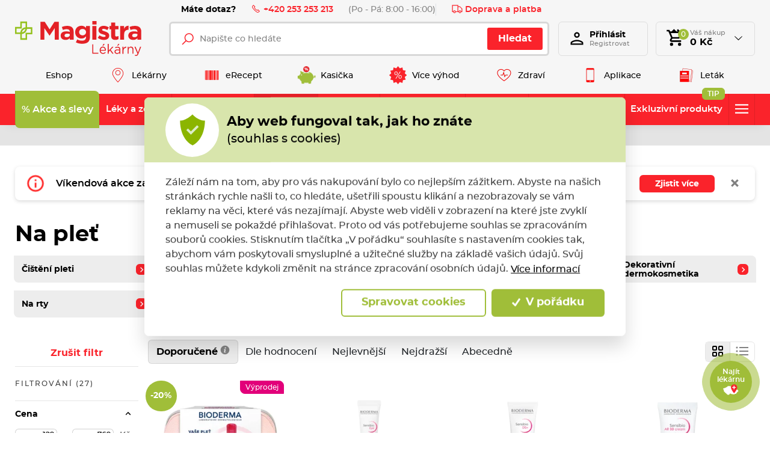

--- FILE ---
content_type: text/html; charset=utf-8
request_url: https://www.magistra.cz/cs/na-plet-3?f.produktova-rada=517
body_size: 108208
content:



<!DOCTYPE html>

<html lang="cs">
<head>
    <meta charset="utf-8">
    <!-- non responsive web -->
    

    <!-- responsive web -->
    <meta name="viewport" content="width=device-width, initial-scale=1">

            <meta name="description" content="Dermokosmetika na hydrataci a čištěn&#237; citliv&#233;, such&#233; nebo problematick&#233; pleti. ✅ A nav&#237;c des&#237;tky produktů v&#160;akci 1+1 zdarma!">

        <link rel="canonical" href="/cs/na-plet-3">


    <title>Dermokosmetika na pleť |  Magistra.cz</title>

    <link rel="apple-touch-icon" sizes="180x180" href="/Themes/Default/Images/favicon/apple-touch-icon.png?v=LbGvQPkrLw">
    <link rel="icon" type="image/png" sizes="32x32" href="/Themes/Default/Images/favicon/favicon-32x32.png?v=LbGvQPkrLw">
    <link rel="icon" type="image/png" sizes="16x16" href="/Themes/Default/Images/favicon/favicon-16x16.png?v=LbGvQPkrLw">
    <link rel="mask-icon" href="/Themes/Default/Images/favicon/safari-pinned-tab.svg?v=LbGvQPkrLw" color="#ee151f">
    <link rel="shortcut icon" href="/Themes/Default/Images/favicon/favicon.ico?v=LbGvQPkrLw">
    <meta name="msapplication-config" content="/Themes/Default/Images/favicon/browserconfig.xml?v=LbGvQPkrLw">
    <meta name="theme-color" content="#ffffff">

    <link rel="manifest" href="/Themes/Default/Images/favicon/site.webmanifest" />

    
    <link rel="preload" href="/Themes/Default/Fonts/montserrat-regular-webfont.woff2" as="font" type="font/woff2" crossorigin>
    <link rel="preload" href="/Themes/Default/Fonts/montserrat-bold-webfont.woff2" as="font" type="font/woff2" crossorigin>
    <link rel="preload" href="/Themes/Default/Fonts/montserrat-medium-webfont.woff2" as="font" type="font/woff2" crossorigin>
    <link rel="preload" href="/Themes/Default/Fonts/montserrat-semibold-webfont.woff2" as="font" type="font/woff2" crossorigin>
    <link rel="preload" href="/Themes/Default/Images/logos/magistra-logo-base.svg" as="image" type="image/svg"> 



        <meta name="robots" content="index,follow" />

    
    
    
    



    
    <link href="/assets/dist/assets/ViteEshop.css?v=5250727474270934584" rel="stylesheet"></link>

    

<script>
    /*! loadCSS. [c]2017 Filament Group, Inc. MIT License */
    !function (a) { "use strict"; var b = function (b, c, d) { function j(a) { if (e.body) return a(); setTimeout(function () { j(a) }) } function l() { f.addEventListener && f.removeEventListener("load", l), f.media = d || "all" } var g, e = a.document, f = e.createElement("link"); if (c) g = c; else { var h = (e.body || e.getElementsByTagName("head")[0]).childNodes; g = h[h.length - 1] } var i = e.styleSheets; f.rel = "stylesheet", f.href = b, f.media = "only x", j(function () { g.parentNode.insertBefore(f, c ? g : g.nextSibling) }); var k = function (a) { for (var b = f.href, c = i.length; c--;)if (i[c].href === b) return a(); setTimeout(function () { k(a) }) }; return f.addEventListener && f.addEventListener("load", l), f.onloadcssdefined = k, k(l), f }; "undefined" != typeof exports ? exports.loadCSS = b : a.loadCSS = b }("undefined" != typeof global ? global : this);
    /*! loadCSS rel=preload polyfill. [c]2017 Filament Group, Inc. MIT License */
    !function (a) { if (a.loadCSS) { var b = loadCSS.relpreload = {}; if (b.support = function () { try { return a.document.createElement("link").relList.supports("preload") } catch (a) { return !1 } }, b.poly = function () { for (var b = a.document.getElementsByTagName("link"), c = 0; c < b.length; c++) { var d = b[c]; "preload" === d.rel && "style" === d.getAttribute("as") && (a.loadCSS(d.href, d, d.getAttribute("media")), d.rel = null) } }, !b.support()) { b.poly(); var c = a.setInterval(b.poly, 300); a.addEventListener && a.addEventListener("load", function () { b.poly(), a.clearInterval(c) }), a.attachEvent && a.attachEvent("onload", function () { a.clearInterval(c) }) } } }(this);
</script>

    
    
    <link href="/assets/dist/assets/ViteProductCategory.css?v=5250727474270778210" rel="stylesheet"></link>
    <link href="/assets/dist/assets/ViteCustomTabs.css?v=5250727474270934584" rel="stylesheet"></link>



    
    
    

        <meta property="og:title" content="Dermokosmetika na pleť |  Magistra.cz" />
    <meta property="og:image" content="https://www.magistra.cz/Themes/Default/Images/logos/og-image.png" />
    <meta property="og:type" content="article" />
    <meta property="og:url" content="https://www.magistra.cz/cs/na-plet-3?f.produktova-rada=517" />

            <meta property="og:image:width" content="1440" />


    <script>
        window.dataLayer = window.dataLayer || [];
        function gtag() { dataLayer.push(arguments); }
    </script>


        <script>
            gtag('consent', 'default', {
                'personalization_storage': 'denied',
                'analytics_storage': 'denied',
                'ad_storage': 'denied',
                'ad_user_data': 'denied',
                'ad_personalization': 'denied',
            });
        </script>
        
            <!-- Google Tag Manager -->
            <script>
                (function (w, d, s, l, i) {
                    w[l] = w[l] || []; w[l].push({
                        'gtm.start':
                            new Date().getTime(), event: 'gtm.js'
                    }); var f = d.getElementsByTagName(s)[0],
                        j = d.createElement(s), dl = l != 'dataLayer' ? '&l=' + l : ''; j.async = true; j.src =
                            'https://www.googletagmanager.com/gtm.js?id=' + i + dl; f.parentNode.insertBefore(j, f);
                    })(window, document, 'script', 'dataLayer', 'GTM-NW2LFJQ');

            </script>
            <!-- End Google Tag Manager -->
        
    <script>
        window.dataLayer = window.dataLayer || [];
        dataLayer.push({"UserID":""});
        dataLayer.push({"event":"productImpression","ecommerce":{"currencyCode":"CZK","impressions":[{"name":"Bioderma Sensibio Set Vánoce 2025 ","id":18059,"price":"508.26","category":"Na pleť","list":"category_view","position":1},{"name":"Bioderma Sensibio oční gel 15 ml","id":2413,"price":"371.07","category":"Na pleť","list":"category_view","position":2},{"name":"Bioderma Sensibio DS+ krém 40 ml","id":2478,"price":"301.65","category":"Na pleť","list":"category_view","position":3},{"name":"Bioderma Sensibio AR BB krém 40 ml","id":2535,"price":"392.56","category":"Na pleť","list":"category_view","position":4},{"name":"Bioderma Sensibio DS+ Moussant 200 ml","id":2562,"price":"321.49","category":"Na pleť","list":"category_view","position":5},{"name":"Bioderma Sensibio H2O micelární voda 250 ml","id":2564,"price":"210.74","category":"Na pleť","list":"category_view","position":6},{"name":"Bioderma Sensibio Moussant čisticí gel 200 ml","id":2628,"price":"271.90","category":"Na pleť","list":"category_view","position":7},{"name":"Bioderma Sensibio Forte krém 40 ml","id":4327,"price":"395.87","category":"Na pleť","list":"category_view","position":8},{"name":"Bioderma Sensibio H2O AR micelární voda 250 ml","id":4328,"price":"210.74","category":"Na pleť","list":"category_view","position":9},{"name":"Bioderma Sensibio Defensive 40 ml","id":6680,"price":"362.81","category":"Na pleť","list":"category_view","position":10},{"name":"Bioderma Sensibio Defensive Rich 40 ml","id":6681,"price":"362.81","category":"Na pleť","list":"category_view","position":11},{"name":"Bioderma Sensibio H2O micelární voda 850 ml","id":6889,"price":"392.56","category":"Na pleť","list":"category_view","position":12},{"name":"Bioderma Sensibio Moussant čisticí gel 500 ml","id":6930,"price":"351.24","category":"Na pleť","list":"category_view","position":13},{"name":"Bioderma Sensibio mléko 250 ml","id":6932,"price":"321.49","category":"Na pleť","list":"category_view","position":14},{"name":"Bioderma Sensibio Micelární čisticí olej 150 ml","id":10812,"price":"276.86","category":"Na pleť","list":"category_view","position":15},{"name":"Bioderma Sensibio Defensive sérum, zklidňující koncentrované sérum na zjemnění vrásek pro citlivou pleť 30 ml","id":12367,"price":"495.04","category":"Na pleť","list":"category_view","position":16},{"name":"Bioderma Sensibio H2O micelární voda 500 ml","id":16181,"price":"293.39","category":"Na pleť","list":"category_view","position":17},{"name":"Bioderma Sensibio AR+ Bi-serum 30 ml","id":16268,"price":"508.26","category":"Na pleť","list":"category_view","position":18},{"name":"Bioderma Sensibio AR+ krém 40 ml","id":16269,"price":"362.81","category":"Na pleť","list":"category_view","position":19},{"name":"Bioderma Sensibio AR+ micellar gel 250 ml","id":16270,"price":"296.69","category":"Na pleť","list":"category_view","position":20},{"name":"Bioderma Sensibio Eye+ 15 ml","id":16271,"price":"321.49","category":"Na pleť","list":"category_view","position":21},{"name":"Bioderma Sensibio H2O limitovaná edice Victoria Beckham 500 ml","id":16737,"price":"351.24","category":"Na pleť","list":"category_view","position":22},{"name":"Bioderma Sensibio H2O micelární voda 100 ml","id":16818,"price":"106.61","category":"Na pleť","list":"category_view","position":23},{"name":"Bioderma Sensibio AR+ SOS sprej 70 ml","id":17205,"price":"255.37","category":"Na pleť","list":"category_view","position":24},{"name":"Bioderma Sensibio H2O micelární voda s pumpou 500 ml","id":17526,"price":"342.98","category":"Na pleť","list":"category_view","position":25},{"name":"Bioderma Sensibio H2O Eye 125 ml","id":18058,"price":"255.37","category":"Na pleť","list":"category_view","position":26},{"name":"Bioderma Sensibio Moussant čisticí gel 200 ml","id":19252,"price":"321.49","category":"Na pleť","list":"category_view","position":27}]}});
    </script>

    <!-- HTML5 shim and Respond.js IE8 support of HTML5 elements and media queries -->
    <!--[if lt IE 9]>
      <meta http-equiv="X-UA-Compatible" content="IE=edge">
      <script src="/Modules/Common/Scripts/html5shiv.js"></script>
      <script src="/Modules/Common/Scripts/respond.min.js"></script>
    <![endif]-->
    <!--[if lt IE 8]>
        <link href="/Themes/Default/Css/iefix.css" rel="stylesheet">
    <![endif]-->
    <meta name="google-site-verification" content="AMBVH_7-AeWknxw1GS4syBCpU1RcB8tOyLlxDxVH3lA" />

        <script async src="https://www.googleoptimize.com/optimize.js?id=OPT-KXZWW3Z"></script>
</head>

<body>
        <!-- Google Tag Manager (noscript) -->
        <noscript>
            <iframe src="https://www.googletagmanager.com/ns.html?id=GTM-NW2LFJQ" height="0" width="0" style="display:none;visibility:hidden"></iframe>
        </noscript>
        <!-- End Google Tag Manager (noscript) -->

    

    




    <script type="application/ld+json">
        {"@context":"https://schema.org/","@type":"Website","name":"Magistra lékárna – e-shop a lékárny po celé ČR","url":"https://www.magistra.cz","potentialAction":{"@type":"SearchAction","target":"https://www.magistra.cz/cs/Search?q={search_term_string}","query-input":"required name=search_term_string"}}
    </script>


    <script type="application/ld+json">
        {"@context":"https://schema.org/","@type":"Pharmacy","name":"Magistra, a.s.","url":"https://www.magistra.cz","telephone":"253 253 213","email":"info@magistra.cz","image":"https://www.magistra.cz/Themes/Default/Images/logos/og-image.png","logo":"https://www.magistra.cz/Themes/Default/Images/logos/og-image.png"}
    </script>


<header class="header">
    <div class="header__article-menu-row">
        <div class="container">
            
<div class="header-article-menu">
    <div class="header-article-menu__call-us">
        <div class="header-call-us">
            <div class="header-call-us__title">
                Máte dotaz?
            </div>
            <a class="header-call-us__link" href="tel:+420 253 253 213">
                <svg class="icon" xmlns="http://www.w3.org/2000/svg" x="0px" y="0px"
                     width="16" height="16"
                     viewBox="0 0 16 16">
                    <path d="M 3.371094 1.042969 L 1.796875 2.617188 C 0.933594 3.480469 0.746094 4.824219 1.363281 5.878906 C 2.050781 7.058594 2.613281 7.929688 4.96875 10.28125 C 7.320313 12.636719 7.960938 12.957031 9.121094 13.636719 C 10.179688 14.253906 11.519531 14.066406 12.378906 13.203125 L 13.957031 11.628906 L 10.910156 8.585938 L 9.671875 9.824219 C 9.523438 9.757813 9.300781 9.640625 9.042969 9.476563 C 8.511719 9.136719 7.832031 8.617188 7.234375 8.015625 C 6.632813 7.417969 6.046875 6.671875 5.640625 6.070313 C 5.441406 5.773438 5.28125 5.503906 5.195313 5.328125 C 5.191406 5.320313 5.191406 5.320313 5.1875 5.3125 L 6.414063 4.085938 Z M 3.371094 2.457031 L 5 4.085938 L 4.285156 4.804688 C 4.136719 4.953125 4.121094 5.117188 4.125 5.210938 C 4.125 5.300781 4.140625 5.363281 4.15625 5.421875 C 4.191406 5.542969 4.238281 5.648438 4.296875 5.773438 C 4.417969 6.015625 4.59375 6.304688 4.8125 6.632813 C 5.25 7.28125 5.867188 8.066406 6.523438 8.726563 C 7.183594 9.382813 7.910156 9.9375 8.507813 10.316406 C 8.804688 10.507813 9.066406 10.652344 9.289063 10.75 C 9.402344 10.800781 9.503906 10.839844 9.625 10.863281 C 9.683594 10.875 9.75 10.882813 9.839844 10.875 C 9.929688 10.871094 10.070313 10.839844 10.195313 10.714844 L 10.910156 10 L 12.542969 11.628906 L 11.671875 12.5 C 11.128906 13.042969 10.289063 13.160156 9.625 12.773438 C 8.445313 12.082031 7.996094 11.898438 5.671875 9.578125 C 3.351563 7.253906 2.90625 6.539063 2.226563 5.375 C 1.839844 4.710938 1.957031 3.871094 2.5 3.328125 Z"></path>
                </svg>
                +420 253 253 213
            </a>
            <div class="header-call-us__opening-hours">
                (Po - P&#225;: 8:00 - 16:00)
            </div>
        </div>
    </div>
    <div class="header-article-menu__delivery">
        <a href="/cs/doprava-a-platba" class="header-shipping-payment">
            <svg class="icon" xmlns="http://www.w3.org/2000/svg" x="0px" y="0px"
                 width="32" height="32"
                 viewBox="0 0 32 32">
                <path d="M 1 4 L 1 25 L 4.15625 25 C 4.601563 26.71875 6.148438 28 8 28 C 9.851563 28 11.398438 26.71875 11.84375 25 L 20.15625 25 C 20.601563 26.71875 22.148438 28 24 28 C 25.851563 28 27.398438 26.71875 27.84375 25 L 31 25 L 31 14.59375 L 30.71875 14.28125 L 24.71875 8.28125 L 24.40625 8 L 19 8 L 19 4 Z M 3 6 L 17 6 L 17 23 L 11.84375 23 C 11.398438 21.28125 9.851563 20 8 20 C 6.148438 20 4.601563 21.28125 4.15625 23 L 3 23 Z M 19 10 L 23.5625 10 L 29 15.4375 L 29 23 L 27.84375 23 C 27.398438 21.28125 25.851563 20 24 20 C 22.148438 20 20.601563 21.28125 20.15625 23 L 19 23 Z M 8 22 C 9.117188 22 10 22.882813 10 24 C 10 25.117188 9.117188 26 8 26 C 6.882813 26 6 25.117188 6 24 C 6 22.882813 6.882813 22 8 22 Z M 24 22 C 25.117188 22 26 22.882813 26 24 C 26 25.117188 25.117188 26 24 26 C 22.882813 26 22 25.117188 22 24 C 22 22.882813 22.882813 22 24 22 Z"></path>
            </svg>
            Doprava a platba
        </a>
    </div>

</div>

        </div>
    </div>

    <div class="header__controls-row">
        <div class="container">
            <div class="row row--tiny-padding align-items-center">
                <div class="col-auto col-md-auto mr-auto order-first">
                    <a class="navbar-brand" href="/">
                        
                    </a>
                </div>
                <div class="col-auto col-lg">
                    
                    

                    <div class="navbar-expand-lg search-collapsible">
                        <button class="navbar-toggler collapsed" id="js-button-search" type="button" data-toggle="collapse" data-target="#navbarToggleSearch" aria-controls="navbarToggleExternalContent" aria-expanded="false" aria-label="Toggle navigation">
                            <svg class="icon" xmlns="http://www.w3.org/2000/svg" x="0px" y="0px"
                                 width="36" height="36"
                                 viewBox="0 0 50 50">
                                <path d="M 21 3 C 11.601563 3 4 10.601563 4 20 C 4 29.398438 11.601563 37 21 37 C 24.355469 37 27.460938 36.015625 30.09375 34.34375 L 42.375 46.625 L 46.625 42.375 L 34.5 30.28125 C 36.679688 27.421875 38 23.878906 38 20 C 38 10.601563 30.398438 3 21 3 Z M 21 7 C 28.199219 7 34 12.800781 34 20 C 34 27.199219 28.199219 33 21 33 C 13.800781 33 8 27.199219 8 20 C 8 12.800781 13.800781 7 21 7 Z"></path>
                            </svg>
                        </button>

                        <div class="collapse navbar-collapse navbar-collapse--search-wrapper no-transition" id="navbarToggleSearch">
                            <div class="search-wrapper">
<form action="/cs/Search" method="get">                                    <div class="input-group">
                                        <input type="text" class="form-control" name="q" id="js-header-eshop-search-box" placeholder="Napište co hled&#225;te" aria-label="Napište co hled&#225;te" aria-describedby="">
                                        <div class="input-group-append">
                                            <button class="btn btn-primary gtm-search" type="submit" id="main-search" title="Hledat">Hledat</button>
                                        </div>
                                    </div>
</form>                            </div>
                        </div>
                    </div>
                    
                </div>

                <div class="col-auto p-lg-0 d-none d-lg-block">
                    <div class="header-login-wrapper">
                        
    <a class="btn-login" href="#" data-toggle="modal" data-target=".js-login-register-modal">
        <div class="btn-login__icon">
            <div class="icon icon-user"></div>
        </div>
        <div class="btn-login__body">
            <div class="btn-login__title">
                Přihlásit
            </div>
            <div class="btn-login__subtitle">
                Registrovat
            </div>
        </div>
    </a>



                    </div>
                </div>

                <div class="col-auto pl-lg-0">
                    <div class="header-basket-wrapper" id="js-dropdown-basket">
                        



<div class="dropdown dropdown--open-on-hover dropdown--align-right" id="js-full-basket">
    <a href="/cs/Basket" class="btn dropdown-toggle btn-basket" type="button" id="eshop-dropdown" data-hover="dropdown" aria-expanded="false">
        <div class="btn-basket__icon">
            <svg class="icon" xmlns="http://www.w3.org/2000/svg" x="0px" y="0px"
                 width="32" height="32"
                 viewBox="0 0 24 24">
                <path d="M 10 1 L 7 4 L 5.25 4 L 4.4140625 1.9960938 L 1.0039062 2.0136719 L 1.0136719 4.0136719 L 3.0859375 4.0039062 L 6.3789062 11.908203 L 5.1816406 13.822266 C 4.7806406 14.461266 4.7609531 15.269687 5.1269531 15.929688 C 5.4929531 16.589688 6.1864063 17 6.9414062 17 L 19 17 L 19 15 L 6.9414062 15 L 6.8769531 14.882812 L 8.0527344 13 L 15.521484 13 C 16.247484 13 16.917531 12.605703 17.269531 11.970703 L 20.871094 5.4863281 C 21.043094 5.1763281 21.039375 4.7981875 20.859375 4.4921875 C 20.680375 4.1871875 20.352047 4 19.998047 4 L 18 4 L 15 1 L 13.5 2.5 L 15 4 L 13 4 L 10 1 z M 6.0820312 6 L 18.298828 6 L 15.521484 11 L 8.1660156 11 L 6.0820312 6 z M 7 18 A 2 2 0 0 0 5 20 A 2 2 0 0 0 7 22 A 2 2 0 0 0 9 20 A 2 2 0 0 0 7 18 z M 17 18 A 2 2 0 0 0 15 20 A 2 2 0 0 0 17 22 A 2 2 0 0 0 19 20 A 2 2 0 0 0 17 18 z"></path>
            </svg>
            <div class="btn-basket__items-count">
                0
            </div>
        </div>
        <div class="btn-basket__body">
            <div class="btn-basket__title"><span class="hidden-xs">Váš nákup</span></div>
            <div class="btn-basket__price-wrapper">
                <div class="btn-basket__price">0 Kč</div>
            </div>
        </div>
    </a>
    <div class="dropdown-menu dropdown-basket hidden-xs" role="menu" aria-labelledby="eshop-dropdown">
            <div class="dropdown-basket__body">
                <div class="empty-basket">
                    <div class="empty-basket__title">
                        Ve Vašem košíku, kromě pavučin,
                        <strong>nic není.</strong>
                    </div>
                    <div class="empty-basket__image-wrapper">
                        <div class="empty-basket__image">
                            <picture><source data-srcset="https://magistra.blob.core.windows.net/imagehandler/Themes/Default/Images/m_max__w_300__h_224__f_webp__o/empty-basket-img.webp 300w, https://magistra.blob.core.windows.net/imagehandler/Themes/Default/Images/m_max__w_330__h_247__f_webp__o/empty-basket-img.webp 330w" sizes="330px" type="image/webp"></source><source data-srcset="/ImageHandler/Local/https/Themes/Default/Images/m_max__w_300__h_224__o/empty-basket-img.png 300w, https://magistra.blob.core.windows.net/imagehandler/Themes/Default/Images/m_max__w_330__h_247__o/empty-basket-img.jpeg 330w" sizes="330px"></source><img alt="Obrázek prázdného košíku" class=" lazy-loading-img" data-src="https://magistra.blob.core.windows.net/imagehandler/Themes/Default/Images/m_max__w_323__h_242__o/empty-basket-img.jpeg" title=""></img></picture>
                        </div>
                    </div>
                </div>
            </div>
    </div>
</div>

                    </div>
                </div>

                <div class="col-auto d-lg-none">
                        <a class="user-profile__link" href="#" data-toggle="modal" data-target=".js-login-register-modal">
                            <svg class="icon" xmlns="http://www.w3.org/2000/svg" viewBox="0 0 24 24" width="36px" height="36px">
                                <path d="M 12 3 C 9.8027056 3 8 4.8027056 8 7 C 8 9.1972944 9.8027056 11 12 11 C 14.197294 11 16 9.1972944 16 7 C 16 4.8027056 14.197294 3 12 3 z M 12 5 C 13.116414 5 14 5.8835859 14 7 C 14 8.1164141 13.116414 9 12 9 C 10.883586 9 10 8.1164141 10 7 C 10 5.8835859 10.883586 5 12 5 z M 12 14 C 10.255047 14 8.1871638 14.409783 6.4492188 15.095703 C 5.5802462 15.438663 4.7946961 15.84605 4.1660156 16.369141 C 3.5373351 16.892231 3 17.599384 3 18.5 L 3 21 L 21 21 L 21 20 L 21 18.5 C 21 17.599384 20.462665 16.892231 19.833984 16.369141 C 19.205304 15.84605 18.419754 15.438663 17.550781 15.095703 C 15.812836 14.409783 13.744953 14 12 14 z M 12 16 C 13.414047 16 15.346055 16.373999 16.818359 16.955078 C 17.554512 17.245618 18.176961 17.591965 18.554688 17.90625 C 18.932412 18.220535 19 18.434616 19 18.5 L 19 19 L 5 19 L 5 18.5 C 5 18.434616 5.0675867 18.220535 5.4453125 17.90625 C 5.8230383 17.591965 6.4454882 17.245618 7.1816406 16.955078 C 8.6539455 16.373999 10.585953 16 12 16 z" />
                            </svg>
                        </a>
                </div>

                <div class="col-auto col-md-auto d-lg-none">
                    <button class="navbar-toggler collapsed js-navbar-toggler-main-menu" type="button" data-toggle="collapse" data-target="#navbarSupportedContent" aria-controls="navbarSupportedContent" aria-expanded="false" aria-label="Toggle navigation">
                        <span class="navbar-toggler-icon"></span>
                    </button>
                </div>
            </div>
        </div>
    </div>

    <div class="header__main-menu-row">
        <div class="container">
            

<ul class="navbar-nav justify-content-between">
        <li class="nav-item  ">
                <a class="nav-link" href="/" >
                    <div class="nav-link__text">
                        Eshop
                    </div>
                </a>

        </li>
        <li class="nav-item  ">
                <a class="nav-link" href="/cs/magistra-lekarny" >
                        <div class="nav-link__icon-wrapper">
                            <picture><source data-srcset="https://magistra.blob.core.windows.net/imagehandler/magistra.blob.core.windows.net/cms/MenuItems/7/QUAcbr/m_max__w_40__h_30__f_webp__o__t/map-hotspot.webp 40w, https://magistra.blob.core.windows.net/imagehandler/magistra.blob.core.windows.net/cms/MenuItems/7/QUAcbr/m_max__w_40__h_30__f_webp__o__t/map-hotspot.webp 40w" sizes="40px" type="image/webp"></source><source data-srcset="https://magistra.blob.core.windows.net/imagehandler/magistra.blob.core.windows.net/cms/MenuItems/7/QUAcbr/m_max__w_40__h_30__o__t/map-hotspot.png 40w, https://magistra.blob.core.windows.net/imagehandler/magistra.blob.core.windows.net/cms/MenuItems/7/QUAcbr/m_max__w_40__h_30__o__t/map-hotspot.png 40w" sizes="40px"></source><img alt="Lékárny" class="nav-link__icon lazy-loading-img" data-src="https://magistra.blob.core.windows.net/imagehandler/magistra.blob.core.windows.net/cms/MenuItems/7/QUAcbr/m_max__w_40__h_30__o__t/map-hotspot.png" title=""></img></picture>
                        </div>
                    <div class="nav-link__text">
                        L&#233;k&#225;rny
                    </div>
                </a>

        </li>
        <li class="nav-item  ">
                <a class="nav-link" href="/cs/erecept" >
                        <div class="nav-link__icon-wrapper">
                            <picture><source data-srcset="https://magistra.blob.core.windows.net/cms/MenuItems/14/U63jNU/qrcode.svg 40w, https://magistra.blob.core.windows.net/cms/MenuItems/14/U63jNU/qrcode.svg 40w" sizes="40px" type="image/webp"></source><source data-srcset="https://magistra.blob.core.windows.net/cms/MenuItems/14/U63jNU/qrcode.svg 40w, https://magistra.blob.core.windows.net/cms/MenuItems/14/U63jNU/qrcode.svg 40w" sizes="40px"></source><img alt="eRecept" class="nav-link__icon lazy-loading-img" data-src="https://magistra.blob.core.windows.net/cms/MenuItems/14/U63jNU/qrcode.svg" title=""></img></picture>
                        </div>
                    <div class="nav-link__text">
                        eRecept
                    </div>
                </a>

        </li>
        <li class="nav-item  ">
                <a class="nav-link" href="/cs/magistra-kasicka" >
                        <div class="nav-link__icon-wrapper">
                            <picture><source data-srcset="https://magistra.blob.core.windows.net/cms/MenuItems/90/ztKxoe/magistra-kasicka-logo.svg 40w, https://magistra.blob.core.windows.net/cms/MenuItems/90/ztKxoe/magistra-kasicka-logo.svg 40w" sizes="40px" type="image/webp"></source><source data-srcset="https://magistra.blob.core.windows.net/cms/MenuItems/90/ztKxoe/magistra-kasicka-logo.svg 40w, https://magistra.blob.core.windows.net/cms/MenuItems/90/ztKxoe/magistra-kasicka-logo.svg 40w" sizes="40px"></source><img alt="Kasička" class="nav-link__icon lazy-loading-img" data-src="https://magistra.blob.core.windows.net/cms/MenuItems/90/ztKxoe/magistra-kasicka-logo.svg" title=""></img></picture>
                        </div>
                    <div class="nav-link__text">
                        Kasička
                    </div>
                </a>

        </li>
        <li class="nav-item  ">
                <a class="nav-link" href="/cs/vernostni-program" >
                        <div class="nav-link__icon-wrapper">
                            <picture><source data-srcset="https://magistra.blob.core.windows.net/cms/MenuItems/8/aeA4fi/sleva-z-doplatku.svg 40w, https://magistra.blob.core.windows.net/cms/MenuItems/8/aeA4fi/sleva-z-doplatku.svg 40w" sizes="40px" type="image/webp"></source><source data-srcset="https://magistra.blob.core.windows.net/cms/MenuItems/8/aeA4fi/sleva-z-doplatku.svg 40w, https://magistra.blob.core.windows.net/cms/MenuItems/8/aeA4fi/sleva-z-doplatku.svg 40w" sizes="40px"></source><img alt="Více výhod" class="nav-link__icon lazy-loading-img" data-src="https://magistra.blob.core.windows.net/cms/MenuItems/8/aeA4fi/sleva-z-doplatku.svg" title=""></img></picture>
                        </div>
                    <div class="nav-link__text">
                        V&#237;ce v&#253;hod
                    </div>
                </a>

        </li>
        <li class="nav-item  ">
                <a class="nav-link" href="https://www.magistra.cz/cs/tipy-pro-vase-zdravi" >
                        <div class="nav-link__icon-wrapper">
                            <picture><source data-srcset="https://magistra.blob.core.windows.net/imagehandler/magistra.blob.core.windows.net/cms/MenuItems/56/irMCmu/m_max__w_40__h_30__f_webp__o__t/heart.webp 40w, https://magistra.blob.core.windows.net/imagehandler/magistra.blob.core.windows.net/cms/MenuItems/56/irMCmu/m_max__w_40__h_30__f_webp__o__t/heart.webp 40w" sizes="40px" type="image/webp"></source><source data-srcset="https://magistra.blob.core.windows.net/imagehandler/magistra.blob.core.windows.net/cms/MenuItems/56/irMCmu/m_max__w_40__h_30__o__t/heart.png 40w, https://magistra.blob.core.windows.net/imagehandler/magistra.blob.core.windows.net/cms/MenuItems/56/irMCmu/m_max__w_40__h_30__o__t/heart.png 40w" sizes="40px"></source><img alt="Zdraví" class="nav-link__icon lazy-loading-img" data-src="https://magistra.blob.core.windows.net/imagehandler/magistra.blob.core.windows.net/cms/MenuItems/56/irMCmu/m_max__w_40__h_30__o__t/heart.png" title=""></img></picture>
                        </div>
                    <div class="nav-link__text">
                        Zdrav&#237;
                    </div>
                </a>

        </li>
        <li class="nav-item  ">
                <a class="nav-link" href="/cs/mobilni-aplikace" >
                        <div class="nav-link__icon-wrapper">
                            <picture><source data-srcset="https://magistra.blob.core.windows.net/cms/MenuItems/92/YfqmQL/aplikace.svg 40w, https://magistra.blob.core.windows.net/cms/MenuItems/92/YfqmQL/aplikace.svg 40w" sizes="40px" type="image/webp"></source><source data-srcset="https://magistra.blob.core.windows.net/cms/MenuItems/92/YfqmQL/aplikace.svg 40w, https://magistra.blob.core.windows.net/cms/MenuItems/92/YfqmQL/aplikace.svg 40w" sizes="40px"></source><img alt="Aplikace" class="nav-link__icon lazy-loading-img" data-src="https://magistra.blob.core.windows.net/cms/MenuItems/92/YfqmQL/aplikace.svg" title=""></img></picture>
                        </div>
                    <div class="nav-link__text">
                        Aplikace
                    </div>
                </a>

        </li>
        <li class="nav-item  ">
                <a class="nav-link" href="https://data.ecpaper.cz/Magistra/magistra-letak-leden-2026-v/?page=1" target='_blank' rel='noopener'>
                        <div class="nav-link__icon-wrapper">
                            <picture><source data-srcset="https://magistra.blob.core.windows.net/imagehandler/magistra.blob.core.windows.net/cms/MenuItems/93/03QR1w/m_max__w_40__h_30__f_webp__o__t/letak.webp 40w, https://magistra.blob.core.windows.net/imagehandler/magistra.blob.core.windows.net/cms/MenuItems/93/03QR1w/m_max__w_40__h_30__f_webp__o__t/letak.webp 40w" sizes="40px" type="image/webp"></source><source data-srcset="https://magistra.blob.core.windows.net/imagehandler/magistra.blob.core.windows.net/cms/MenuItems/93/03QR1w/m_max__w_40__h_30__o__t/letak.png 40w, https://magistra.blob.core.windows.net/imagehandler/magistra.blob.core.windows.net/cms/MenuItems/93/03QR1w/m_max__w_40__h_30__o__t/letak.png 40w" sizes="40px"></source><img alt="Leták" class="nav-link__icon lazy-loading-img" data-src="https://magistra.blob.core.windows.net/imagehandler/magistra.blob.core.windows.net/cms/MenuItems/93/03QR1w/m_max__w_40__h_30__o__t/letak.png" title=""></img></picture>
                        </div>
                    <div class="nav-link__text">
                        Let&#225;k
                    </div>
                </a>

        </li>
</ul>


        </div>
    </div>

    <div class="header__category-menu-row">
        <div class="container">
            <div class="row">
                <div class="col-12">
                    <nav class="navbar navbar-expand-lg">
                        <div class="collapse navbar-collapse no-transition" id="navbarSupportedContent">
                            <div class="header__controls-row--mobile">
                                <div class="language-switcher-wrapper--mobile">
                                    
                                    


                                </div>
                            </div>
                            <div class="header__category-menu">


    <ul class="navbar-nav justify-content-between" id="js-nav-categories-root">
            <li class="nav-item nav-item--wide-dropdown          dropdown js-dropdown--open-on-hover
           strong
">
                <a href="/cs/akce-a-slevy" class="nav-link           dropdown-toggle
"
                   id="nav-link-243"   aria-haspopup="true" aria-expanded="false"  >
                    <div class="nav-link__title">
                        % Akce &amp; slevy
                    </div>

                </a>

                    <div class="dropdown-menu dropdown-menu--wide" aria-labelledby="nav-link-243">
                        <div class="row">
                            <div class="col-12 col-lg">
                                <div class="form-row lazy-loading-img js-load-top-products">

                                        <div class="col-12 col-md-6 col-lg-3">
                                            <div class="subcategory">
                                                <a class="subcategory__header" href="/cs/super-ceny">
                                                    <div class="subcategory__image-wrapper">
                                                            <div class="subcategory__image">
                                                                <picture><source data-srcset="https://magistra.blob.core.windows.net/imagehandler/magistra.blob.core.windows.net/cms/ContentItems/5350_05350/DW5VSI/m_max__w_80__h_80__f_webp__o/super-cena-200x200.webp 80w, https://magistra.blob.core.windows.net/imagehandler/magistra.blob.core.windows.net/cms/ContentItems/5350_05350/DW5VSI/m_max__w_80__h_80__f_webp__o/super-cena-200x200.webp 80w" sizes="100px" type="image/webp"></source><source data-srcset="https://magistra.blob.core.windows.net/imagehandler/magistra.blob.core.windows.net/cms/ContentItems/5350_05350/DW5VSI/m_max__w_80__h_80__o/super-cena-200x200.jpeg 80w, https://magistra.blob.core.windows.net/imagehandler/magistra.blob.core.windows.net/cms/ContentItems/5350_05350/DW5VSI/m_max__w_80__h_80__o/super-cena-200x200.jpeg 80w" sizes="100px"></source><img alt="SUPER CENY!" class="lazy-loading-img lazy-loading-img" data-src="https://magistra.blob.core.windows.net/imagehandler/magistra.blob.core.windows.net/cms/ContentItems/5350_05350/DW5VSI/m_max__w_80__h_80__o/super-cena-200x200.jpeg" title="SUPER CENY!"></img></picture>
                                                            </div>
                                                    </div>
                                                    <div class="subcategory__title">
                                                        SUPER CENY!
                                                    </div>
                                                </a>

                                            </div>
                                        </div>
                                        <div class="col-12 col-md-6 col-lg-3">
                                            <div class="subcategory">
                                                <a class="subcategory__header" href="/cs/akcni-nabidka">
                                                    <div class="subcategory__image-wrapper">
                                                            <div class="subcategory__image">
                                                                <picture><source data-srcset="https://magistra.blob.core.windows.net/imagehandler/magistra.blob.core.windows.net/cms/ContentItems/3739_03739/EKkorP/m_max__w_80__h_80__f_webp__o/akcni-nabidka-200x200.webp 80w, https://magistra.blob.core.windows.net/imagehandler/magistra.blob.core.windows.net/cms/ContentItems/3739_03739/EKkorP/m_max__w_80__h_80__f_webp__o/akcni-nabidka-200x200.webp 80w" sizes="100px" type="image/webp"></source><source data-srcset="https://magistra.blob.core.windows.net/imagehandler/magistra.blob.core.windows.net/cms/ContentItems/3739_03739/EKkorP/m_max__w_80__h_80__o/akcni-nabidka-200x200.jpeg 80w, https://magistra.blob.core.windows.net/imagehandler/magistra.blob.core.windows.net/cms/ContentItems/3739_03739/EKkorP/m_max__w_80__h_80__o/akcni-nabidka-200x200.jpeg 80w" sizes="100px"></source><img alt="Akce měsíce" class="lazy-loading-img lazy-loading-img" data-src="https://magistra.blob.core.windows.net/imagehandler/magistra.blob.core.windows.net/cms/ContentItems/3739_03739/EKkorP/m_max__w_80__h_80__o/akcni-nabidka-200x200.jpeg" title="Akce měsíce"></img></picture>
                                                            </div>
                                                    </div>
                                                    <div class="subcategory__title">
                                                        Akce měs&#237;ce
                                                    </div>
                                                </a>

                                            </div>
                                        </div>
                                        <div class="col-12 col-md-6 col-lg-3">
                                            <div class="subcategory">
                                                <a class="subcategory__header" href="/cs/akce-11">
                                                    <div class="subcategory__image-wrapper">
                                                            <div class="subcategory__image">
                                                                <picture><source data-srcset="https://magistra.blob.core.windows.net/cms/ContentItems/3566_03566/hxW41C/1-1-200x200.svg 80w, https://magistra.blob.core.windows.net/cms/ContentItems/3566_03566/hxW41C/1-1-200x200.svg 80w" sizes="100px" type="image/webp"></source><source data-srcset="https://magistra.blob.core.windows.net/cms/ContentItems/3566_03566/hxW41C/1-1-200x200.svg 80w, https://magistra.blob.core.windows.net/cms/ContentItems/3566_03566/hxW41C/1-1-200x200.svg 80w" sizes="100px"></source><img alt="1+1 ZDARMA" class="lazy-loading-img lazy-loading-img" data-src="https://magistra.blob.core.windows.net/cms/ContentItems/3566_03566/hxW41C/1-1-200x200.svg" title="1+1 ZDARMA"></img></picture>
                                                            </div>
                                                    </div>
                                                    <div class="subcategory__title">
                                                        1+1 ZDARMA
                                                    </div>
                                                </a>

                                            </div>
                                        </div>
                                            <span class="js-top-product-placeholder" data-categoryid="243" style="display: none;"></span>
                                        <div class="col-12 col-md-6 col-lg-3">
                                            <div class="subcategory">
                                                <a class="subcategory__header" href="/cs/vyhodna-baleni">
                                                    <div class="subcategory__image-wrapper">
                                                            <div class="subcategory__image">
                                                                <picture><source data-srcset="https://magistra.blob.core.windows.net/cms/ContentItems/8426_08426/uIAYKL/vyhodna-baleni-vyprodej-200x200.svg 80w, https://magistra.blob.core.windows.net/cms/ContentItems/8426_08426/uIAYKL/vyhodna-baleni-vyprodej-200x200.svg 80w" sizes="100px" type="image/webp"></source><source data-srcset="https://magistra.blob.core.windows.net/cms/ContentItems/8426_08426/uIAYKL/vyhodna-baleni-vyprodej-200x200.svg 80w, https://magistra.blob.core.windows.net/cms/ContentItems/8426_08426/uIAYKL/vyhodna-baleni-vyprodej-200x200.svg 80w" sizes="100px"></source><img alt="Výhodná balení" class="lazy-loading-img lazy-loading-img" data-src="https://magistra.blob.core.windows.net/cms/ContentItems/8426_08426/uIAYKL/vyhodna-baleni-vyprodej-200x200.svg" title="Výhodná balení"></img></picture>
                                                            </div>
                                                    </div>
                                                    <div class="subcategory__title">
                                                        V&#253;hodn&#225; balen&#237;
                                                    </div>
                                                </a>

                                            </div>
                                        </div>
                                        <div class="col-12 col-md-6 col-lg-3">
                                            <div class="subcategory">
                                                <a class="subcategory__header" href="/cs/produkty-za-body">
                                                    <div class="subcategory__image-wrapper">
                                                            <div class="subcategory__image">
                                                                <picture><source data-srcset="https://magistra.blob.core.windows.net/imagehandler/magistra.blob.core.windows.net/cms/ContentItems/11134_11134/BQ5g77/m_max__w_80__h_80__f_webp__o/magistra-kasicka-logo.webp 80w, https://magistra.blob.core.windows.net/imagehandler/magistra.blob.core.windows.net/cms/ContentItems/11134_11134/BQ5g77/m_max__w_80__h_80__f_webp__o/magistra-kasicka-logo.webp 80w" sizes="100px" type="image/webp"></source><source data-srcset="https://magistra.blob.core.windows.net/imagehandler/magistra.blob.core.windows.net/cms/ContentItems/11134_11134/BQ5g77/m_max__w_80__h_80__o/magistra-kasicka-logo.jpeg 80w, https://magistra.blob.core.windows.net/imagehandler/magistra.blob.core.windows.net/cms/ContentItems/11134_11134/BQ5g77/m_max__w_80__h_80__o/magistra-kasicka-logo.jpeg 80w" sizes="100px"></source><img alt="Magistra Kasička" class="lazy-loading-img lazy-loading-img" data-src="https://magistra.blob.core.windows.net/imagehandler/magistra.blob.core.windows.net/cms/ContentItems/11134_11134/BQ5g77/m_max__w_80__h_80__o/magistra-kasicka-logo.jpeg" title="Magistra Kasička"></img></picture>
                                                            </div>
                                                    </div>
                                                    <div class="subcategory__title">
                                                        Magistra Kasička
                                                    </div>
                                                </a>

                                            </div>
                                        </div>
                                        <div class="col-12 col-md-6 col-lg-3">
                                            <div class="subcategory">
                                                <a class="subcategory__header" href="/cs/povanocni-vyprodej">
                                                    <div class="subcategory__image-wrapper">
                                                            <div class="subcategory__image">
                                                                <picture><source data-srcset="https://magistra.blob.core.windows.net/cms/ContentItems/4036_04036/itI4Fb/vyprodej-200x200.svg 80w, https://magistra.blob.core.windows.net/cms/ContentItems/4036_04036/itI4Fb/vyprodej-200x200.svg 80w" sizes="100px" type="image/webp"></source><source data-srcset="https://magistra.blob.core.windows.net/cms/ContentItems/4036_04036/itI4Fb/vyprodej-200x200.svg 80w, https://magistra.blob.core.windows.net/cms/ContentItems/4036_04036/itI4Fb/vyprodej-200x200.svg 80w" sizes="100px"></source><img alt="Výprodej" class="lazy-loading-img lazy-loading-img" data-src="https://magistra.blob.core.windows.net/cms/ContentItems/4036_04036/itI4Fb/vyprodej-200x200.svg" title="Výprodej"></img></picture>
                                                            </div>
                                                    </div>
                                                    <div class="subcategory__title">
                                                        V&#253;prodej
                                                    </div>
                                                </a>

                                            </div>
                                        </div>
                                </div>
                            </div>
                        </div>
                    </div>
            </li>
            <li class="nav-item nav-item--wide-dropdown          dropdown js-dropdown--open-on-hover
  ">
                <a href="/cs/volne-prodejne-lecive-pripravky" class="nav-link           dropdown-toggle
"
                   id="nav-link-541"   aria-haspopup="true" aria-expanded="false"  >
                    <div class="nav-link__title">
                        L&#233;ky a zdrav&#237;
                    </div>

                </a>

                    <div class="dropdown-menu dropdown-menu--wide" aria-labelledby="nav-link-541">
                        <div class="row">
                            <div class="col-12 col-lg">
                                <div class="form-row lazy-loading-img js-load-top-products">

                                        <div class="col-12 col-md-6 col-lg-3">
                                            <div class="subcategory">
                                                <a class="subcategory__header" href="/cs/leky-na-bolest">
                                                    <div class="subcategory__image-wrapper">
                                                            <div class="subcategory__image">
                                                                <picture><source data-srcset="https://magistra.blob.core.windows.net/imagehandler/magistra.blob.core.windows.net/cms/ContentItems/613_na-bolest-leky/kFQpcO/m_max__w_80__h_80__f_webp__o/bolest-ikona-kategorie-ramecek-200x200.webp 80w, https://magistra.blob.core.windows.net/imagehandler/magistra.blob.core.windows.net/cms/ContentItems/613_na-bolest-leky/kFQpcO/m_max__w_80__h_80__f_webp__o/bolest-ikona-kategorie-ramecek-200x200.webp 80w" sizes="100px" type="image/webp"></source><source data-srcset="https://magistra.blob.core.windows.net/imagehandler/magistra.blob.core.windows.net/cms/ContentItems/613_na-bolest-leky/kFQpcO/m_max__w_80__h_80__o/bolest-ikona-kategorie-ramecek-200x200.jpeg 80w, https://magistra.blob.core.windows.net/imagehandler/magistra.blob.core.windows.net/cms/ContentItems/613_na-bolest-leky/kFQpcO/m_max__w_80__h_80__o/bolest-ikona-kategorie-ramecek-200x200.jpeg 80w" sizes="100px"></source><img alt="Na bolest" class="lazy-loading-img lazy-loading-img" data-src="https://magistra.blob.core.windows.net/imagehandler/magistra.blob.core.windows.net/cms/ContentItems/613_na-bolest-leky/kFQpcO/m_max__w_80__h_80__o/bolest-ikona-kategorie-ramecek-200x200.jpeg" title="Na bolest"></img></picture>
                                                            </div>
                                                    </div>
                                                    <div class="subcategory__title">
                                                        Na bolest
                                                    </div>
                                                </a>

                                                    <div class="subcategory__menu" aria-labelledby="nav-link-613">
                                                        

                                                            <a class="subcategory__item" href="/cs/bolest-kloubu-svalu-">Bolest kloubů, svalů</a>
                                                            <a class="subcategory__item" href="/cs/bolest-hlavy-">Bolest hlavy</a>
                                                            <a class="subcategory__item" href="/cs/bolest-zubu-">Bolest zubů</a>
                                                            <a class="subcategory__item" href="/cs/menstruacni-bolesti-">Menstruačn&#237; bolesti</a>

                                                            <a class="subcategory__item subcategory__item--more" href="/cs/leky-na-bolest">další (1)</a>
                                                    </div>
                                            </div>
                                        </div>
                                        <div class="col-12 col-md-6 col-lg-3">
                                            <div class="subcategory">
                                                <a class="subcategory__header" href="/cs/leky-na-alergii">
                                                    <div class="subcategory__image-wrapper">
                                                            <div class="subcategory__image">
                                                                <picture><source data-srcset="https://magistra.blob.core.windows.net/imagehandler/magistra.blob.core.windows.net/cms/ContentItems/614_na-alergii/o2cFHb/m_max__w_80__h_80__f_webp__o/alergie-ikona-kategorie-200x200.webp 80w, https://magistra.blob.core.windows.net/imagehandler/magistra.blob.core.windows.net/cms/ContentItems/614_na-alergii/o2cFHb/m_max__w_80__h_80__f_webp__o/alergie-ikona-kategorie-200x200.webp 80w" sizes="100px" type="image/webp"></source><source data-srcset="https://magistra.blob.core.windows.net/imagehandler/magistra.blob.core.windows.net/cms/ContentItems/614_na-alergii/o2cFHb/m_max__w_80__h_80__o/alergie-ikona-kategorie-200x200.jpeg 80w, https://magistra.blob.core.windows.net/imagehandler/magistra.blob.core.windows.net/cms/ContentItems/614_na-alergii/o2cFHb/m_max__w_80__h_80__o/alergie-ikona-kategorie-200x200.jpeg 80w" sizes="100px"></source><img alt="Na alergii" class="lazy-loading-img lazy-loading-img" data-src="https://magistra.blob.core.windows.net/imagehandler/magistra.blob.core.windows.net/cms/ContentItems/614_na-alergii/o2cFHb/m_max__w_80__h_80__o/alergie-ikona-kategorie-200x200.jpeg" title="Na alergii"></img></picture>
                                                            </div>
                                                    </div>
                                                    <div class="subcategory__title">
                                                        Na alergii
                                                    </div>
                                                </a>

                                                    <div class="subcategory__menu" aria-labelledby="nav-link-614">
                                                        

                                                            <a class="subcategory__item" href="/cs/leky-na-alergii-na-kuzi">Na kůži</a>
                                                            <a class="subcategory__item" href="/cs/leky-na-alergii-do-nosu">Do nosu</a>
                                                            <a class="subcategory__item" href="/cs/leky-na-alergii-do-oci">Na alergii do oč&#237;</a>
                                                            <a class="subcategory__item" href="/cs/celkove-leky-na-alergii-tablety-kapky">Celkov&#233; l&#233;ky na alergii (tablety, kapky)</a>

                                                    </div>
                                            </div>
                                        </div>
                                        <div class="col-12 col-md-6 col-lg-3">
                                            <div class="subcategory">
                                                <a class="subcategory__header" href="/cs/leky-na-chripku-a-nachlazeni">
                                                    <div class="subcategory__image-wrapper">
                                                            <div class="subcategory__image">
                                                                <picture><source data-srcset="https://magistra.blob.core.windows.net/imagehandler/magistra.blob.core.windows.net/cms/ContentItems/615_na-chripku-a-nachlazeni/Jl1OP8/m_max__w_80__h_80__f_webp__o/chripka-ikona-kategorie-ramecek-200x200.webp 80w, https://magistra.blob.core.windows.net/imagehandler/magistra.blob.core.windows.net/cms/ContentItems/615_na-chripku-a-nachlazeni/Jl1OP8/m_max__w_80__h_80__f_webp__o/chripka-ikona-kategorie-ramecek-200x200.webp 80w" sizes="100px" type="image/webp"></source><source data-srcset="https://magistra.blob.core.windows.net/imagehandler/magistra.blob.core.windows.net/cms/ContentItems/615_na-chripku-a-nachlazeni/Jl1OP8/m_max__w_80__h_80__o/chripka-ikona-kategorie-ramecek-200x200.jpeg 80w, https://magistra.blob.core.windows.net/imagehandler/magistra.blob.core.windows.net/cms/ContentItems/615_na-chripku-a-nachlazeni/Jl1OP8/m_max__w_80__h_80__o/chripka-ikona-kategorie-ramecek-200x200.jpeg 80w" sizes="100px"></source><img alt="Na chřipku a nachlazení" class="lazy-loading-img lazy-loading-img" data-src="https://magistra.blob.core.windows.net/imagehandler/magistra.blob.core.windows.net/cms/ContentItems/615_na-chripku-a-nachlazeni/Jl1OP8/m_max__w_80__h_80__o/chripka-ikona-kategorie-ramecek-200x200.jpeg" title="Na chřipku a nachlazení"></img></picture>
                                                            </div>
                                                    </div>
                                                    <div class="subcategory__title">
                                                        Na chřipku a nachlazen&#237;
                                                    </div>
                                                </a>

                                                    <div class="subcategory__menu" aria-labelledby="nav-link-615">
                                                        

                                                            <a class="subcategory__item" href="/cs/leky-na-kasel">Na kašel</a>
                                                            <a class="subcategory__item" href="/cs/leky-na-horecku">Na horečku</a>
                                                            <a class="subcategory__item" href="/cs/leky-na-bolest-v-krku">Na bolest v krku</a>
                                                            <a class="subcategory__item" href="/cs/leky-na-posileni-imunity">Na imunitu</a>

                                                            <a class="subcategory__item subcategory__item--more" href="/cs/leky-na-chripku-a-nachlazeni">další (1)</a>
                                                    </div>
                                            </div>
                                        </div>
                                            <span class="js-top-product-placeholder" data-categoryid="541" style="display: none;"></span>
                                        <div class="col-12 col-md-6 col-lg-3">
                                            <div class="subcategory">
                                                <a class="subcategory__header" href="/cs/leky-s-vitaminy-mineraly">
                                                    <div class="subcategory__image-wrapper">
                                                            <div class="subcategory__image">
                                                                <picture><source data-srcset="https://magistra.blob.core.windows.net/imagehandler/magistra.blob.core.windows.net/cms/ContentItems/632_s-vitaminy-mineraly-leky/UlCAeZ/m_max__w_80__h_80__f_webp__o/multivitaminy-doplnky-stravy-ikona-kategorie-200x200.webp 80w, https://magistra.blob.core.windows.net/imagehandler/magistra.blob.core.windows.net/cms/ContentItems/632_s-vitaminy-mineraly-leky/UlCAeZ/m_max__w_80__h_80__f_webp__o/multivitaminy-doplnky-stravy-ikona-kategorie-200x200.webp 80w" sizes="100px" type="image/webp"></source><source data-srcset="https://magistra.blob.core.windows.net/imagehandler/magistra.blob.core.windows.net/cms/ContentItems/632_s-vitaminy-mineraly-leky/UlCAeZ/m_max__w_80__h_80__o/multivitaminy-doplnky-stravy-ikona-kategorie-200x200.jpeg 80w, https://magistra.blob.core.windows.net/imagehandler/magistra.blob.core.windows.net/cms/ContentItems/632_s-vitaminy-mineraly-leky/UlCAeZ/m_max__w_80__h_80__o/multivitaminy-doplnky-stravy-ikona-kategorie-200x200.jpeg 80w" sizes="100px"></source><img alt="S vitaminy, minerály" class="lazy-loading-img lazy-loading-img" data-src="https://magistra.blob.core.windows.net/imagehandler/magistra.blob.core.windows.net/cms/ContentItems/632_s-vitaminy-mineraly-leky/UlCAeZ/m_max__w_80__h_80__o/multivitaminy-doplnky-stravy-ikona-kategorie-200x200.jpeg" title="S vitaminy, minerály"></img></picture>
                                                            </div>
                                                    </div>
                                                    <div class="subcategory__title">
                                                        S vitaminy, miner&#225;ly
                                                    </div>
                                                </a>

                                                    <div class="subcategory__menu" aria-labelledby="nav-link-632">
                                                        

                                                            <a class="subcategory__item" href="/cs/leky-s-vitaminem-e">S vitaminem E</a>
                                                            <a class="subcategory__item" href="/cs/leky-s-vitaminem-b">S vitaminem B</a>
                                                            <a class="subcategory__item" href="/cs/leky-s-horcikem">S hořč&#237;kem</a>
                                                            <a class="subcategory__item" href="/cs/leky-s-vapnikem">S v&#225;pn&#237;kem</a>

                                                            <a class="subcategory__item subcategory__item--more" href="/cs/leky-s-vitaminy-mineraly">další (1)</a>
                                                    </div>
                                            </div>
                                        </div>
                                        <div class="col-12 col-md-6 col-lg-3">
                                            <div class="subcategory">
                                                <a class="subcategory__header" href="/cs/leky-na-travici-system">
                                                    <div class="subcategory__image-wrapper">
                                                            <div class="subcategory__image">
                                                                <picture><source data-srcset="https://magistra.blob.core.windows.net/imagehandler/magistra.blob.core.windows.net/cms/ContentItems/623_na-travici-system-leky/xRHJFk/m_max__w_80__h_80__f_webp__o/zazivani-leky-ikona-kategorie-ramecek-200x200.webp 80w, https://magistra.blob.core.windows.net/imagehandler/magistra.blob.core.windows.net/cms/ContentItems/623_na-travici-system-leky/xRHJFk/m_max__w_80__h_80__f_webp__o/zazivani-leky-ikona-kategorie-ramecek-200x200.webp 80w" sizes="100px" type="image/webp"></source><source data-srcset="https://magistra.blob.core.windows.net/imagehandler/magistra.blob.core.windows.net/cms/ContentItems/623_na-travici-system-leky/xRHJFk/m_max__w_80__h_80__o/zazivani-leky-ikona-kategorie-ramecek-200x200.jpeg 80w, https://magistra.blob.core.windows.net/imagehandler/magistra.blob.core.windows.net/cms/ContentItems/623_na-travici-system-leky/xRHJFk/m_max__w_80__h_80__o/zazivani-leky-ikona-kategorie-ramecek-200x200.jpeg 80w" sizes="100px"></source><img alt="Na trávicí systém" class="lazy-loading-img lazy-loading-img" data-src="https://magistra.blob.core.windows.net/imagehandler/magistra.blob.core.windows.net/cms/ContentItems/623_na-travici-system-leky/xRHJFk/m_max__w_80__h_80__o/zazivani-leky-ikona-kategorie-ramecek-200x200.jpeg" title="Na trávicí systém"></img></picture>
                                                            </div>
                                                    </div>
                                                    <div class="subcategory__title">
                                                        Na tr&#225;vic&#237; syst&#233;m
                                                    </div>
                                                </a>

                                                    <div class="subcategory__menu" aria-labelledby="nav-link-623">
                                                        

                                                            <a class="subcategory__item" href="/cs/leky-na-paleni-zahy-prekyseleni-zaludku">Na p&#225;len&#237; ž&#225;hy, překyselen&#237; žaludku</a>
                                                            <a class="subcategory__item" href="/cs/leky-proti-zacpe">Na z&#225;cpu</a>
                                                            <a class="subcategory__item" href="/cs/leky-proti-prujmu">Na průjem</a>
                                                            <a class="subcategory__item" href="/cs/leky-na-jatra">Na j&#225;tra</a>

                                                            <a class="subcategory__item subcategory__item--more" href="/cs/leky-na-travici-system">další (4)</a>
                                                    </div>
                                            </div>
                                        </div>
                                        <div class="col-12 col-md-6 col-lg-3">
                                            <div class="subcategory">
                                                <a class="subcategory__header" href="/cs/leky-na-kozni-obtize">
                                                    <div class="subcategory__image-wrapper">
                                                            <div class="subcategory__image">
                                                                <picture><source data-srcset="https://magistra.blob.core.windows.net/imagehandler/magistra.blob.core.windows.net/cms/ContentItems/630_na-kozni-obtize-leky/n5p0GN/m_max__w_80__h_80__f_webp__o/kozni-potize-ikona-kategorie-200x200.webp 80w, https://magistra.blob.core.windows.net/imagehandler/magistra.blob.core.windows.net/cms/ContentItems/630_na-kozni-obtize-leky/n5p0GN/m_max__w_80__h_80__f_webp__o/kozni-potize-ikona-kategorie-200x200.webp 80w" sizes="100px" type="image/webp"></source><source data-srcset="https://magistra.blob.core.windows.net/imagehandler/magistra.blob.core.windows.net/cms/ContentItems/630_na-kozni-obtize-leky/n5p0GN/m_max__w_80__h_80__o/kozni-potize-ikona-kategorie-200x200.jpeg 80w, https://magistra.blob.core.windows.net/imagehandler/magistra.blob.core.windows.net/cms/ContentItems/630_na-kozni-obtize-leky/n5p0GN/m_max__w_80__h_80__o/kozni-potize-ikona-kategorie-200x200.jpeg 80w" sizes="100px"></source><img alt="Na kožní obtíže" class="lazy-loading-img lazy-loading-img" data-src="https://magistra.blob.core.windows.net/imagehandler/magistra.blob.core.windows.net/cms/ContentItems/630_na-kozni-obtize-leky/n5p0GN/m_max__w_80__h_80__o/kozni-potize-ikona-kategorie-200x200.jpeg" title="Na kožní obtíže"></img></picture>
                                                            </div>
                                                    </div>
                                                    <div class="subcategory__title">
                                                        Na kožn&#237; obt&#237;že
                                                    </div>
                                                </a>

                                                    <div class="subcategory__menu" aria-labelledby="nav-link-630">
                                                        

                                                            <a class="subcategory__item" href="/cs/leky-na-akne">Akn&#233;</a>
                                                            <a class="subcategory__item" href="/cs/leky-na-kozni-a-nehtove-mykozy">Kožn&#237; a nehtov&#233; myk&#243;zy</a>
                                                            <a class="subcategory__item" href="/cs/leky-na-ekzemy-a-lupenku">Ekz&#233;my a lup&#233;nka</a>
                                                            <a class="subcategory__item" href="/cs/kozni-dezinfekce">Dezinfekce na r&#225;ny</a>

                                                            <a class="subcategory__item subcategory__item--more" href="/cs/leky-na-kozni-obtize">další (4)</a>
                                                    </div>
                                            </div>
                                        </div>
                                        <div class="col-12 col-md-6 col-lg-3">
                                            <div class="subcategory">
                                                <a class="subcategory__header" href="/cs/leky-na-cevni-system">
                                                    <div class="subcategory__image-wrapper">
                                                            <div class="subcategory__image">
                                                                <picture><source data-srcset="https://magistra.blob.core.windows.net/imagehandler/magistra.blob.core.windows.net/cms/ContentItems/624_na-cevni-system-leky/ucsH9V/m_max__w_80__h_80__f_webp__o/cevni-system-leky-ikona-kategorie-200x200.webp 80w, https://magistra.blob.core.windows.net/imagehandler/magistra.blob.core.windows.net/cms/ContentItems/624_na-cevni-system-leky/ucsH9V/m_max__w_80__h_80__f_webp__o/cevni-system-leky-ikona-kategorie-200x200.webp 80w" sizes="100px" type="image/webp"></source><source data-srcset="https://magistra.blob.core.windows.net/imagehandler/magistra.blob.core.windows.net/cms/ContentItems/624_na-cevni-system-leky/ucsH9V/m_max__w_80__h_80__o/cevni-system-leky-ikona-kategorie-200x200.jpeg 80w, https://magistra.blob.core.windows.net/imagehandler/magistra.blob.core.windows.net/cms/ContentItems/624_na-cevni-system-leky/ucsH9V/m_max__w_80__h_80__o/cevni-system-leky-ikona-kategorie-200x200.jpeg 80w" sizes="100px"></source><img alt="Na cévní systém" class="lazy-loading-img lazy-loading-img" data-src="https://magistra.blob.core.windows.net/imagehandler/magistra.blob.core.windows.net/cms/ContentItems/624_na-cevni-system-leky/ucsH9V/m_max__w_80__h_80__o/cevni-system-leky-ikona-kategorie-200x200.jpeg" title="Na cévní systém"></img></picture>
                                                            </div>
                                                    </div>
                                                    <div class="subcategory__title">
                                                        Na c&#233;vn&#237; syst&#233;m
                                                    </div>
                                                </a>

                                                    <div class="subcategory__menu" aria-labelledby="nav-link-624">
                                                        

                                                            <a class="subcategory__item" href="/cs/leky-na-krecove-zily">Na křečov&#233; ž&#237;ly</a>
                                                            <a class="subcategory__item" href="/cs/leky-na-hemoroidy">Na hemoroidy</a>
                                                            <a class="subcategory__item" href="/cs/leky-na-krevni-tlak">Na krevn&#237; tlak</a>

                                                    </div>
                                            </div>
                                        </div>
                                        <div class="col-12 col-md-6 col-lg-3">
                                            <div class="subcategory">
                                                <a class="subcategory__header" href="/cs/leky-na-klouby-a-kosti">
                                                    <div class="subcategory__image-wrapper">
                                                            <div class="subcategory__image">
                                                                <picture><source data-srcset="https://magistra.blob.core.windows.net/imagehandler/magistra.blob.core.windows.net/cms/ContentItems/617_na-klouby-a-kosti-leky/3YdBz5/m_max__w_80__h_80__f_webp__o/klouby-1-leky-ikona-kategorie-ramecek-200x200.webp 80w, https://magistra.blob.core.windows.net/imagehandler/magistra.blob.core.windows.net/cms/ContentItems/617_na-klouby-a-kosti-leky/3YdBz5/m_max__w_80__h_80__f_webp__o/klouby-1-leky-ikona-kategorie-ramecek-200x200.webp 80w" sizes="100px" type="image/webp"></source><source data-srcset="https://magistra.blob.core.windows.net/imagehandler/magistra.blob.core.windows.net/cms/ContentItems/617_na-klouby-a-kosti-leky/3YdBz5/m_max__w_80__h_80__o/klouby-1-leky-ikona-kategorie-ramecek-200x200.jpeg 80w, https://magistra.blob.core.windows.net/imagehandler/magistra.blob.core.windows.net/cms/ContentItems/617_na-klouby-a-kosti-leky/3YdBz5/m_max__w_80__h_80__o/klouby-1-leky-ikona-kategorie-ramecek-200x200.jpeg 80w" sizes="100px"></source><img alt="Na klouby a kosti" class="lazy-loading-img lazy-loading-img" data-src="https://magistra.blob.core.windows.net/imagehandler/magistra.blob.core.windows.net/cms/ContentItems/617_na-klouby-a-kosti-leky/3YdBz5/m_max__w_80__h_80__o/klouby-1-leky-ikona-kategorie-ramecek-200x200.jpeg" title="Na klouby a kosti"></img></picture>
                                                            </div>
                                                    </div>
                                                    <div class="subcategory__title">
                                                        Na klouby a kosti
                                                    </div>
                                                </a>

                                                    <div class="subcategory__menu" aria-labelledby="nav-link-617">
                                                        

                                                            <a class="subcategory__item" href="/cs/leky-na-klouby">Na klouby</a>
                                                            <a class="subcategory__item" href="/cs/leky-na-kosti">Na kosti</a>

                                                    </div>
                                            </div>
                                        </div>
                                        <div class="col-12 col-md-6 col-lg-3">
                                            <div class="subcategory">
                                                <a class="subcategory__header" href="/cs/leky-na-oci-usta">
                                                    <div class="subcategory__image-wrapper">
                                                            <div class="subcategory__image">
                                                                <picture><source data-srcset="https://magistra.blob.core.windows.net/imagehandler/magistra.blob.core.windows.net/cms/ContentItems/581_na-oci-usta-leky/a7fzI7/m_max__w_80__h_80__f_webp__o/oci-doplnky-stravy-ikona-kategorie-ramecek-200x200.webp 80w, https://magistra.blob.core.windows.net/imagehandler/magistra.blob.core.windows.net/cms/ContentItems/581_na-oci-usta-leky/a7fzI7/m_max__w_80__h_80__f_webp__o/oci-doplnky-stravy-ikona-kategorie-ramecek-200x200.webp 80w" sizes="100px" type="image/webp"></source><source data-srcset="https://magistra.blob.core.windows.net/imagehandler/magistra.blob.core.windows.net/cms/ContentItems/581_na-oci-usta-leky/a7fzI7/m_max__w_80__h_80__o/oci-doplnky-stravy-ikona-kategorie-ramecek-200x200.jpeg 80w, https://magistra.blob.core.windows.net/imagehandler/magistra.blob.core.windows.net/cms/ContentItems/581_na-oci-usta-leky/a7fzI7/m_max__w_80__h_80__o/oci-doplnky-stravy-ikona-kategorie-ramecek-200x200.jpeg 80w" sizes="100px"></source><img alt="Na oči, ústa" class="lazy-loading-img lazy-loading-img" data-src="https://magistra.blob.core.windows.net/imagehandler/magistra.blob.core.windows.net/cms/ContentItems/581_na-oci-usta-leky/a7fzI7/m_max__w_80__h_80__o/oci-doplnky-stravy-ikona-kategorie-ramecek-200x200.jpeg" title="Na oči, ústa"></img></picture>
                                                            </div>
                                                    </div>
                                                    <div class="subcategory__title">
                                                        Na oči, &#250;sta
                                                    </div>
                                                </a>

                                                    <div class="subcategory__menu" aria-labelledby="nav-link-581">
                                                        

                                                            <a class="subcategory__item" href="/cs/leky-na-oci">Na oči</a>
                                                            <a class="subcategory__item" href="/cs/leky-na-opary-afty-zanety-dasni">Na opary, afty, d&#225;sně</a>
                                                            <a class="subcategory__item" href="/cs/leky-na-zuby">L&#233;ky na zuby</a>

                                                    </div>
                                            </div>
                                        </div>
                                        <div class="col-12 col-md-6 col-lg-3">
                                            <div class="subcategory">
                                                <a class="subcategory__header" href="/cs/leky-na-pohlavni-organy">
                                                    <div class="subcategory__image-wrapper">
                                                            <div class="subcategory__image">
                                                                <picture><source data-srcset="https://magistra.blob.core.windows.net/imagehandler/magistra.blob.core.windows.net/cms/ContentItems/765_leky-na-pohlavni-organy/xvenLD/m_max__w_80__h_80__f_webp__o/intimni-hygiena-200x200.webp 80w, https://magistra.blob.core.windows.net/imagehandler/magistra.blob.core.windows.net/cms/ContentItems/765_leky-na-pohlavni-organy/xvenLD/m_max__w_80__h_80__f_webp__o/intimni-hygiena-200x200.webp 80w" sizes="100px" type="image/webp"></source><source data-srcset="https://magistra.blob.core.windows.net/imagehandler/magistra.blob.core.windows.net/cms/ContentItems/765_leky-na-pohlavni-organy/xvenLD/m_max__w_80__h_80__o/intimni-hygiena-200x200.jpeg 80w, https://magistra.blob.core.windows.net/imagehandler/magistra.blob.core.windows.net/cms/ContentItems/765_leky-na-pohlavni-organy/xvenLD/m_max__w_80__h_80__o/intimni-hygiena-200x200.jpeg 80w" sizes="100px"></source><img alt="Na pohlavní orgány" class="lazy-loading-img lazy-loading-img" data-src="https://magistra.blob.core.windows.net/imagehandler/magistra.blob.core.windows.net/cms/ContentItems/765_leky-na-pohlavni-organy/xvenLD/m_max__w_80__h_80__o/intimni-hygiena-200x200.jpeg" title="Na pohlavní orgány"></img></picture>
                                                            </div>
                                                    </div>
                                                    <div class="subcategory__title">
                                                        Na pohlavn&#237; org&#225;ny
                                                    </div>
                                                </a>

                                                    <div class="subcategory__menu" aria-labelledby="nav-link-765">
                                                        

                                                            <a class="subcategory__item" href="/cs/leky-na-prostatu">Na prostatu</a>
                                                            <a class="subcategory__item" href="/cs/leky-na-gynekologicke-obtize">Na gynekologick&#233; obt&#237;že</a>
                                                            <a class="subcategory__item" href="/cs/antikoncepce">Antikoncepce</a>

                                                    </div>
                                            </div>
                                        </div>
                                        <div class="col-12 col-md-6 col-lg-3">
                                            <div class="subcategory">
                                                <a class="subcategory__header" href="/cs/leky-na-ledviny-a-mocove-cesty">
                                                    <div class="subcategory__image-wrapper">
                                                            <div class="subcategory__image">
                                                                <picture><source data-srcset="https://magistra.blob.core.windows.net/imagehandler/magistra.blob.core.windows.net/cms/ContentItems/619_na-ledviny-a-mocove-cesty-leky/h6eTnl/m_max__w_80__h_80__f_webp__o/mocovy-system-doplnky-stravy-ikona-kategorie-200x200.webp 80w, https://magistra.blob.core.windows.net/imagehandler/magistra.blob.core.windows.net/cms/ContentItems/619_na-ledviny-a-mocove-cesty-leky/h6eTnl/m_max__w_80__h_80__f_webp__o/mocovy-system-doplnky-stravy-ikona-kategorie-200x200.webp 80w" sizes="100px" type="image/webp"></source><source data-srcset="https://magistra.blob.core.windows.net/imagehandler/magistra.blob.core.windows.net/cms/ContentItems/619_na-ledviny-a-mocove-cesty-leky/h6eTnl/m_max__w_80__h_80__o/mocovy-system-doplnky-stravy-ikona-kategorie-200x200.jpeg 80w, https://magistra.blob.core.windows.net/imagehandler/magistra.blob.core.windows.net/cms/ContentItems/619_na-ledviny-a-mocove-cesty-leky/h6eTnl/m_max__w_80__h_80__o/mocovy-system-doplnky-stravy-ikona-kategorie-200x200.jpeg 80w" sizes="100px"></source><img alt="Na ledviny a močové cesty" class="lazy-loading-img lazy-loading-img" data-src="https://magistra.blob.core.windows.net/imagehandler/magistra.blob.core.windows.net/cms/ContentItems/619_na-ledviny-a-mocove-cesty-leky/h6eTnl/m_max__w_80__h_80__o/mocovy-system-doplnky-stravy-ikona-kategorie-200x200.jpeg" title="Na ledviny a močové cesty"></img></picture>
                                                            </div>
                                                    </div>
                                                    <div class="subcategory__title">
                                                        Na ledviny a močov&#233; cesty
                                                    </div>
                                                </a>

                                            </div>
                                        </div>
                                        <div class="col-12 col-md-6 col-lg-3">
                                            <div class="subcategory">
                                                <a class="subcategory__header" href="/cs/leky-na-nespavost-a-nervozitu">
                                                    <div class="subcategory__image-wrapper">
                                                            <div class="subcategory__image">
                                                                <picture><source data-srcset="https://magistra.blob.core.windows.net/imagehandler/magistra.blob.core.windows.net/cms/ContentItems/626_na-nespavost-a-nervozitu-leky/iI7cSq/m_max__w_80__h_80__f_webp__o/nespavost-ikona-kategorie-200x200.webp 80w, https://magistra.blob.core.windows.net/imagehandler/magistra.blob.core.windows.net/cms/ContentItems/626_na-nespavost-a-nervozitu-leky/iI7cSq/m_max__w_80__h_80__f_webp__o/nespavost-ikona-kategorie-200x200.webp 80w" sizes="100px" type="image/webp"></source><source data-srcset="https://magistra.blob.core.windows.net/imagehandler/magistra.blob.core.windows.net/cms/ContentItems/626_na-nespavost-a-nervozitu-leky/iI7cSq/m_max__w_80__h_80__o/nespavost-ikona-kategorie-200x200.jpeg 80w, https://magistra.blob.core.windows.net/imagehandler/magistra.blob.core.windows.net/cms/ContentItems/626_na-nespavost-a-nervozitu-leky/iI7cSq/m_max__w_80__h_80__o/nespavost-ikona-kategorie-200x200.jpeg 80w" sizes="100px"></source><img alt="Na nespavost a nervozitu" class="lazy-loading-img lazy-loading-img" data-src="https://magistra.blob.core.windows.net/imagehandler/magistra.blob.core.windows.net/cms/ContentItems/626_na-nespavost-a-nervozitu-leky/iI7cSq/m_max__w_80__h_80__o/nespavost-ikona-kategorie-200x200.jpeg" title="Na nespavost a nervozitu"></img></picture>
                                                            </div>
                                                    </div>
                                                    <div class="subcategory__title">
                                                        Na nespavost a nervozitu
                                                    </div>
                                                </a>

                                            </div>
                                        </div>
                                        <div class="col-12 col-md-6 col-lg-3">
                                            <div class="subcategory">
                                                <a class="subcategory__header" href="/cs/leky-na-poruchy-pameti-a-soustredeni">
                                                    <div class="subcategory__image-wrapper">
                                                            <div class="subcategory__image">
                                                                <picture><source data-srcset="https://magistra.blob.core.windows.net/imagehandler/magistra.blob.core.windows.net/cms/ContentItems/627_na-poruchy-pameti-a-soustredeni-leky/qSvaHm/m_max__w_80__h_80__f_webp__o/pamet-1000x1000_cropped.webp 80w, https://magistra.blob.core.windows.net/imagehandler/magistra.blob.core.windows.net/cms/ContentItems/627_na-poruchy-pameti-a-soustredeni-leky/qSvaHm/m_max__w_80__h_80__f_webp__o/pamet-1000x1000_cropped.webp 80w" sizes="100px" type="image/webp"></source><source data-srcset="https://magistra.blob.core.windows.net/imagehandler/magistra.blob.core.windows.net/cms/ContentItems/627_na-poruchy-pameti-a-soustredeni-leky/qSvaHm/m_max__w_80__h_80__o/pamet-1000x1000_cropped.jpeg 80w, https://magistra.blob.core.windows.net/imagehandler/magistra.blob.core.windows.net/cms/ContentItems/627_na-poruchy-pameti-a-soustredeni-leky/qSvaHm/m_max__w_80__h_80__o/pamet-1000x1000_cropped.jpeg 80w" sizes="100px"></source><img alt="Na poruchy paměti a soustředění" class="lazy-loading-img lazy-loading-img" data-src="https://magistra.blob.core.windows.net/imagehandler/magistra.blob.core.windows.net/cms/ContentItems/627_na-poruchy-pameti-a-soustredeni-leky/qSvaHm/m_max__w_80__h_80__o/pamet-1000x1000_cropped.jpeg" title="Na poruchy paměti a soustředění"></img></picture>
                                                            </div>
                                                    </div>
                                                    <div class="subcategory__title">
                                                        Na poruchy paměti a soustředěn&#237;
                                                    </div>
                                                </a>

                                            </div>
                                        </div>
                                        <div class="col-12 col-md-6 col-lg-3">
                                            <div class="subcategory">
                                                <a class="subcategory__header" href="/cs/leky-na-nervovy-system">
                                                    <div class="subcategory__image-wrapper">
                                                            <div class="subcategory__image">
                                                                <picture><source data-srcset="https://magistra.blob.core.windows.net/imagehandler/magistra.blob.core.windows.net/cms/ContentItems/13558_13558/Sc0Y5Y/m_max__w_80__h_80__f_webp__o/nervovy-system-ikona-kategorie-ramecek-200x200.webp 80w, https://magistra.blob.core.windows.net/imagehandler/magistra.blob.core.windows.net/cms/ContentItems/13558_13558/Sc0Y5Y/m_max__w_80__h_80__f_webp__o/nervovy-system-ikona-kategorie-ramecek-200x200.webp 80w" sizes="100px" type="image/webp"></source><source data-srcset="https://magistra.blob.core.windows.net/imagehandler/magistra.blob.core.windows.net/cms/ContentItems/13558_13558/Sc0Y5Y/m_max__w_80__h_80__o/nervovy-system-ikona-kategorie-ramecek-200x200.jpeg 80w, https://magistra.blob.core.windows.net/imagehandler/magistra.blob.core.windows.net/cms/ContentItems/13558_13558/Sc0Y5Y/m_max__w_80__h_80__o/nervovy-system-ikona-kategorie-ramecek-200x200.jpeg 80w" sizes="100px"></source><img alt="Na nervový systém" class="lazy-loading-img lazy-loading-img" data-src="https://magistra.blob.core.windows.net/imagehandler/magistra.blob.core.windows.net/cms/ContentItems/13558_13558/Sc0Y5Y/m_max__w_80__h_80__o/nervovy-system-ikona-kategorie-ramecek-200x200.jpeg" title="Na nervový systém"></img></picture>
                                                            </div>
                                                    </div>
                                                    <div class="subcategory__title">
                                                        Na nervov&#253; syst&#233;m
                                                    </div>
                                                </a>

                                            </div>
                                        </div>
                                        <div class="col-12 col-md-6 col-lg-3">
                                            <div class="subcategory">
                                                <a class="subcategory__header" href="/cs/leky-na-odvykani-koureni">
                                                    <div class="subcategory__image-wrapper">
                                                            <div class="subcategory__image">
                                                                <picture><source data-srcset="https://magistra.blob.core.windows.net/imagehandler/magistra.blob.core.windows.net/cms/ContentItems/625_na-odvykani-koureni-leky/IGbMGP/m_max__w_80__h_80__f_webp__o/odvykani-koureni-ikona-kategorie-ramecek-200x200.webp 80w, https://magistra.blob.core.windows.net/imagehandler/magistra.blob.core.windows.net/cms/ContentItems/625_na-odvykani-koureni-leky/IGbMGP/m_max__w_80__h_80__f_webp__o/odvykani-koureni-ikona-kategorie-ramecek-200x200.webp 80w" sizes="100px" type="image/webp"></source><source data-srcset="https://magistra.blob.core.windows.net/imagehandler/magistra.blob.core.windows.net/cms/ContentItems/625_na-odvykani-koureni-leky/IGbMGP/m_max__w_80__h_80__o/odvykani-koureni-ikona-kategorie-ramecek-200x200.jpeg 80w, https://magistra.blob.core.windows.net/imagehandler/magistra.blob.core.windows.net/cms/ContentItems/625_na-odvykani-koureni-leky/IGbMGP/m_max__w_80__h_80__o/odvykani-koureni-ikona-kategorie-ramecek-200x200.jpeg 80w" sizes="100px"></source><img alt="Na odvykání kouření" class="lazy-loading-img lazy-loading-img" data-src="https://magistra.blob.core.windows.net/imagehandler/magistra.blob.core.windows.net/cms/ContentItems/625_na-odvykani-koureni-leky/IGbMGP/m_max__w_80__h_80__o/odvykani-koureni-ikona-kategorie-ramecek-200x200.jpeg" title="Na odvykání kouření"></img></picture>
                                                            </div>
                                                    </div>
                                                    <div class="subcategory__title">
                                                        Na odvyk&#225;n&#237; kouřen&#237;
                                                    </div>
                                                </a>

                                            </div>
                                        </div>
                                        <div class="col-12 col-md-6 col-lg-3">
                                            <div class="subcategory">
                                                <a class="subcategory__header" href="/cs/homeopatika">
                                                    <div class="subcategory__image-wrapper">
                                                            <div class="subcategory__image">
                                                                <picture><source data-srcset="https://magistra.blob.core.windows.net/imagehandler/magistra.blob.core.windows.net/cms/ContentItems/631_homeopatika/9pl9QE/m_max__w_80__h_80__f_webp__o/sila-homeopatie-1-ikona-kategorie-ramecek-200x200.webp 80w, https://magistra.blob.core.windows.net/imagehandler/magistra.blob.core.windows.net/cms/ContentItems/631_homeopatika/9pl9QE/m_max__w_80__h_80__f_webp__o/sila-homeopatie-1-ikona-kategorie-ramecek-200x200.webp 80w" sizes="100px" type="image/webp"></source><source data-srcset="https://magistra.blob.core.windows.net/imagehandler/magistra.blob.core.windows.net/cms/ContentItems/631_homeopatika/9pl9QE/m_max__w_80__h_80__o/sila-homeopatie-1-ikona-kategorie-ramecek-200x200.jpeg 80w, https://magistra.blob.core.windows.net/imagehandler/magistra.blob.core.windows.net/cms/ContentItems/631_homeopatika/9pl9QE/m_max__w_80__h_80__o/sila-homeopatie-1-ikona-kategorie-ramecek-200x200.jpeg 80w" sizes="100px"></source><img alt="Homeopatika" class="lazy-loading-img lazy-loading-img" data-src="https://magistra.blob.core.windows.net/imagehandler/magistra.blob.core.windows.net/cms/ContentItems/631_homeopatika/9pl9QE/m_max__w_80__h_80__o/sila-homeopatie-1-ikona-kategorie-ramecek-200x200.jpeg" title="Homeopatika"></img></picture>
                                                            </div>
                                                    </div>
                                                    <div class="subcategory__title">
                                                        Homeopatika
                                                    </div>
                                                </a>

                                            </div>
                                        </div>
                                </div>
                            </div>
                        </div>
                    </div>
            </li>
            <li class="nav-item nav-item--wide-dropdown          dropdown js-dropdown--open-on-hover
  ">
                <a href="/cs/doplnky-stravy" class="nav-link           dropdown-toggle
"
                   id="nav-link-543"   aria-haspopup="true" aria-expanded="false"  >
                    <div class="nav-link__title">
                        Doplňky stravy
                    </div>

                </a>

                    <div class="dropdown-menu dropdown-menu--wide" aria-labelledby="nav-link-543">
                        <div class="row">
                            <div class="col-12 col-lg">
                                <div class="form-row lazy-loading-img js-load-top-products">

                                        <div class="col-12 col-md-6 col-lg-3">
                                            <div class="subcategory">
                                                <a class="subcategory__header" href="/cs/dle-obsahu">
                                                    <div class="subcategory__image-wrapper">
                                                            <div class="subcategory__image">
                                                                <picture><source data-srcset="https://magistra.blob.core.windows.net/imagehandler/magistra.blob.core.windows.net/cms/ContentItems/652_dle-obsahu/6tpQSq/m_max__w_80__h_80__f_webp__o/dle-obsahu-doplnky-stravy-ikona-kategorie-200x200.webp 80w, https://magistra.blob.core.windows.net/imagehandler/magistra.blob.core.windows.net/cms/ContentItems/652_dle-obsahu/6tpQSq/m_max__w_80__h_80__f_webp__o/dle-obsahu-doplnky-stravy-ikona-kategorie-200x200.webp 80w" sizes="100px" type="image/webp"></source><source data-srcset="https://magistra.blob.core.windows.net/imagehandler/magistra.blob.core.windows.net/cms/ContentItems/652_dle-obsahu/6tpQSq/m_max__w_80__h_80__o/dle-obsahu-doplnky-stravy-ikona-kategorie-200x200.jpeg 80w, https://magistra.blob.core.windows.net/imagehandler/magistra.blob.core.windows.net/cms/ContentItems/652_dle-obsahu/6tpQSq/m_max__w_80__h_80__o/dle-obsahu-doplnky-stravy-ikona-kategorie-200x200.jpeg 80w" sizes="100px"></source><img alt="Dle obsahu" class="lazy-loading-img lazy-loading-img" data-src="https://magistra.blob.core.windows.net/imagehandler/magistra.blob.core.windows.net/cms/ContentItems/652_dle-obsahu/6tpQSq/m_max__w_80__h_80__o/dle-obsahu-doplnky-stravy-ikona-kategorie-200x200.jpeg" title="Dle obsahu"></img></picture>
                                                            </div>
                                                    </div>
                                                    <div class="subcategory__title">
                                                        Dle obsahu
                                                    </div>
                                                </a>

                                                    <div class="subcategory__menu" aria-labelledby="nav-link-652">
                                                        

                                                            <a class="subcategory__item" href="/cs/aktivni-uhli">Aktivn&#237; uhl&#237;</a>
                                                            <a class="subcategory__item" href="/cs/aloe-vera">Aloe vera</a>
                                                            <a class="subcategory__item" href="/cs/arginin">Arginin</a>
                                                            <a class="subcategory__item" href="/cs/artycok-cynara">Artyčok</a>

                                                            <a class="subcategory__item subcategory__item--more" href="/cs/dle-obsahu">další (60)</a>
                                                    </div>
                                            </div>
                                        </div>
                                        <div class="col-12 col-md-6 col-lg-3">
                                            <div class="subcategory">
                                                <a class="subcategory__header" href="/cs/vitaminy-mineraly">
                                                    <div class="subcategory__image-wrapper">
                                                            <div class="subcategory__image">
                                                                <picture><source data-srcset="https://magistra.blob.core.windows.net/imagehandler/magistra.blob.core.windows.net/cms/ContentItems/639_vitaminy-mineraly/jttChi/m_max__w_80__h_80__f_webp__o/multivitaminy-doplnky-stravy-ikona-kategorie-200x200.webp 80w, https://magistra.blob.core.windows.net/imagehandler/magistra.blob.core.windows.net/cms/ContentItems/639_vitaminy-mineraly/jttChi/m_max__w_80__h_80__f_webp__o/multivitaminy-doplnky-stravy-ikona-kategorie-200x200.webp 80w" sizes="100px" type="image/webp"></source><source data-srcset="https://magistra.blob.core.windows.net/imagehandler/magistra.blob.core.windows.net/cms/ContentItems/639_vitaminy-mineraly/jttChi/m_max__w_80__h_80__o/multivitaminy-doplnky-stravy-ikona-kategorie-200x200.jpeg 80w, https://magistra.blob.core.windows.net/imagehandler/magistra.blob.core.windows.net/cms/ContentItems/639_vitaminy-mineraly/jttChi/m_max__w_80__h_80__o/multivitaminy-doplnky-stravy-ikona-kategorie-200x200.jpeg 80w" sizes="100px"></source><img alt="Vitaminy, minerály" class="lazy-loading-img lazy-loading-img" data-src="https://magistra.blob.core.windows.net/imagehandler/magistra.blob.core.windows.net/cms/ContentItems/639_vitaminy-mineraly/jttChi/m_max__w_80__h_80__o/multivitaminy-doplnky-stravy-ikona-kategorie-200x200.jpeg" title="Vitaminy, minerály"></img></picture>
                                                            </div>
                                                    </div>
                                                    <div class="subcategory__title">
                                                        Vitaminy, miner&#225;ly
                                                    </div>
                                                </a>

                                                    <div class="subcategory__menu" aria-labelledby="nav-link-639">
                                                        

                                                            <a class="subcategory__item" href="/cs/vitaminy">Vitaminy</a>
                                                            <a class="subcategory__item" href="/cs/mineraly">Miner&#225;ly</a>
                                                            <a class="subcategory__item" href="/cs/multivitaminy-pro-deti">Multivitam&#237;ny pro děti</a>
                                                            <a class="subcategory__item" href="/cs/multivitaminy">Multivitam&#237;ny</a>

                                                    </div>
                                            </div>
                                        </div>
                                        <div class="col-12 col-md-6 col-lg-3">
                                            <div class="subcategory">
                                                <a class="subcategory__header" href="/cs/zazivani-2">
                                                    <div class="subcategory__image-wrapper">
                                                            <div class="subcategory__image">
                                                                <picture><source data-srcset="https://magistra.blob.core.windows.net/imagehandler/magistra.blob.core.windows.net/cms/ContentItems/642_zazivani/rg4SBS/m_max__w_80__h_80__f_webp__o/zazivani-leky-ikona-kategorie-ramecek-200x200.webp 80w, https://magistra.blob.core.windows.net/imagehandler/magistra.blob.core.windows.net/cms/ContentItems/642_zazivani/rg4SBS/m_max__w_80__h_80__f_webp__o/zazivani-leky-ikona-kategorie-ramecek-200x200.webp 80w" sizes="100px" type="image/webp"></source><source data-srcset="https://magistra.blob.core.windows.net/imagehandler/magistra.blob.core.windows.net/cms/ContentItems/642_zazivani/rg4SBS/m_max__w_80__h_80__o/zazivani-leky-ikona-kategorie-ramecek-200x200.jpeg 80w, https://magistra.blob.core.windows.net/imagehandler/magistra.blob.core.windows.net/cms/ContentItems/642_zazivani/rg4SBS/m_max__w_80__h_80__o/zazivani-leky-ikona-kategorie-ramecek-200x200.jpeg 80w" sizes="100px"></source><img alt="Zažívání" class="lazy-loading-img lazy-loading-img" data-src="https://magistra.blob.core.windows.net/imagehandler/magistra.blob.core.windows.net/cms/ContentItems/642_zazivani/rg4SBS/m_max__w_80__h_80__o/zazivani-leky-ikona-kategorie-ramecek-200x200.jpeg" title="Zažívání"></img></picture>
                                                            </div>
                                                    </div>
                                                    <div class="subcategory__title">
                                                        Zaž&#237;v&#225;n&#237;
                                                    </div>
                                                </a>

                                                    <div class="subcategory__menu" aria-labelledby="nav-link-642">
                                                        

                                                            <a class="subcategory__item" href="/cs/traveni">Tr&#225;ven&#237;</a>
                                                            <a class="subcategory__item" href="/cs/metabolismus-cukru-tuku-bilkovin-2">Metabolismus cukrů, tuků, b&#237;lkovin</a>
                                                            <a class="subcategory__item" href="/cs/probiotika-2">Probiotika</a>
                                                            <a class="subcategory__item" href="/cs/vlaknina-2">Vl&#225;knina</a>

                                                            <a class="subcategory__item subcategory__item--more" href="/cs/zazivani-2">další (2)</a>
                                                    </div>
                                            </div>
                                        </div>
                                            <span class="js-top-product-placeholder" data-categoryid="543" style="display: none;"></span>
                                        <div class="col-12 col-md-6 col-lg-3">
                                            <div class="subcategory">
                                                <a class="subcategory__header" href="/cs/pohybovy-aparat">
                                                    <div class="subcategory__image-wrapper">
                                                            <div class="subcategory__image">
                                                                <picture><source data-srcset="https://magistra.blob.core.windows.net/imagehandler/magistra.blob.core.windows.net/cms/ContentItems/640_pohybovy-aparat/hQGjwY/m_max__w_80__h_80__f_webp__o/klouby-leky-ikona-kategorie-ramecek-200x200.webp 80w, https://magistra.blob.core.windows.net/imagehandler/magistra.blob.core.windows.net/cms/ContentItems/640_pohybovy-aparat/hQGjwY/m_max__w_80__h_80__f_webp__o/klouby-leky-ikona-kategorie-ramecek-200x200.webp 80w" sizes="100px" type="image/webp"></source><source data-srcset="https://magistra.blob.core.windows.net/imagehandler/magistra.blob.core.windows.net/cms/ContentItems/640_pohybovy-aparat/hQGjwY/m_max__w_80__h_80__o/klouby-leky-ikona-kategorie-ramecek-200x200.jpeg 80w, https://magistra.blob.core.windows.net/imagehandler/magistra.blob.core.windows.net/cms/ContentItems/640_pohybovy-aparat/hQGjwY/m_max__w_80__h_80__o/klouby-leky-ikona-kategorie-ramecek-200x200.jpeg 80w" sizes="100px"></source><img alt="Pohybový aparát" class="lazy-loading-img lazy-loading-img" data-src="https://magistra.blob.core.windows.net/imagehandler/magistra.blob.core.windows.net/cms/ContentItems/640_pohybovy-aparat/hQGjwY/m_max__w_80__h_80__o/klouby-leky-ikona-kategorie-ramecek-200x200.jpeg" title="Pohybový aparát"></img></picture>
                                                            </div>
                                                    </div>
                                                    <div class="subcategory__title">
                                                        Pohybov&#253; apar&#225;t
                                                    </div>
                                                </a>

                                                    <div class="subcategory__menu" aria-labelledby="nav-link-640">
                                                        

                                                            <a class="subcategory__item" href="/cs/kloubni-vyziva-2">Doplňky stravy na klouby</a>
                                                            <a class="subcategory__item" href="/cs/kosti-2">Kosti</a>

                                                    </div>
                                            </div>
                                        </div>
                                        <div class="col-12 col-md-6 col-lg-3">
                                            <div class="subcategory">
                                                <a class="subcategory__header" href="/cs/dychaci-cesty">
                                                    <div class="subcategory__image-wrapper">
                                                            <div class="subcategory__image">
                                                                <picture><source data-srcset="https://magistra.blob.core.windows.net/imagehandler/magistra.blob.core.windows.net/cms/ContentItems/641_dychaci-cesty/FafAWf/m_max__w_80__h_80__f_webp__o/dychaci-cesty-ikona-kategorie-ramecek-200x200.webp 80w, https://magistra.blob.core.windows.net/imagehandler/magistra.blob.core.windows.net/cms/ContentItems/641_dychaci-cesty/FafAWf/m_max__w_80__h_80__f_webp__o/dychaci-cesty-ikona-kategorie-ramecek-200x200.webp 80w" sizes="100px" type="image/webp"></source><source data-srcset="https://magistra.blob.core.windows.net/imagehandler/magistra.blob.core.windows.net/cms/ContentItems/641_dychaci-cesty/FafAWf/m_max__w_80__h_80__o/dychaci-cesty-ikona-kategorie-ramecek-200x200.jpeg 80w, https://magistra.blob.core.windows.net/imagehandler/magistra.blob.core.windows.net/cms/ContentItems/641_dychaci-cesty/FafAWf/m_max__w_80__h_80__o/dychaci-cesty-ikona-kategorie-ramecek-200x200.jpeg 80w" sizes="100px"></source><img alt="Dýchací cesty" class="lazy-loading-img lazy-loading-img" data-src="https://magistra.blob.core.windows.net/imagehandler/magistra.blob.core.windows.net/cms/ContentItems/641_dychaci-cesty/FafAWf/m_max__w_80__h_80__o/dychaci-cesty-ikona-kategorie-ramecek-200x200.jpeg" title="Dýchací cesty"></img></picture>
                                                            </div>
                                                    </div>
                                                    <div class="subcategory__title">
                                                        D&#253;chac&#237; cesty
                                                    </div>
                                                </a>

                                            </div>
                                        </div>
                                        <div class="col-12 col-md-6 col-lg-3">
                                            <div class="subcategory">
                                                <a class="subcategory__header" href="/cs/mocove-cesty">
                                                    <div class="subcategory__image-wrapper">
                                                            <div class="subcategory__image">
                                                                <picture><source data-srcset="https://magistra.blob.core.windows.net/imagehandler/magistra.blob.core.windows.net/cms/ContentItems/643_mocove-cesty/4nSdYf/m_max__w_80__h_80__f_webp__o/mocovy-system-doplnky-stravy-ikona-kategorie-200x200.webp 80w, https://magistra.blob.core.windows.net/imagehandler/magistra.blob.core.windows.net/cms/ContentItems/643_mocove-cesty/4nSdYf/m_max__w_80__h_80__f_webp__o/mocovy-system-doplnky-stravy-ikona-kategorie-200x200.webp 80w" sizes="100px" type="image/webp"></source><source data-srcset="https://magistra.blob.core.windows.net/imagehandler/magistra.blob.core.windows.net/cms/ContentItems/643_mocove-cesty/4nSdYf/m_max__w_80__h_80__o/mocovy-system-doplnky-stravy-ikona-kategorie-200x200.jpeg 80w, https://magistra.blob.core.windows.net/imagehandler/magistra.blob.core.windows.net/cms/ContentItems/643_mocove-cesty/4nSdYf/m_max__w_80__h_80__o/mocovy-system-doplnky-stravy-ikona-kategorie-200x200.jpeg 80w" sizes="100px"></source><img alt="Močové cesty" class="lazy-loading-img lazy-loading-img" data-src="https://magistra.blob.core.windows.net/imagehandler/magistra.blob.core.windows.net/cms/ContentItems/643_mocove-cesty/4nSdYf/m_max__w_80__h_80__o/mocovy-system-doplnky-stravy-ikona-kategorie-200x200.jpeg" title="Močové cesty"></img></picture>
                                                            </div>
                                                    </div>
                                                    <div class="subcategory__title">
                                                        Močov&#233; cesty
                                                    </div>
                                                </a>

                                            </div>
                                        </div>
                                        <div class="col-12 col-md-6 col-lg-3">
                                            <div class="subcategory">
                                                <a class="subcategory__header" href="/cs/pohlavni-organy">
                                                    <div class="subcategory__image-wrapper">
                                                            <div class="subcategory__image">
                                                                <picture><source data-srcset="https://magistra.blob.core.windows.net/imagehandler/magistra.blob.core.windows.net/cms/ContentItems/644_pohlavni-organy/4ls7tY/m_max__w_80__h_80__f_webp__o/plodnost-doplnky-stravy-ikona-kategorie-200x200.webp 80w, https://magistra.blob.core.windows.net/imagehandler/magistra.blob.core.windows.net/cms/ContentItems/644_pohlavni-organy/4ls7tY/m_max__w_80__h_80__f_webp__o/plodnost-doplnky-stravy-ikona-kategorie-200x200.webp 80w" sizes="100px" type="image/webp"></source><source data-srcset="https://magistra.blob.core.windows.net/imagehandler/magistra.blob.core.windows.net/cms/ContentItems/644_pohlavni-organy/4ls7tY/m_max__w_80__h_80__o/plodnost-doplnky-stravy-ikona-kategorie-200x200.jpeg 80w, https://magistra.blob.core.windows.net/imagehandler/magistra.blob.core.windows.net/cms/ContentItems/644_pohlavni-organy/4ls7tY/m_max__w_80__h_80__o/plodnost-doplnky-stravy-ikona-kategorie-200x200.jpeg 80w" sizes="100px"></source><img alt="Pohlavní orgány" class="lazy-loading-img lazy-loading-img" data-src="https://magistra.blob.core.windows.net/imagehandler/magistra.blob.core.windows.net/cms/ContentItems/644_pohlavni-organy/4ls7tY/m_max__w_80__h_80__o/plodnost-doplnky-stravy-ikona-kategorie-200x200.jpeg" title="Pohlavní orgány"></img></picture>
                                                            </div>
                                                    </div>
                                                    <div class="subcategory__title">
                                                        Pohlavn&#237; org&#225;ny
                                                    </div>
                                                </a>

                                                    <div class="subcategory__menu" aria-labelledby="nav-link-644">
                                                        

                                                            <a class="subcategory__item" href="/cs/prostata-a-erekce">Prostata a erekce</a>
                                                            <a class="subcategory__item" href="/cs/menopauza-2">Menopauza</a>

                                                    </div>
                                            </div>
                                        </div>
                                        <div class="col-12 col-md-6 col-lg-3">
                                            <div class="subcategory">
                                                <a class="subcategory__header" href="/cs/cevni-system-2">
                                                    <div class="subcategory__image-wrapper">
                                                            <div class="subcategory__image">
                                                                <picture><source data-srcset="https://magistra.blob.core.windows.net/imagehandler/magistra.blob.core.windows.net/cms/ContentItems/645_cevni-system/cLYbdf/m_max__w_80__h_80__f_webp__o/cevy-leky-ikona-kategorie-ramecek-200x200.webp 80w, https://magistra.blob.core.windows.net/imagehandler/magistra.blob.core.windows.net/cms/ContentItems/645_cevni-system/cLYbdf/m_max__w_80__h_80__f_webp__o/cevy-leky-ikona-kategorie-ramecek-200x200.webp 80w" sizes="100px" type="image/webp"></source><source data-srcset="https://magistra.blob.core.windows.net/imagehandler/magistra.blob.core.windows.net/cms/ContentItems/645_cevni-system/cLYbdf/m_max__w_80__h_80__o/cevy-leky-ikona-kategorie-ramecek-200x200.jpeg 80w, https://magistra.blob.core.windows.net/imagehandler/magistra.blob.core.windows.net/cms/ContentItems/645_cevni-system/cLYbdf/m_max__w_80__h_80__o/cevy-leky-ikona-kategorie-ramecek-200x200.jpeg 80w" sizes="100px"></source><img alt="Cévní systém" class="lazy-loading-img lazy-loading-img" data-src="https://magistra.blob.core.windows.net/imagehandler/magistra.blob.core.windows.net/cms/ContentItems/645_cevni-system/cLYbdf/m_max__w_80__h_80__o/cevy-leky-ikona-kategorie-ramecek-200x200.jpeg" title="Cévní systém"></img></picture>
                                                            </div>
                                                    </div>
                                                    <div class="subcategory__title">
                                                        C&#233;vn&#237; syst&#233;m
                                                    </div>
                                                </a>

                                            </div>
                                        </div>
                                        <div class="col-12 col-md-6 col-lg-3">
                                            <div class="subcategory">
                                                <a class="subcategory__header" href="/cs/oci">
                                                    <div class="subcategory__image-wrapper">
                                                            <div class="subcategory__image">
                                                                <picture><source data-srcset="https://magistra.blob.core.windows.net/imagehandler/magistra.blob.core.windows.net/cms/ContentItems/646_vyziva-na-oci/NGcjaZ/m_max__w_80__h_80__f_webp__o/oci-doplnky-stravy-ikona-kategorie-ramecek-200x200.webp 80w, https://magistra.blob.core.windows.net/imagehandler/magistra.blob.core.windows.net/cms/ContentItems/646_vyziva-na-oci/NGcjaZ/m_max__w_80__h_80__f_webp__o/oci-doplnky-stravy-ikona-kategorie-ramecek-200x200.webp 80w" sizes="100px" type="image/webp"></source><source data-srcset="https://magistra.blob.core.windows.net/imagehandler/magistra.blob.core.windows.net/cms/ContentItems/646_vyziva-na-oci/NGcjaZ/m_max__w_80__h_80__o/oci-doplnky-stravy-ikona-kategorie-ramecek-200x200.jpeg 80w, https://magistra.blob.core.windows.net/imagehandler/magistra.blob.core.windows.net/cms/ContentItems/646_vyziva-na-oci/NGcjaZ/m_max__w_80__h_80__o/oci-doplnky-stravy-ikona-kategorie-ramecek-200x200.jpeg 80w" sizes="100px"></source><img alt="Výživa na oči" class="lazy-loading-img lazy-loading-img" data-src="https://magistra.blob.core.windows.net/imagehandler/magistra.blob.core.windows.net/cms/ContentItems/646_vyziva-na-oci/NGcjaZ/m_max__w_80__h_80__o/oci-doplnky-stravy-ikona-kategorie-ramecek-200x200.jpeg" title="Výživa na oči"></img></picture>
                                                            </div>
                                                    </div>
                                                    <div class="subcategory__title">
                                                        V&#253;živa na oči
                                                    </div>
                                                </a>

                                            </div>
                                        </div>
                                        <div class="col-12 col-md-6 col-lg-3">
                                            <div class="subcategory">
                                                <a class="subcategory__header" href="/cs/pamet-a-vitalita">
                                                    <div class="subcategory__image-wrapper">
                                                            <div class="subcategory__image">
                                                                <picture><source data-srcset="https://magistra.blob.core.windows.net/imagehandler/magistra.blob.core.windows.net/cms/ContentItems/647_pamet-nervy-vitalita/8QRuiA/m_max__w_80__h_80__f_webp__o/nervovy-system-doplnky-stravy-ikona-kategorie-200x200.webp 80w, https://magistra.blob.core.windows.net/imagehandler/magistra.blob.core.windows.net/cms/ContentItems/647_pamet-nervy-vitalita/8QRuiA/m_max__w_80__h_80__f_webp__o/nervovy-system-doplnky-stravy-ikona-kategorie-200x200.webp 80w" sizes="100px" type="image/webp"></source><source data-srcset="https://magistra.blob.core.windows.net/imagehandler/magistra.blob.core.windows.net/cms/ContentItems/647_pamet-nervy-vitalita/8QRuiA/m_max__w_80__h_80__o/nervovy-system-doplnky-stravy-ikona-kategorie-200x200.jpeg 80w, https://magistra.blob.core.windows.net/imagehandler/magistra.blob.core.windows.net/cms/ContentItems/647_pamet-nervy-vitalita/8QRuiA/m_max__w_80__h_80__o/nervovy-system-doplnky-stravy-ikona-kategorie-200x200.jpeg 80w" sizes="100px"></source><img alt="Paměť, nervy, vitalita" class="lazy-loading-img lazy-loading-img" data-src="https://magistra.blob.core.windows.net/imagehandler/magistra.blob.core.windows.net/cms/ContentItems/647_pamet-nervy-vitalita/8QRuiA/m_max__w_80__h_80__o/nervovy-system-doplnky-stravy-ikona-kategorie-200x200.jpeg" title="Paměť, nervy, vitalita"></img></picture>
                                                            </div>
                                                    </div>
                                                    <div class="subcategory__title">
                                                        Paměť, nervy, vitalita
                                                    </div>
                                                </a>

                                                    <div class="subcategory__menu" aria-labelledby="nav-link-647">
                                                        

                                                            <a class="subcategory__item" href="/cs/nervovy-system-na-nervy">Nervov&#253; syst&#233;m</a>

                                                    </div>
                                            </div>
                                        </div>
                                        <div class="col-12 col-md-6 col-lg-3">
                                            <div class="subcategory">
                                                <a class="subcategory__header" href="/cs/spanek-a-dusevni-pohoda">
                                                    <div class="subcategory__image-wrapper">
                                                            <div class="subcategory__image">
                                                                <picture><source data-srcset="https://magistra.blob.core.windows.net/imagehandler/magistra.blob.core.windows.net/cms/ContentItems/648_spanek-a-dusevni-pohoda/jSJKxC/m_max__w_80__h_80__f_webp__o/nespavost-ikona-kategorie-200x200.webp 80w, https://magistra.blob.core.windows.net/imagehandler/magistra.blob.core.windows.net/cms/ContentItems/648_spanek-a-dusevni-pohoda/jSJKxC/m_max__w_80__h_80__f_webp__o/nespavost-ikona-kategorie-200x200.webp 80w" sizes="100px" type="image/webp"></source><source data-srcset="https://magistra.blob.core.windows.net/imagehandler/magistra.blob.core.windows.net/cms/ContentItems/648_spanek-a-dusevni-pohoda/jSJKxC/m_max__w_80__h_80__o/nespavost-ikona-kategorie-200x200.jpeg 80w, https://magistra.blob.core.windows.net/imagehandler/magistra.blob.core.windows.net/cms/ContentItems/648_spanek-a-dusevni-pohoda/jSJKxC/m_max__w_80__h_80__o/nespavost-ikona-kategorie-200x200.jpeg 80w" sizes="100px"></source><img alt="Spánek a duševní pohoda" class="lazy-loading-img lazy-loading-img" data-src="https://magistra.blob.core.windows.net/imagehandler/magistra.blob.core.windows.net/cms/ContentItems/648_spanek-a-dusevni-pohoda/jSJKxC/m_max__w_80__h_80__o/nespavost-ikona-kategorie-200x200.jpeg" title="Spánek a duševní pohoda"></img></picture>
                                                            </div>
                                                    </div>
                                                    <div class="subcategory__title">
                                                        Sp&#225;nek a duševn&#237; pohoda
                                                    </div>
                                                </a>

                                                    <div class="subcategory__menu" aria-labelledby="nav-link-648">
                                                        

                                                            <a class="subcategory__item" href="/cs/bachovy-esence">Bachovy esence</a>

                                                    </div>
                                            </div>
                                        </div>
                                        <div class="col-12 col-md-6 col-lg-3">
                                            <div class="subcategory">
                                                <a class="subcategory__header" href="/cs/imunita-2">
                                                    <div class="subcategory__image-wrapper">
                                                            <div class="subcategory__image">
                                                                <picture><source data-srcset="https://magistra.blob.core.windows.net/imagehandler/magistra.blob.core.windows.net/cms/ContentItems/649_doplnky-stravy-na-imunitu/skZaBL/m_max__w_80__h_80__f_webp__o/imunita-doplnky-stravy-2-ikona-kategorie-200x200.webp 80w, https://magistra.blob.core.windows.net/imagehandler/magistra.blob.core.windows.net/cms/ContentItems/649_doplnky-stravy-na-imunitu/skZaBL/m_max__w_80__h_80__f_webp__o/imunita-doplnky-stravy-2-ikona-kategorie-200x200.webp 80w" sizes="100px" type="image/webp"></source><source data-srcset="https://magistra.blob.core.windows.net/imagehandler/magistra.blob.core.windows.net/cms/ContentItems/649_doplnky-stravy-na-imunitu/skZaBL/m_max__w_80__h_80__o/imunita-doplnky-stravy-2-ikona-kategorie-200x200.jpeg 80w, https://magistra.blob.core.windows.net/imagehandler/magistra.blob.core.windows.net/cms/ContentItems/649_doplnky-stravy-na-imunitu/skZaBL/m_max__w_80__h_80__o/imunita-doplnky-stravy-2-ikona-kategorie-200x200.jpeg 80w" sizes="100px"></source><img alt="Imunita" class="lazy-loading-img lazy-loading-img" data-src="https://magistra.blob.core.windows.net/imagehandler/magistra.blob.core.windows.net/cms/ContentItems/649_doplnky-stravy-na-imunitu/skZaBL/m_max__w_80__h_80__o/imunita-doplnky-stravy-2-ikona-kategorie-200x200.jpeg" title="Imunita"></img></picture>
                                                            </div>
                                                    </div>
                                                    <div class="subcategory__title">
                                                        Imunita
                                                    </div>
                                                </a>

                                            </div>
                                        </div>
                                        <div class="col-12 col-md-6 col-lg-3">
                                            <div class="subcategory">
                                                <a class="subcategory__header" href="/cs/doplnky-stravy-pro-krasu">
                                                    <div class="subcategory__image-wrapper">
                                                            <div class="subcategory__image">
                                                                <picture><source data-srcset="https://magistra.blob.core.windows.net/imagehandler/magistra.blob.core.windows.net/cms/ContentItems/593_doplnky-stravy-pro-krasu/fgRNph/m_max__w_80__h_80__f_webp__o/doplnky-stravy-pro-zeny-ikona-kategorie-ramecek-200x200.webp 80w, https://magistra.blob.core.windows.net/imagehandler/magistra.blob.core.windows.net/cms/ContentItems/593_doplnky-stravy-pro-krasu/fgRNph/m_max__w_80__h_80__f_webp__o/doplnky-stravy-pro-zeny-ikona-kategorie-ramecek-200x200.webp 80w" sizes="100px" type="image/webp"></source><source data-srcset="https://magistra.blob.core.windows.net/imagehandler/magistra.blob.core.windows.net/cms/ContentItems/593_doplnky-stravy-pro-krasu/fgRNph/m_max__w_80__h_80__o/doplnky-stravy-pro-zeny-ikona-kategorie-ramecek-200x200.jpeg 80w, https://magistra.blob.core.windows.net/imagehandler/magistra.blob.core.windows.net/cms/ContentItems/593_doplnky-stravy-pro-krasu/fgRNph/m_max__w_80__h_80__o/doplnky-stravy-pro-zeny-ikona-kategorie-ramecek-200x200.jpeg 80w" sizes="100px"></source><img alt="Doplňky stravy pro krásu" class="lazy-loading-img lazy-loading-img" data-src="https://magistra.blob.core.windows.net/imagehandler/magistra.blob.core.windows.net/cms/ContentItems/593_doplnky-stravy-pro-krasu/fgRNph/m_max__w_80__h_80__o/doplnky-stravy-pro-zeny-ikona-kategorie-ramecek-200x200.jpeg" title="Doplňky stravy pro krásu"></img></picture>
                                                            </div>
                                                    </div>
                                                    <div class="subcategory__title">
                                                        Doplňky stravy pro kr&#225;su
                                                    </div>
                                                </a>

                                            </div>
                                        </div>
                                        <div class="col-12 col-md-6 col-lg-3">
                                            <div class="subcategory">
                                                <a class="subcategory__header" href="/cs/doplnky-stravy-pro-zeny">
                                                    <div class="subcategory__image-wrapper">
                                                            <div class="subcategory__image">
                                                                <picture><source data-srcset="https://magistra.blob.core.windows.net/imagehandler/magistra.blob.core.windows.net/cms/ContentItems/13618_13618/EJnzYQ/m_max__w_80__h_80__f_webp__o/doplnky-stravy-pro-krasu-ikona-kategorie-ramecek-200x200.webp 80w, https://magistra.blob.core.windows.net/imagehandler/magistra.blob.core.windows.net/cms/ContentItems/13618_13618/EJnzYQ/m_max__w_80__h_80__f_webp__o/doplnky-stravy-pro-krasu-ikona-kategorie-ramecek-200x200.webp 80w" sizes="100px" type="image/webp"></source><source data-srcset="https://magistra.blob.core.windows.net/imagehandler/magistra.blob.core.windows.net/cms/ContentItems/13618_13618/EJnzYQ/m_max__w_80__h_80__o/doplnky-stravy-pro-krasu-ikona-kategorie-ramecek-200x200.jpeg 80w, https://magistra.blob.core.windows.net/imagehandler/magistra.blob.core.windows.net/cms/ContentItems/13618_13618/EJnzYQ/m_max__w_80__h_80__o/doplnky-stravy-pro-krasu-ikona-kategorie-ramecek-200x200.jpeg 80w" sizes="100px"></source><img alt="Doplňky stravy pro ženy" class="lazy-loading-img lazy-loading-img" data-src="https://magistra.blob.core.windows.net/imagehandler/magistra.blob.core.windows.net/cms/ContentItems/13618_13618/EJnzYQ/m_max__w_80__h_80__o/doplnky-stravy-pro-krasu-ikona-kategorie-ramecek-200x200.jpeg" title="Doplňky stravy pro ženy"></img></picture>
                                                            </div>
                                                    </div>
                                                    <div class="subcategory__title">
                                                        Doplňky stravy pro ženy
                                                    </div>
                                                </a>

                                            </div>
                                        </div>
                                        <div class="col-12 col-md-6 col-lg-3">
                                            <div class="subcategory">
                                                <a class="subcategory__header" href="/cs/doplnky-stravy-pro-sportovce">
                                                    <div class="subcategory__image-wrapper">
                                                            <div class="subcategory__image">
                                                                <picture><source data-srcset="https://magistra.blob.core.windows.net/imagehandler/magistra.blob.core.windows.net/cms/ContentItems/890_doplnky-stravy-pro-sportovce/lXpAN5/m_max__w_80__h_80__f_webp__o/pro-sportovce-doplnky-stravy-1-ikona-kategorie-200x200.webp 80w, https://magistra.blob.core.windows.net/imagehandler/magistra.blob.core.windows.net/cms/ContentItems/890_doplnky-stravy-pro-sportovce/lXpAN5/m_max__w_80__h_80__f_webp__o/pro-sportovce-doplnky-stravy-1-ikona-kategorie-200x200.webp 80w" sizes="100px" type="image/webp"></source><source data-srcset="https://magistra.blob.core.windows.net/imagehandler/magistra.blob.core.windows.net/cms/ContentItems/890_doplnky-stravy-pro-sportovce/lXpAN5/m_max__w_80__h_80__o/pro-sportovce-doplnky-stravy-1-ikona-kategorie-200x200.jpeg 80w, https://magistra.blob.core.windows.net/imagehandler/magistra.blob.core.windows.net/cms/ContentItems/890_doplnky-stravy-pro-sportovce/lXpAN5/m_max__w_80__h_80__o/pro-sportovce-doplnky-stravy-1-ikona-kategorie-200x200.jpeg 80w" sizes="100px"></source><img alt="Pro sportovce" class="lazy-loading-img lazy-loading-img" data-src="https://magistra.blob.core.windows.net/imagehandler/magistra.blob.core.windows.net/cms/ContentItems/890_doplnky-stravy-pro-sportovce/lXpAN5/m_max__w_80__h_80__o/pro-sportovce-doplnky-stravy-1-ikona-kategorie-200x200.jpeg" title="Pro sportovce"></img></picture>
                                                            </div>
                                                    </div>
                                                    <div class="subcategory__title">
                                                        Pro sportovce
                                                    </div>
                                                </a>

                                            </div>
                                        </div>
                                        <div class="col-12 col-md-6 col-lg-3">
                                            <div class="subcategory">
                                                <a class="subcategory__header" href="/cs/pri-opalovani">
                                                    <div class="subcategory__image-wrapper">
                                                            <div class="subcategory__image">
                                                                <picture><source data-srcset="https://magistra.blob.core.windows.net/imagehandler/magistra.blob.core.windows.net/cms/ContentItems/8562_08562/TvrrMg/m_max__w_80__h_80__f_webp__o/opalovani-doplnky-stravy-ikona-kategorie-ramecek-200x200.webp 80w, https://magistra.blob.core.windows.net/imagehandler/magistra.blob.core.windows.net/cms/ContentItems/8562_08562/TvrrMg/m_max__w_80__h_80__f_webp__o/opalovani-doplnky-stravy-ikona-kategorie-ramecek-200x200.webp 80w" sizes="100px" type="image/webp"></source><source data-srcset="https://magistra.blob.core.windows.net/imagehandler/magistra.blob.core.windows.net/cms/ContentItems/8562_08562/TvrrMg/m_max__w_80__h_80__o/opalovani-doplnky-stravy-ikona-kategorie-ramecek-200x200.jpeg 80w, https://magistra.blob.core.windows.net/imagehandler/magistra.blob.core.windows.net/cms/ContentItems/8562_08562/TvrrMg/m_max__w_80__h_80__o/opalovani-doplnky-stravy-ikona-kategorie-ramecek-200x200.jpeg 80w" sizes="100px"></source><img alt="Opalování" class="lazy-loading-img lazy-loading-img" data-src="https://magistra.blob.core.windows.net/imagehandler/magistra.blob.core.windows.net/cms/ContentItems/8562_08562/TvrrMg/m_max__w_80__h_80__o/opalovani-doplnky-stravy-ikona-kategorie-ramecek-200x200.jpeg" title="Opalování"></img></picture>
                                                            </div>
                                                    </div>
                                                    <div class="subcategory__title">
                                                        Opalov&#225;n&#237;
                                                    </div>
                                                </a>

                                            </div>
                                        </div>
                                </div>
                            </div>
                        </div>
                    </div>
            </li>
            <li class="nav-item nav-item--wide-dropdown          dropdown js-dropdown--open-on-hover
  ">
                <a href="/cs/pece-o-telo" class="nav-link          active
          dropdown-toggle
"
                   id="nav-link-538"   aria-haspopup="true" aria-expanded="false"  >
                    <div class="nav-link__title">
                        P&#233;če o tělo
                    </div>

                </a>

                    <div class="dropdown-menu dropdown-menu--wide" aria-labelledby="nav-link-538">
                        <div class="row">
                            <div class="col-12 col-lg">
                                <div class="form-row lazy-loading-img js-load-top-products">

                                        <div class="col-12 col-md-6 col-lg-3">
                                            <div class="subcategory">
                                                <a class="subcategory__header" href="/cs/dermokosmetika">
                                                    <div class="subcategory__image-wrapper">
                                                            <div class="subcategory__image">
                                                                <picture><source data-srcset="https://magistra.blob.core.windows.net/imagehandler/magistra.blob.core.windows.net/cms/ContentItems/583_dermokosmetika/szYQK1/m_max__w_80__h_80__f_webp__o/bio-kosmetika-1-ikona-kategorie-ramecek-200x200.webp 80w, https://magistra.blob.core.windows.net/imagehandler/magistra.blob.core.windows.net/cms/ContentItems/583_dermokosmetika/szYQK1/m_max__w_80__h_80__f_webp__o/bio-kosmetika-1-ikona-kategorie-ramecek-200x200.webp 80w" sizes="100px" type="image/webp"></source><source data-srcset="https://magistra.blob.core.windows.net/imagehandler/magistra.blob.core.windows.net/cms/ContentItems/583_dermokosmetika/szYQK1/m_max__w_80__h_80__o/bio-kosmetika-1-ikona-kategorie-ramecek-200x200.jpeg 80w, https://magistra.blob.core.windows.net/imagehandler/magistra.blob.core.windows.net/cms/ContentItems/583_dermokosmetika/szYQK1/m_max__w_80__h_80__o/bio-kosmetika-1-ikona-kategorie-ramecek-200x200.jpeg 80w" sizes="100px"></source><img alt="Dermokosmetika" class="lazy-loading-img lazy-loading-img" data-src="https://magistra.blob.core.windows.net/imagehandler/magistra.blob.core.windows.net/cms/ContentItems/583_dermokosmetika/szYQK1/m_max__w_80__h_80__o/bio-kosmetika-1-ikona-kategorie-ramecek-200x200.jpeg" title="Dermokosmetika"></img></picture>
                                                            </div>
                                                    </div>
                                                    <div class="subcategory__title">
                                                        Dermokosmetika
                                                    </div>
                                                </a>

                                                    <div class="subcategory__menu" aria-labelledby="nav-link-583">
                                                        

                                                            <a class="subcategory__item" href="/cs/na-pokozku-3">Na pokožku těla</a>
                                                            <a class="subcategory__item" href="/cs/na-plet-3">Na pleť</a>
                                                            <a class="subcategory__item" href="/cs/na-vlasy-a-pokozku-hlavy-3">Na vlasy a pokožku hlavy</a>
                                                            <a class="subcategory__item" href="/cs/uv-ochrana">UV ochrana</a>

                                                    </div>
                                            </div>
                                        </div>
                                        <div class="col-12 col-md-6 col-lg-3">
                                            <div class="subcategory">
                                                <a class="subcategory__header" href="/cs/prirodni-a-bio-kosmetika">
                                                    <div class="subcategory__image-wrapper">
                                                            <div class="subcategory__image">
                                                                <picture><source data-srcset="https://magistra.blob.core.windows.net/imagehandler/magistra.blob.core.windows.net/cms/ContentItems/582_prirodni-a-bio-kosmetika/KRemcL/m_max__w_80__h_80__f_webp__o/bio-kosmetika-2-ikona-kategorie-ramecek-200x200.webp 80w, https://magistra.blob.core.windows.net/imagehandler/magistra.blob.core.windows.net/cms/ContentItems/582_prirodni-a-bio-kosmetika/KRemcL/m_max__w_80__h_80__f_webp__o/bio-kosmetika-2-ikona-kategorie-ramecek-200x200.webp 80w" sizes="100px" type="image/webp"></source><source data-srcset="https://magistra.blob.core.windows.net/imagehandler/magistra.blob.core.windows.net/cms/ContentItems/582_prirodni-a-bio-kosmetika/KRemcL/m_max__w_80__h_80__o/bio-kosmetika-2-ikona-kategorie-ramecek-200x200.jpeg 80w, https://magistra.blob.core.windows.net/imagehandler/magistra.blob.core.windows.net/cms/ContentItems/582_prirodni-a-bio-kosmetika/KRemcL/m_max__w_80__h_80__o/bio-kosmetika-2-ikona-kategorie-ramecek-200x200.jpeg 80w" sizes="100px"></source><img alt="Přírodní a BIO kosmetika" class="lazy-loading-img lazy-loading-img" data-src="https://magistra.blob.core.windows.net/imagehandler/magistra.blob.core.windows.net/cms/ContentItems/582_prirodni-a-bio-kosmetika/KRemcL/m_max__w_80__h_80__o/bio-kosmetika-2-ikona-kategorie-ramecek-200x200.jpeg" title="Přírodní a BIO kosmetika"></img></picture>
                                                            </div>
                                                    </div>
                                                    <div class="subcategory__title">
                                                        Př&#237;rodn&#237; a BIO kosmetika
                                                    </div>
                                                </a>

                                                    <div class="subcategory__menu" aria-labelledby="nav-link-582">
                                                        

                                                            <a class="subcategory__item" href="/cs/na-pokozku-2">Na pokožku těla</a>
                                                            <a class="subcategory__item" href="/cs/na-plet-2">Na pleť</a>
                                                            <a class="subcategory__item" href="/cs/na-vlasy-a-pokozku-hlavy-2">Na vlasy a pokožku hlavy</a>
                                                            <a class="subcategory__item" href="/cs/pri-slunicku">Při slun&#237;čku</a>

                                                    </div>
                                            </div>
                                        </div>
                                        <div class="col-12 col-md-6 col-lg-3">
                                            <div class="subcategory">
                                                <a class="subcategory__header" href="/cs/cbd-kosmetika">
                                                    <div class="subcategory__image-wrapper">
                                                            <div class="subcategory__image">
                                                                <picture><source data-srcset="https://magistra.blob.core.windows.net/imagehandler/magistra.blob.core.windows.net/cms/ContentItems/8008_08008/LUJqug/m_max__w_80__h_80__f_webp__o/konopna-kosmetika-ikona-kategorie-ramecek-200x200.webp 80w, https://magistra.blob.core.windows.net/imagehandler/magistra.blob.core.windows.net/cms/ContentItems/8008_08008/LUJqug/m_max__w_80__h_80__f_webp__o/konopna-kosmetika-ikona-kategorie-ramecek-200x200.webp 80w" sizes="100px" type="image/webp"></source><source data-srcset="https://magistra.blob.core.windows.net/imagehandler/magistra.blob.core.windows.net/cms/ContentItems/8008_08008/LUJqug/m_max__w_80__h_80__o/konopna-kosmetika-ikona-kategorie-ramecek-200x200.jpeg 80w, https://magistra.blob.core.windows.net/imagehandler/magistra.blob.core.windows.net/cms/ContentItems/8008_08008/LUJqug/m_max__w_80__h_80__o/konopna-kosmetika-ikona-kategorie-ramecek-200x200.jpeg 80w" sizes="100px"></source><img alt="Konopná kosmetika" class="lazy-loading-img lazy-loading-img" data-src="https://magistra.blob.core.windows.net/imagehandler/magistra.blob.core.windows.net/cms/ContentItems/8008_08008/LUJqug/m_max__w_80__h_80__o/konopna-kosmetika-ikona-kategorie-ramecek-200x200.jpeg" title="Konopná kosmetika"></img></picture>
                                                            </div>
                                                    </div>
                                                    <div class="subcategory__title">
                                                        Konopn&#225; kosmetika
                                                    </div>
                                                </a>

                                                    <div class="subcategory__menu" aria-labelledby="nav-link-8008">
                                                        

                                                            <a class="subcategory__item" href="/cs/na-svaly-klouby-slachy">Na svaly, klouby, šlachy</a>
                                                            <a class="subcategory__item" href="/cs/na-telo-plet-vlasy">Na tělo, pleť, vlasy</a>

                                                    </div>
                                            </div>
                                        </div>
                                            <span class="js-top-product-placeholder" data-categoryid="538" style="display: none;"></span>
                                        <div class="col-12 col-md-6 col-lg-3">
                                            <div class="subcategory">
                                                <a class="subcategory__header" href="/cs/pece-o-vlasy">
                                                    <div class="subcategory__image-wrapper">
                                                            <div class="subcategory__image">
                                                                <picture><source data-srcset="https://magistra.blob.core.windows.net/imagehandler/magistra.blob.core.windows.net/cms/ContentItems/589_pece-o-vlasy/azMfWp/m_max__w_80__h_80__f_webp__o/vlasy-ikona-kategorie-ramecek-200x200.webp 80w, https://magistra.blob.core.windows.net/imagehandler/magistra.blob.core.windows.net/cms/ContentItems/589_pece-o-vlasy/azMfWp/m_max__w_80__h_80__f_webp__o/vlasy-ikona-kategorie-ramecek-200x200.webp 80w" sizes="100px" type="image/webp"></source><source data-srcset="https://magistra.blob.core.windows.net/imagehandler/magistra.blob.core.windows.net/cms/ContentItems/589_pece-o-vlasy/azMfWp/m_max__w_80__h_80__o/vlasy-ikona-kategorie-ramecek-200x200.jpeg 80w, https://magistra.blob.core.windows.net/imagehandler/magistra.blob.core.windows.net/cms/ContentItems/589_pece-o-vlasy/azMfWp/m_max__w_80__h_80__o/vlasy-ikona-kategorie-ramecek-200x200.jpeg 80w" sizes="100px"></source><img alt="Péče o vlasy" class="lazy-loading-img lazy-loading-img" data-src="https://magistra.blob.core.windows.net/imagehandler/magistra.blob.core.windows.net/cms/ContentItems/589_pece-o-vlasy/azMfWp/m_max__w_80__h_80__o/vlasy-ikona-kategorie-ramecek-200x200.jpeg" title="Péče o vlasy"></img></picture>
                                                            </div>
                                                    </div>
                                                    <div class="subcategory__title">
                                                        P&#233;če o vlasy
                                                    </div>
                                                </a>

                                                    <div class="subcategory__menu" aria-labelledby="nav-link-589">
                                                        

                                                            <a class="subcategory__item" href="/cs/kosmetika-na-vlasy">Kosmetika na vlasy</a>
                                                            <a class="subcategory__item" href="/cs/vsi-ve-vlasech">Vši ve vlasech</a>
                                                            <a class="subcategory__item" href="/cs/vyziva-pro-vlasy">V&#253;živa a vitaminy pro vlasy</a>
                                                            <a class="subcategory__item" href="/cs/lupy-a-sucha-pokozka-hlavy">Lupy a such&#225; pokožka hlavy</a>

                                                            <a class="subcategory__item subcategory__item--more" href="/cs/pece-o-vlasy">další (2)</a>
                                                    </div>
                                            </div>
                                        </div>
                                        <div class="col-12 col-md-6 col-lg-3">
                                            <div class="subcategory">
                                                <a class="subcategory__header" href="/cs/pece-o-plet">
                                                    <div class="subcategory__image-wrapper">
                                                            <div class="subcategory__image">
                                                                <picture><source data-srcset="https://magistra.blob.core.windows.net/imagehandler/magistra.blob.core.windows.net/cms/ContentItems/586_pece-o-plet/Hz4KVV/m_max__w_80__h_80__f_webp__o/pece-o-plet-2-ikona-kategorie-ramecek-200x200.webp 80w, https://magistra.blob.core.windows.net/imagehandler/magistra.blob.core.windows.net/cms/ContentItems/586_pece-o-plet/Hz4KVV/m_max__w_80__h_80__f_webp__o/pece-o-plet-2-ikona-kategorie-ramecek-200x200.webp 80w" sizes="100px" type="image/webp"></source><source data-srcset="https://magistra.blob.core.windows.net/imagehandler/magistra.blob.core.windows.net/cms/ContentItems/586_pece-o-plet/Hz4KVV/m_max__w_80__h_80__o/pece-o-plet-2-ikona-kategorie-ramecek-200x200.jpeg 80w, https://magistra.blob.core.windows.net/imagehandler/magistra.blob.core.windows.net/cms/ContentItems/586_pece-o-plet/Hz4KVV/m_max__w_80__h_80__o/pece-o-plet-2-ikona-kategorie-ramecek-200x200.jpeg 80w" sizes="100px"></source><img alt="Péče o pleť" class="lazy-loading-img lazy-loading-img" data-src="https://magistra.blob.core.windows.net/imagehandler/magistra.blob.core.windows.net/cms/ContentItems/586_pece-o-plet/Hz4KVV/m_max__w_80__h_80__o/pece-o-plet-2-ikona-kategorie-ramecek-200x200.jpeg" title="Péče o pleť"></img></picture>
                                                            </div>
                                                    </div>
                                                    <div class="subcategory__title">
                                                        P&#233;če o pleť
                                                    </div>
                                                </a>

                                                    <div class="subcategory__menu" aria-labelledby="nav-link-586">
                                                        

                                                            <a class="subcategory__item" href="/cs/cisteni-pleti">Čištěn&#237; pleti</a>
                                                            <a class="subcategory__item" href="/cs/problematicka-plet">Problematick&#225; pleť, akn&#233;</a>
                                                            <a class="subcategory__item" href="/cs/hydratace-a-vrasky">Hydratace a vr&#225;sky</a>
                                                            <a class="subcategory__item" href="/cs/dekorativni-kosmetika-2">Dekorativn&#237; kosmetika</a>

                                                            <a class="subcategory__item subcategory__item--more" href="/cs/pece-o-plet">další (2)</a>
                                                    </div>
                                            </div>
                                        </div>
                                        <div class="col-12 col-md-6 col-lg-3">
                                            <div class="subcategory">
                                                <a class="subcategory__header" href="/cs/pece-o-pokozku-tela">
                                                    <div class="subcategory__image-wrapper">
                                                            <div class="subcategory__image">
                                                                <picture><source data-srcset="https://magistra.blob.core.windows.net/imagehandler/magistra.blob.core.windows.net/cms/ContentItems/587_pece-o-pokozku-tela/kldfCs/m_max__w_80__h_80__f_webp__o/pece-o-pokozku-2-ikona-kategorie-ramecek-200x200.webp 80w, https://magistra.blob.core.windows.net/imagehandler/magistra.blob.core.windows.net/cms/ContentItems/587_pece-o-pokozku-tela/kldfCs/m_max__w_80__h_80__f_webp__o/pece-o-pokozku-2-ikona-kategorie-ramecek-200x200.webp 80w" sizes="100px" type="image/webp"></source><source data-srcset="https://magistra.blob.core.windows.net/imagehandler/magistra.blob.core.windows.net/cms/ContentItems/587_pece-o-pokozku-tela/kldfCs/m_max__w_80__h_80__o/pece-o-pokozku-2-ikona-kategorie-ramecek-200x200.jpeg 80w, https://magistra.blob.core.windows.net/imagehandler/magistra.blob.core.windows.net/cms/ContentItems/587_pece-o-pokozku-tela/kldfCs/m_max__w_80__h_80__o/pece-o-pokozku-2-ikona-kategorie-ramecek-200x200.jpeg 80w" sizes="100px"></source><img alt="Péče o pokožku těla" class="lazy-loading-img lazy-loading-img" data-src="https://magistra.blob.core.windows.net/imagehandler/magistra.blob.core.windows.net/cms/ContentItems/587_pece-o-pokozku-tela/kldfCs/m_max__w_80__h_80__o/pece-o-pokozku-2-ikona-kategorie-ramecek-200x200.jpeg" title="Péče o pokožku těla"></img></picture>
                                                            </div>
                                                    </div>
                                                    <div class="subcategory__title">
                                                        P&#233;če o pokožku těla
                                                    </div>
                                                </a>

                                                    <div class="subcategory__menu" aria-labelledby="nav-link-587">
                                                        

                                                            <a class="subcategory__item" href="/cs/sprcha-a-koupel">Sprcha a koupel</a>
                                                            <a class="subcategory__item" href="/cs/holeni-a-depilace">Holen&#237; a depilace</a>
                                                            <a class="subcategory__item" href="/cs/po-bodnuti-hmyzem">Bodnut&#237; hmyzem</a>
                                                            <a class="subcategory__item" href="/cs/pece-o-ruce-a-nohy">P&#233;če o ruce a nohy</a>

                                                            <a class="subcategory__item subcategory__item--more" href="/cs/pece-o-pokozku-tela">další (6)</a>
                                                    </div>
                                            </div>
                                        </div>
                                        <div class="col-12 col-md-6 col-lg-3">
                                            <div class="subcategory">
                                                <a class="subcategory__header" href="/cs/pece-o-ustni-dutinu">
                                                    <div class="subcategory__image-wrapper">
                                                            <div class="subcategory__image">
                                                                <picture><source data-srcset="https://magistra.blob.core.windows.net/imagehandler/magistra.blob.core.windows.net/cms/ContentItems/591_pece-o-zuby-a-dasne/smxiJ9/m_max__w_80__h_80__f_webp__o/zuby-ikona-kategorie-ramecek-200x200.webp 80w, https://magistra.blob.core.windows.net/imagehandler/magistra.blob.core.windows.net/cms/ContentItems/591_pece-o-zuby-a-dasne/smxiJ9/m_max__w_80__h_80__f_webp__o/zuby-ikona-kategorie-ramecek-200x200.webp 80w" sizes="100px" type="image/webp"></source><source data-srcset="https://magistra.blob.core.windows.net/imagehandler/magistra.blob.core.windows.net/cms/ContentItems/591_pece-o-zuby-a-dasne/smxiJ9/m_max__w_80__h_80__o/zuby-ikona-kategorie-ramecek-200x200.jpeg 80w, https://magistra.blob.core.windows.net/imagehandler/magistra.blob.core.windows.net/cms/ContentItems/591_pece-o-zuby-a-dasne/smxiJ9/m_max__w_80__h_80__o/zuby-ikona-kategorie-ramecek-200x200.jpeg 80w" sizes="100px"></source><img alt="Péče o zuby a dásně" class="lazy-loading-img lazy-loading-img" data-src="https://magistra.blob.core.windows.net/imagehandler/magistra.blob.core.windows.net/cms/ContentItems/591_pece-o-zuby-a-dasne/smxiJ9/m_max__w_80__h_80__o/zuby-ikona-kategorie-ramecek-200x200.jpeg" title="Péče o zuby a dásně"></img></picture>
                                                            </div>
                                                    </div>
                                                    <div class="subcategory__title">
                                                        P&#233;če o zuby a d&#225;sně
                                                    </div>
                                                </a>

                                                    <div class="subcategory__menu" aria-labelledby="nav-link-591">
                                                        

                                                            <a class="subcategory__item" href="/cs/zubni-pasty">Zubn&#237; pasty</a>
                                                            <a class="subcategory__item" href="/cs/zubni-kartacky">Zubn&#237; kart&#225;čky</a>
                                                            <a class="subcategory__item" href="/cs/zubni-nite-a-paratka">Zubn&#237; nitě a p&#225;r&#225;tka</a>
                                                            <a class="subcategory__item" href="/cs/pece-o-dasne">P&#233;če o d&#225;sně</a>

                                                            <a class="subcategory__item subcategory__item--more" href="/cs/pece-o-ustni-dutinu">další (7)</a>
                                                    </div>
                                            </div>
                                        </div>
                                        <div class="col-12 col-md-6 col-lg-3">
                                            <div class="subcategory">
                                                <a class="subcategory__header" href="/cs/pece-o-usi-oci">
                                                    <div class="subcategory__image-wrapper">
                                                            <div class="subcategory__image">
                                                                <picture><source data-srcset="https://magistra.blob.core.windows.net/imagehandler/magistra.blob.core.windows.net/cms/ContentItems/592_pece-o-oci-usi-usta/VPtJB6/m_max__w_80__h_80__f_webp__o/oci-ikona-kategorie-ramecek-200x200.webp 80w, https://magistra.blob.core.windows.net/imagehandler/magistra.blob.core.windows.net/cms/ContentItems/592_pece-o-oci-usi-usta/VPtJB6/m_max__w_80__h_80__f_webp__o/oci-ikona-kategorie-ramecek-200x200.webp 80w" sizes="100px" type="image/webp"></source><source data-srcset="https://magistra.blob.core.windows.net/imagehandler/magistra.blob.core.windows.net/cms/ContentItems/592_pece-o-oci-usi-usta/VPtJB6/m_max__w_80__h_80__o/oci-ikona-kategorie-ramecek-200x200.jpeg 80w, https://magistra.blob.core.windows.net/imagehandler/magistra.blob.core.windows.net/cms/ContentItems/592_pece-o-oci-usi-usta/VPtJB6/m_max__w_80__h_80__o/oci-ikona-kategorie-ramecek-200x200.jpeg 80w" sizes="100px"></source><img alt="Péče o oči, uši, ústa" class="lazy-loading-img lazy-loading-img" data-src="https://magistra.blob.core.windows.net/imagehandler/magistra.blob.core.windows.net/cms/ContentItems/592_pece-o-oci-usi-usta/VPtJB6/m_max__w_80__h_80__o/oci-ikona-kategorie-ramecek-200x200.jpeg" title="Péče o oči, uši, ústa"></img></picture>
                                                            </div>
                                                    </div>
                                                    <div class="subcategory__title">
                                                        P&#233;če o oči, uši, &#250;sta
                                                    </div>
                                                </a>

                                                    <div class="subcategory__menu" aria-labelledby="nav-link-592">
                                                        

                                                            <a class="subcategory__item" href="/cs/pece-o-oci">P&#233;če o oči</a>
                                                            <a class="subcategory__item" href="/cs/peco-o-usi">P&#233;če o uši</a>
                                                            <a class="subcategory__item" href="/cs/pece-o-usta-a-rty">P&#233;če o &#250;sta a rty</a>

                                                    </div>
                                            </div>
                                        </div>
                                        <div class="col-12 col-md-6 col-lg-3">
                                            <div class="subcategory">
                                                <a class="subcategory__header" href="/cs/kosmetika-pro-muze">
                                                    <div class="subcategory__image-wrapper">
                                                            <div class="subcategory__image">
                                                                <picture><source data-srcset="https://magistra.blob.core.windows.net/imagehandler/magistra.blob.core.windows.net/cms/ContentItems/584_kosmetika-pro-muze/UZtJsG/m_max__w_80__h_80__f_webp__o/kosmetika-pro-muze-ikona-kategorie-ramecek-200x200.webp 80w, https://magistra.blob.core.windows.net/imagehandler/magistra.blob.core.windows.net/cms/ContentItems/584_kosmetika-pro-muze/UZtJsG/m_max__w_80__h_80__f_webp__o/kosmetika-pro-muze-ikona-kategorie-ramecek-200x200.webp 80w" sizes="100px" type="image/webp"></source><source data-srcset="https://magistra.blob.core.windows.net/imagehandler/magistra.blob.core.windows.net/cms/ContentItems/584_kosmetika-pro-muze/UZtJsG/m_max__w_80__h_80__o/kosmetika-pro-muze-ikona-kategorie-ramecek-200x200.jpeg 80w, https://magistra.blob.core.windows.net/imagehandler/magistra.blob.core.windows.net/cms/ContentItems/584_kosmetika-pro-muze/UZtJsG/m_max__w_80__h_80__o/kosmetika-pro-muze-ikona-kategorie-ramecek-200x200.jpeg 80w" sizes="100px"></source><img alt="Kosmetika pro muže" class="lazy-loading-img lazy-loading-img" data-src="https://magistra.blob.core.windows.net/imagehandler/magistra.blob.core.windows.net/cms/ContentItems/584_kosmetika-pro-muze/UZtJsG/m_max__w_80__h_80__o/kosmetika-pro-muze-ikona-kategorie-ramecek-200x200.jpeg" title="Kosmetika pro muže"></img></picture>
                                                            </div>
                                                    </div>
                                                    <div class="subcategory__title">
                                                        Kosmetika pro muže
                                                    </div>
                                                </a>

                                                    <div class="subcategory__menu" aria-labelledby="nav-link-584">
                                                        

                                                            <a class="subcategory__item" href="/cs/holeni-a-po-holeni">Holen&#237; a po holen&#237;</a>
                                                            <a class="subcategory__item" href="/cs/parfemy-a-toaletni-vody-pro-muze">Parf&#233;my a toaletn&#237; vody</a>
                                                            <a class="subcategory__item" href="/cs/vlasy-2">Vlasy</a>
                                                            <a class="subcategory__item" href="/cs/telo">Tělo</a>

                                                            <a class="subcategory__item subcategory__item--more" href="/cs/kosmetika-pro-muze">další (1)</a>
                                                    </div>
                                            </div>
                                        </div>
                                        <div class="col-12 col-md-6 col-lg-3">
                                            <div class="subcategory">
                                                <a class="subcategory__header" href="/cs/opalovani-2">
                                                    <div class="subcategory__image-wrapper">
                                                            <div class="subcategory__image">
                                                                <picture><source data-srcset="https://magistra.blob.core.windows.net/imagehandler/magistra.blob.core.windows.net/cms/ContentItems/585_opalovani/D8sVbT/m_max__w_80__h_80__f_webp__o/opalovani-2-ikona-kategorie-ramecek-200x200.webp 80w, https://magistra.blob.core.windows.net/imagehandler/magistra.blob.core.windows.net/cms/ContentItems/585_opalovani/D8sVbT/m_max__w_80__h_80__f_webp__o/opalovani-2-ikona-kategorie-ramecek-200x200.webp 80w" sizes="100px" type="image/webp"></source><source data-srcset="https://magistra.blob.core.windows.net/imagehandler/magistra.blob.core.windows.net/cms/ContentItems/585_opalovani/D8sVbT/m_max__w_80__h_80__o/opalovani-2-ikona-kategorie-ramecek-200x200.jpeg 80w, https://magistra.blob.core.windows.net/imagehandler/magistra.blob.core.windows.net/cms/ContentItems/585_opalovani/D8sVbT/m_max__w_80__h_80__o/opalovani-2-ikona-kategorie-ramecek-200x200.jpeg 80w" sizes="100px"></source><img alt="Opalování" class="lazy-loading-img lazy-loading-img" data-src="https://magistra.blob.core.windows.net/imagehandler/magistra.blob.core.windows.net/cms/ContentItems/585_opalovani/D8sVbT/m_max__w_80__h_80__o/opalovani-2-ikona-kategorie-ramecek-200x200.jpeg" title="Opalování"></img></picture>
                                                            </div>
                                                    </div>
                                                    <div class="subcategory__title">
                                                        Opalov&#225;n&#237;
                                                    </div>
                                                </a>

                                                    <div class="subcategory__menu" aria-labelledby="nav-link-585">
                                                        

                                                            <a class="subcategory__item" href="/cs/opalovaci-pripravky-2">Opalovac&#237; př&#237;pravky</a>
                                                            <a class="subcategory__item" href="/cs/poopalovaci-pripravky-2">Poopalovac&#237; př&#237;pravky</a>
                                                            <a class="subcategory__item" href="/cs/samoopalovaci-pripravky-2">Samoopalovac&#237; př&#237;pravky</a>
                                                            <a class="subcategory__item" href="/cs/doplnky-stravy-pri-opalovani-2">Doplňky stravy při opalov&#225;n&#237;</a>

                                                    </div>
                                            </div>
                                        </div>
                                        <div class="col-12 col-md-6 col-lg-3">
                                            <div class="subcategory">
                                                <a class="subcategory__header" href="/cs/intimni-hygiena-2">
                                                    <div class="subcategory__image-wrapper">
                                                            <div class="subcategory__image">
                                                                <picture><source data-srcset="https://magistra.blob.core.windows.net/imagehandler/magistra.blob.core.windows.net/cms/ContentItems/588_intimni-hygiena-a-sex/bZXuiu/m_max__w_80__h_80__f_webp__o/sex-ikona-kategorie-200x200.webp 80w, https://magistra.blob.core.windows.net/imagehandler/magistra.blob.core.windows.net/cms/ContentItems/588_intimni-hygiena-a-sex/bZXuiu/m_max__w_80__h_80__f_webp__o/sex-ikona-kategorie-200x200.webp 80w" sizes="100px" type="image/webp"></source><source data-srcset="https://magistra.blob.core.windows.net/imagehandler/magistra.blob.core.windows.net/cms/ContentItems/588_intimni-hygiena-a-sex/bZXuiu/m_max__w_80__h_80__o/sex-ikona-kategorie-200x200.jpeg 80w, https://magistra.blob.core.windows.net/imagehandler/magistra.blob.core.windows.net/cms/ContentItems/588_intimni-hygiena-a-sex/bZXuiu/m_max__w_80__h_80__o/sex-ikona-kategorie-200x200.jpeg 80w" sizes="100px"></source><img alt="Intimní hygiena a sex" class="lazy-loading-img lazy-loading-img" data-src="https://magistra.blob.core.windows.net/imagehandler/magistra.blob.core.windows.net/cms/ContentItems/588_intimni-hygiena-a-sex/bZXuiu/m_max__w_80__h_80__o/sex-ikona-kategorie-200x200.jpeg" title="Intimní hygiena a sex"></img></picture>
                                                            </div>
                                                    </div>
                                                    <div class="subcategory__title">
                                                        Intimn&#237; hygiena a sex
                                                    </div>
                                                </a>

                                                    <div class="subcategory__menu" aria-labelledby="nav-link-588">
                                                        

                                                            <a class="subcategory__item" href="/cs/intimni-mydla-a-ubrousky-2">Intimn&#237; gely, m&#253;dla a ubrousky</a>
                                                            <a class="subcategory__item" href="/cs/vyplach-pochvy-vaginalni-vyplachy">V&#253;plach pochvy</a>
                                                            <a class="subcategory__item" href="/cs/kondomy1">Kondomy</a>
                                                            <a class="subcategory__item" href="/cs/lubrikacni-gely1">Lubrikačn&#237; gely a oleje</a>

                                                            <a class="subcategory__item subcategory__item--more" href="/cs/intimni-hygiena-2">další (5)</a>
                                                    </div>
                                            </div>
                                        </div>
                                        <div class="col-12 col-md-6 col-lg-3">
                                            <div class="subcategory">
                                                <a class="subcategory__header" href="/cs/kosmeticke-a-hygienicke-potreby">
                                                    <div class="subcategory__image-wrapper">
                                                            <div class="subcategory__image">
                                                                <picture><source data-srcset="https://magistra.blob.core.windows.net/imagehandler/magistra.blob.core.windows.net/cms/ContentItems/769_kosmeticke-a-hygienicke-potreby/ZDu4BG/m_max__w_80__h_80__f_webp__o/hygienicke-potreby-pece-o-telo-ikona-kategorie-200x200.webp 80w, https://magistra.blob.core.windows.net/imagehandler/magistra.blob.core.windows.net/cms/ContentItems/769_kosmeticke-a-hygienicke-potreby/ZDu4BG/m_max__w_80__h_80__f_webp__o/hygienicke-potreby-pece-o-telo-ikona-kategorie-200x200.webp 80w" sizes="100px" type="image/webp"></source><source data-srcset="https://magistra.blob.core.windows.net/imagehandler/magistra.blob.core.windows.net/cms/ContentItems/769_kosmeticke-a-hygienicke-potreby/ZDu4BG/m_max__w_80__h_80__o/hygienicke-potreby-pece-o-telo-ikona-kategorie-200x200.jpeg 80w, https://magistra.blob.core.windows.net/imagehandler/magistra.blob.core.windows.net/cms/ContentItems/769_kosmeticke-a-hygienicke-potreby/ZDu4BG/m_max__w_80__h_80__o/hygienicke-potreby-pece-o-telo-ikona-kategorie-200x200.jpeg 80w" sizes="100px"></source><img alt="Kosmetické a hygienické potřeby" class="lazy-loading-img lazy-loading-img" data-src="https://magistra.blob.core.windows.net/imagehandler/magistra.blob.core.windows.net/cms/ContentItems/769_kosmeticke-a-hygienicke-potreby/ZDu4BG/m_max__w_80__h_80__o/hygienicke-potreby-pece-o-telo-ikona-kategorie-200x200.jpeg" title="Kosmetické a hygienické potřeby"></img></picture>
                                                            </div>
                                                    </div>
                                                    <div class="subcategory__title">
                                                        Kosmetick&#233; a hygienick&#233; potřeby
                                                    </div>
                                                </a>

                                                    <div class="subcategory__menu" aria-labelledby="nav-link-769">
                                                        

                                                            <a class="subcategory__item" href="/cs/ubrousky-a-kapesnicky">Ubrousky a kapesn&#237;čky</a>
                                                            <a class="subcategory__item" href="/cs/odlicovaci-a-cistici-tampony">Odličovac&#237; a čistic&#237; tampony</a>
                                                            <a class="subcategory__item" href="/cs/houbicky-na-make-up">Houbičky na make-up</a>
                                                            <a class="subcategory__item" href="/cs/vatove-tycinky">Vatov&#233; tyčinky</a>

                                                            <a class="subcategory__item subcategory__item--more" href="/cs/kosmeticke-a-hygienicke-potreby">další (4)</a>
                                                    </div>
                                            </div>
                                        </div>
                                        <div class="col-12 col-md-6 col-lg-3">
                                            <div class="subcategory">
                                                <a class="subcategory__header" href="/cs/parfemove-a-toaletni-vody">
                                                    <div class="subcategory__image-wrapper">
                                                            <div class="subcategory__image">
                                                                <picture><source data-srcset="https://magistra.blob.core.windows.net/imagehandler/magistra.blob.core.windows.net/cms/ContentItems/11629_11629/U3X7NS/m_max__w_80__h_80__f_webp__o/parfemy-1-ikona-kategorie-ramecek-200x200.webp 80w, https://magistra.blob.core.windows.net/imagehandler/magistra.blob.core.windows.net/cms/ContentItems/11629_11629/U3X7NS/m_max__w_80__h_80__f_webp__o/parfemy-1-ikona-kategorie-ramecek-200x200.webp 80w" sizes="100px" type="image/webp"></source><source data-srcset="https://magistra.blob.core.windows.net/imagehandler/magistra.blob.core.windows.net/cms/ContentItems/11629_11629/U3X7NS/m_max__w_80__h_80__o/parfemy-1-ikona-kategorie-ramecek-200x200.jpeg 80w, https://magistra.blob.core.windows.net/imagehandler/magistra.blob.core.windows.net/cms/ContentItems/11629_11629/U3X7NS/m_max__w_80__h_80__o/parfemy-1-ikona-kategorie-ramecek-200x200.jpeg 80w" sizes="100px"></source><img alt="Parfémové a toaletní vody" class="lazy-loading-img lazy-loading-img" data-src="https://magistra.blob.core.windows.net/imagehandler/magistra.blob.core.windows.net/cms/ContentItems/11629_11629/U3X7NS/m_max__w_80__h_80__o/parfemy-1-ikona-kategorie-ramecek-200x200.jpeg" title="Parfémové a toaletní vody"></img></picture>
                                                            </div>
                                                    </div>
                                                    <div class="subcategory__title">
                                                        Parf&#233;mov&#233; a toaletn&#237; vody
                                                    </div>
                                                </a>

                                            </div>
                                        </div>
                                        <div class="col-12 col-md-6 col-lg-3">
                                            <div class="subcategory">
                                                <a class="subcategory__header" href="/cs/funkcni-pradlo-a-doplnky">
                                                    <div class="subcategory__image-wrapper">
                                                            <div class="subcategory__image">
                                                                <picture><source data-srcset="https://magistra.blob.core.windows.net/imagehandler/magistra.blob.core.windows.net/cms/ContentItems/12833_12833/5qwMPz/m_max__w_80__h_80__f_webp__o/funkcni-spodni-pradlo-ikona-kategorie-200x200.webp 80w, https://magistra.blob.core.windows.net/imagehandler/magistra.blob.core.windows.net/cms/ContentItems/12833_12833/5qwMPz/m_max__w_80__h_80__f_webp__o/funkcni-spodni-pradlo-ikona-kategorie-200x200.webp 80w" sizes="100px" type="image/webp"></source><source data-srcset="https://magistra.blob.core.windows.net/imagehandler/magistra.blob.core.windows.net/cms/ContentItems/12833_12833/5qwMPz/m_max__w_80__h_80__o/funkcni-spodni-pradlo-ikona-kategorie-200x200.jpeg 80w, https://magistra.blob.core.windows.net/imagehandler/magistra.blob.core.windows.net/cms/ContentItems/12833_12833/5qwMPz/m_max__w_80__h_80__o/funkcni-spodni-pradlo-ikona-kategorie-200x200.jpeg 80w" sizes="100px"></source><img alt="Funkční prádlo a doplňky" class="lazy-loading-img lazy-loading-img" data-src="https://magistra.blob.core.windows.net/imagehandler/magistra.blob.core.windows.net/cms/ContentItems/12833_12833/5qwMPz/m_max__w_80__h_80__o/funkcni-spodni-pradlo-ikona-kategorie-200x200.jpeg" title="Funkční prádlo a doplňky"></img></picture>
                                                            </div>
                                                    </div>
                                                    <div class="subcategory__title">
                                                        Funkčn&#237; pr&#225;dlo a doplňky
                                                    </div>
                                                </a>

                                                    <div class="subcategory__menu" aria-labelledby="nav-link-12833">
                                                        

                                                            <a class="subcategory__item" href="/cs/spodni-pradlo">Spodn&#237; pr&#225;dlo</a>
                                                            <a class="subcategory__item" href="/cs/ochranne-pasy-na-stehna">Ochrann&#233; p&#225;sy na stehna</a>

                                                    </div>
                                            </div>
                                        </div>
                                </div>
                            </div>
                        </div>
                    </div>
            </li>
            <li class="nav-item nav-item--wide-dropdown          dropdown js-dropdown--open-on-hover
  ">
                <a href="/cs/pro-zvirata" class="nav-link           dropdown-toggle
"
                   id="nav-link-540"   aria-haspopup="true" aria-expanded="false"  >
                    <div class="nav-link__title">
                        Pro zv&#237;řata
                    </div>

                </a>

                    <div class="dropdown-menu dropdown-menu--wide" aria-labelledby="nav-link-540">
                        <div class="row">
                            <div class="col-12 col-lg">
                                <div class="form-row lazy-loading-img js-load-top-products">

                                        <div class="col-12 col-md-6 col-lg-3">
                                            <div class="subcategory">
                                                <a class="subcategory__header" href="/cs/veterina-antiparazitika">
                                                    <div class="subcategory__image-wrapper">
                                                            <div class="subcategory__image">
                                                                <picture><source data-srcset="https://magistra.blob.core.windows.net/cms/ContentItems/9087_09087/3KOpla/kliste-stop-200x200.svg 80w, https://magistra.blob.core.windows.net/cms/ContentItems/9087_09087/3KOpla/kliste-stop-200x200.svg 80w" sizes="100px" type="image/webp"></source><source data-srcset="https://magistra.blob.core.windows.net/cms/ContentItems/9087_09087/3KOpla/kliste-stop-200x200.svg 80w, https://magistra.blob.core.windows.net/cms/ContentItems/9087_09087/3KOpla/kliste-stop-200x200.svg 80w" sizes="100px"></source><img alt="Antiparazitika" class="lazy-loading-img lazy-loading-img" data-src="https://magistra.blob.core.windows.net/cms/ContentItems/9087_09087/3KOpla/kliste-stop-200x200.svg" title="Antiparazitika"></img></picture>
                                                            </div>
                                                    </div>
                                                    <div class="subcategory__title">
                                                        Antiparazitika
                                                    </div>
                                                </a>

                                            </div>
                                        </div>
                                        <div class="col-12 col-md-6 col-lg-3">
                                            <div class="subcategory">
                                                <a class="subcategory__header" href="/cs/psi">
                                                    <div class="subcategory__image-wrapper">
                                                            <div class="subcategory__image">
                                                                <picture><source data-srcset="https://magistra.blob.core.windows.net/imagehandler/magistra.blob.core.windows.net/cms/ContentItems/7212_07212/r36SPO/m_max__w_80__h_80__f_webp__o/psi-ikona-kategorie-200x200.webp 80w, https://magistra.blob.core.windows.net/imagehandler/magistra.blob.core.windows.net/cms/ContentItems/7212_07212/r36SPO/m_max__w_80__h_80__f_webp__o/psi-ikona-kategorie-200x200.webp 80w" sizes="100px" type="image/webp"></source><source data-srcset="https://magistra.blob.core.windows.net/imagehandler/magistra.blob.core.windows.net/cms/ContentItems/7212_07212/r36SPO/m_max__w_80__h_80__o/psi-ikona-kategorie-200x200.jpeg 80w, https://magistra.blob.core.windows.net/imagehandler/magistra.blob.core.windows.net/cms/ContentItems/7212_07212/r36SPO/m_max__w_80__h_80__o/psi-ikona-kategorie-200x200.jpeg 80w" sizes="100px"></source><img alt="Psi" class="lazy-loading-img lazy-loading-img" data-src="https://magistra.blob.core.windows.net/imagehandler/magistra.blob.core.windows.net/cms/ContentItems/7212_07212/r36SPO/m_max__w_80__h_80__o/psi-ikona-kategorie-200x200.jpeg" title="Psi"></img></picture>
                                                            </div>
                                                    </div>
                                                    <div class="subcategory__title">
                                                        Psi
                                                    </div>
                                                </a>

                                                    <div class="subcategory__menu" aria-labelledby="nav-link-7212">
                                                        

                                                            <a class="subcategory__item" href="/cs/antiparazitika-pro-psy">Antiparazitika</a>
                                                            <a class="subcategory__item" href="/cs/doplnky-stravy-pro-psy">Doplňky stravy</a>
                                                            <a class="subcategory__item" href="/cs/kosmetika-pro-psy">Kosmetika</a>
                                                            <a class="subcategory__item" href="/cs/krmivo-pro-psy">Krmivo</a>

                                                            <a class="subcategory__item subcategory__item--more" href="/cs/psi">další (3)</a>
                                                    </div>
                                            </div>
                                        </div>
                                        <div class="col-12 col-md-6 col-lg-3">
                                            <div class="subcategory">
                                                <a class="subcategory__header" href="/cs/kocky">
                                                    <div class="subcategory__image-wrapper">
                                                            <div class="subcategory__image">
                                                                <picture><source data-srcset="https://magistra.blob.core.windows.net/imagehandler/magistra.blob.core.windows.net/cms/ContentItems/7213_07213/h8zIsU/m_max__w_80__h_80__f_webp__o/kocky-ikona-kategorie-200x200.webp 80w, https://magistra.blob.core.windows.net/imagehandler/magistra.blob.core.windows.net/cms/ContentItems/7213_07213/h8zIsU/m_max__w_80__h_80__f_webp__o/kocky-ikona-kategorie-200x200.webp 80w" sizes="100px" type="image/webp"></source><source data-srcset="https://magistra.blob.core.windows.net/imagehandler/magistra.blob.core.windows.net/cms/ContentItems/7213_07213/h8zIsU/m_max__w_80__h_80__o/kocky-ikona-kategorie-200x200.jpeg 80w, https://magistra.blob.core.windows.net/imagehandler/magistra.blob.core.windows.net/cms/ContentItems/7213_07213/h8zIsU/m_max__w_80__h_80__o/kocky-ikona-kategorie-200x200.jpeg 80w" sizes="100px"></source><img alt="Kočky" class="lazy-loading-img lazy-loading-img" data-src="https://magistra.blob.core.windows.net/imagehandler/magistra.blob.core.windows.net/cms/ContentItems/7213_07213/h8zIsU/m_max__w_80__h_80__o/kocky-ikona-kategorie-200x200.jpeg" title="Kočky"></img></picture>
                                                            </div>
                                                    </div>
                                                    <div class="subcategory__title">
                                                        Kočky
                                                    </div>
                                                </a>

                                                    <div class="subcategory__menu" aria-labelledby="nav-link-7213">
                                                        

                                                            <a class="subcategory__item" href="/cs/antiparazitika-pro-kocky">Antiparazitika</a>
                                                            <a class="subcategory__item" href="/cs/doplnky-stravy-pro-kocky">Doplňky stravy</a>
                                                            <a class="subcategory__item" href="/cs/kosmetika-pro-kocky">Kosmetika</a>
                                                            <a class="subcategory__item" href="/cs/krmivo-pro-kocky">Krmivo</a>

                                                            <a class="subcategory__item subcategory__item--more" href="/cs/kocky">další (2)</a>
                                                    </div>
                                            </div>
                                        </div>
                                            <span class="js-top-product-placeholder" data-categoryid="540" style="display: none;"></span>
                                        <div class="col-12 col-md-6 col-lg-3">
                                            <div class="subcategory">
                                                <a class="subcategory__header" href="/cs/kone">
                                                    <div class="subcategory__image-wrapper">
                                                            <div class="subcategory__image">
                                                                <picture><source data-srcset="https://magistra.blob.core.windows.net/imagehandler/magistra.blob.core.windows.net/cms/ContentItems/7214_07214/aOFrYG/m_max__w_80__h_80__f_webp__o/kone-ikona-kategorie-200x200.webp 80w, https://magistra.blob.core.windows.net/imagehandler/magistra.blob.core.windows.net/cms/ContentItems/7214_07214/aOFrYG/m_max__w_80__h_80__f_webp__o/kone-ikona-kategorie-200x200.webp 80w" sizes="100px" type="image/webp"></source><source data-srcset="https://magistra.blob.core.windows.net/imagehandler/magistra.blob.core.windows.net/cms/ContentItems/7214_07214/aOFrYG/m_max__w_80__h_80__o/kone-ikona-kategorie-200x200.jpeg 80w, https://magistra.blob.core.windows.net/imagehandler/magistra.blob.core.windows.net/cms/ContentItems/7214_07214/aOFrYG/m_max__w_80__h_80__o/kone-ikona-kategorie-200x200.jpeg 80w" sizes="100px"></source><img alt="Koně" class="lazy-loading-img lazy-loading-img" data-src="https://magistra.blob.core.windows.net/imagehandler/magistra.blob.core.windows.net/cms/ContentItems/7214_07214/aOFrYG/m_max__w_80__h_80__o/kone-ikona-kategorie-200x200.jpeg" title="Koně"></img></picture>
                                                            </div>
                                                    </div>
                                                    <div class="subcategory__title">
                                                        Koně
                                                    </div>
                                                </a>

                                                    <div class="subcategory__menu" aria-labelledby="nav-link-7214">
                                                        

                                                            <a class="subcategory__item" href="/cs/doplnky-stravy-pro-kone">Doplňky stravy</a>
                                                            <a class="subcategory__item" href="/cs/kosmetika-pro-kone">Kosmetika</a>

                                                    </div>
                                            </div>
                                        </div>
                                        <div class="col-12 col-md-6 col-lg-3">
                                            <div class="subcategory">
                                                <a class="subcategory__header" href="/cs/ptaci">
                                                    <div class="subcategory__image-wrapper">
                                                            <div class="subcategory__image">
                                                                <picture><source data-srcset="https://magistra.blob.core.windows.net/imagehandler/magistra.blob.core.windows.net/cms/ContentItems/16244_16244/NfjjSa/m_max__w_80__h_80__f_webp__o/ptaci-ikona-kategorie-200x200.webp 80w, https://magistra.blob.core.windows.net/imagehandler/magistra.blob.core.windows.net/cms/ContentItems/16244_16244/NfjjSa/m_max__w_80__h_80__f_webp__o/ptaci-ikona-kategorie-200x200.webp 80w" sizes="100px" type="image/webp"></source><source data-srcset="https://magistra.blob.core.windows.net/imagehandler/magistra.blob.core.windows.net/cms/ContentItems/16244_16244/NfjjSa/m_max__w_80__h_80__o/ptaci-ikona-kategorie-200x200.jpeg 80w, https://magistra.blob.core.windows.net/imagehandler/magistra.blob.core.windows.net/cms/ContentItems/16244_16244/NfjjSa/m_max__w_80__h_80__o/ptaci-ikona-kategorie-200x200.jpeg 80w" sizes="100px"></source><img alt="Ptáci" class="lazy-loading-img lazy-loading-img" data-src="https://magistra.blob.core.windows.net/imagehandler/magistra.blob.core.windows.net/cms/ContentItems/16244_16244/NfjjSa/m_max__w_80__h_80__o/ptaci-ikona-kategorie-200x200.jpeg" title="Ptáci"></img></picture>
                                                            </div>
                                                    </div>
                                                    <div class="subcategory__title">
                                                        Pt&#225;ci
                                                    </div>
                                                </a>

                                                    <div class="subcategory__menu" aria-labelledby="nav-link-16244">
                                                        

                                                            <a class="subcategory__item" href="/cs/antiparazitika-pro-ptaky">Antiparazitika</a>
                                                            <a class="subcategory__item" href="/cs/veterinarni-kosmetika-pro-ptaky">Kosmetika</a>
                                                            <a class="subcategory__item" href="/cs/chovatelske-pomucky-pro-ptaky">Chovatelsk&#233; pomůcky</a>
                                                            <a class="subcategory__item" href="/cs/krmivo-pro-ptaky">Krmivo</a>

                                                            <a class="subcategory__item subcategory__item--more" href="/cs/ptaci">další (1)</a>
                                                    </div>
                                            </div>
                                        </div>
                                        <div class="col-12 col-md-6 col-lg-3">
                                            <div class="subcategory">
                                                <a class="subcategory__header" href="/cs/kralici-hlodavci">
                                                    <div class="subcategory__image-wrapper">
                                                            <div class="subcategory__image">
                                                                <picture><source data-srcset="https://magistra.blob.core.windows.net/imagehandler/magistra.blob.core.windows.net/cms/ContentItems/12995_12995/YOEQJf/m_max__w_80__h_80__f_webp__o/hlodavci-ikona-kategorie-200x200.webp 80w, https://magistra.blob.core.windows.net/imagehandler/magistra.blob.core.windows.net/cms/ContentItems/12995_12995/YOEQJf/m_max__w_80__h_80__f_webp__o/hlodavci-ikona-kategorie-200x200.webp 80w" sizes="100px" type="image/webp"></source><source data-srcset="https://magistra.blob.core.windows.net/imagehandler/magistra.blob.core.windows.net/cms/ContentItems/12995_12995/YOEQJf/m_max__w_80__h_80__o/hlodavci-ikona-kategorie-200x200.jpeg 80w, https://magistra.blob.core.windows.net/imagehandler/magistra.blob.core.windows.net/cms/ContentItems/12995_12995/YOEQJf/m_max__w_80__h_80__o/hlodavci-ikona-kategorie-200x200.jpeg 80w" sizes="100px"></source><img alt="Králíci, hlodavci" class="lazy-loading-img lazy-loading-img" data-src="https://magistra.blob.core.windows.net/imagehandler/magistra.blob.core.windows.net/cms/ContentItems/12995_12995/YOEQJf/m_max__w_80__h_80__o/hlodavci-ikona-kategorie-200x200.jpeg" title="Králíci, hlodavci"></img></picture>
                                                            </div>
                                                    </div>
                                                    <div class="subcategory__title">
                                                        Kr&#225;l&#237;ci, hlodavci
                                                    </div>
                                                </a>

                                                    <div class="subcategory__menu" aria-labelledby="nav-link-12995">
                                                        

                                                            <a class="subcategory__item" href="/cs/antiparazitika-pro-kraliky-a-hlodavce">Antiparazitika</a>
                                                            <a class="subcategory__item" href="/cs/veterinarni-lecive-pripravky-pro-kraliky-a-hlodavce">Veterin&#225;rn&#237; l&#233;čiv&#233; př&#237;pravky</a>
                                                            <a class="subcategory__item" href="/cs/chovatelske-pomucky-pro-kraliky-a-hlodavce">Chovatelsk&#233; pomůcky</a>
                                                            <a class="subcategory__item" href="/cs/veterinarni-kosmetika-pro-kraliky-a-hlodavce">Kosmetika</a>

                                                            <a class="subcategory__item subcategory__item--more" href="/cs/kralici-hlodavci">další (1)</a>
                                                    </div>
                                            </div>
                                        </div>
                                </div>
                            </div>
                        </div>
                    </div>
            </li>
            <li class="nav-item nav-item--wide-dropdown          dropdown js-dropdown--open-on-hover
  ">
                <a href="/cs/deti-a-maminky" class="nav-link           dropdown-toggle
"
                   id="nav-link-537"   aria-haspopup="true" aria-expanded="false"  >
                    <div class="nav-link__title">
                        Děti a maminky
                    </div>

                </a>

                    <div class="dropdown-menu dropdown-menu--wide" aria-labelledby="nav-link-537">
                        <div class="row">
                            <div class="col-12 col-lg">
                                <div class="form-row lazy-loading-img js-load-top-products">

                                        <div class="col-12 col-md-6 col-lg-3">
                                            <div class="subcategory">
                                                <a class="subcategory__header" href="/cs/detska-lekarna">
                                                    <div class="subcategory__image-wrapper">
                                                            <div class="subcategory__image">
                                                                <picture><source data-srcset="https://magistra.blob.core.windows.net/imagehandler/magistra.blob.core.windows.net/cms/ContentItems/11086_11086/A7pZtj/m_max__w_80__h_80__f_webp__o/detska-lekarnicka-ikona-kategorie-ramecek-200x200.webp 80w, https://magistra.blob.core.windows.net/imagehandler/magistra.blob.core.windows.net/cms/ContentItems/11086_11086/A7pZtj/m_max__w_80__h_80__f_webp__o/detska-lekarnicka-ikona-kategorie-ramecek-200x200.webp 80w" sizes="100px" type="image/webp"></source><source data-srcset="https://magistra.blob.core.windows.net/imagehandler/magistra.blob.core.windows.net/cms/ContentItems/11086_11086/A7pZtj/m_max__w_80__h_80__o/detska-lekarnicka-ikona-kategorie-ramecek-200x200.jpeg 80w, https://magistra.blob.core.windows.net/imagehandler/magistra.blob.core.windows.net/cms/ContentItems/11086_11086/A7pZtj/m_max__w_80__h_80__o/detska-lekarnicka-ikona-kategorie-ramecek-200x200.jpeg 80w" sizes="100px"></source><img alt="Dětská lékárna" class="lazy-loading-img lazy-loading-img" data-src="https://magistra.blob.core.windows.net/imagehandler/magistra.blob.core.windows.net/cms/ContentItems/11086_11086/A7pZtj/m_max__w_80__h_80__o/detska-lekarnicka-ikona-kategorie-ramecek-200x200.jpeg" title="Dětská lékárna"></img></picture>
                                                            </div>
                                                    </div>
                                                    <div class="subcategory__title">
                                                        Dětsk&#225; l&#233;k&#225;rna
                                                    </div>
                                                </a>

                                                    <div class="subcategory__menu" aria-labelledby="nav-link-11086">
                                                        

                                                            <a class="subcategory__item" href="/cs/zazivani-u-deti">Zaž&#237;v&#225;n&#237; u dět&#237;</a>
                                                            <a class="subcategory__item" href="/cs/bolest-a-horecka-u-deti">Bolest a horečka u dět&#237;</a>
                                                            <a class="subcategory__item" href="/cs/alergie-u-deti">Alergie u dět&#237;</a>
                                                            <a class="subcategory__item" href="/cs/detsky-kasel">Dětsk&#253; kašel</a>

                                                            <a class="subcategory__item subcategory__item--more" href="/cs/detska-lekarna">další (5)</a>
                                                    </div>
                                            </div>
                                        </div>
                                        <div class="col-12 col-md-6 col-lg-3">
                                            <div class="subcategory">
                                                <a class="subcategory__header" href="/cs/detska-kosmetika-a-hygiena">
                                                    <div class="subcategory__image-wrapper">
                                                            <div class="subcategory__image">
                                                                <picture><source data-srcset="https://magistra.blob.core.windows.net/imagehandler/magistra.blob.core.windows.net/cms/ContentItems/573_detska-kosmetika-a-hygiena/dpHi6r/m_max__w_80__h_80__f_webp__o/detska-hygiena-ikona-kategorie-ramecek-200x200.webp 80w, https://magistra.blob.core.windows.net/imagehandler/magistra.blob.core.windows.net/cms/ContentItems/573_detska-kosmetika-a-hygiena/dpHi6r/m_max__w_80__h_80__f_webp__o/detska-hygiena-ikona-kategorie-ramecek-200x200.webp 80w" sizes="100px" type="image/webp"></source><source data-srcset="https://magistra.blob.core.windows.net/imagehandler/magistra.blob.core.windows.net/cms/ContentItems/573_detska-kosmetika-a-hygiena/dpHi6r/m_max__w_80__h_80__o/detska-hygiena-ikona-kategorie-ramecek-200x200.jpeg 80w, https://magistra.blob.core.windows.net/imagehandler/magistra.blob.core.windows.net/cms/ContentItems/573_detska-kosmetika-a-hygiena/dpHi6r/m_max__w_80__h_80__o/detska-hygiena-ikona-kategorie-ramecek-200x200.jpeg 80w" sizes="100px"></source><img alt="Dětská kosmetika a hygiena" class="lazy-loading-img lazy-loading-img" data-src="https://magistra.blob.core.windows.net/imagehandler/magistra.blob.core.windows.net/cms/ContentItems/573_detska-kosmetika-a-hygiena/dpHi6r/m_max__w_80__h_80__o/detska-hygiena-ikona-kategorie-ramecek-200x200.jpeg" title="Dětská kosmetika a hygiena"></img></picture>
                                                            </div>
                                                    </div>
                                                    <div class="subcategory__title">
                                                        Dětsk&#225; kosmetika a hygiena
                                                    </div>
                                                </a>

                                                    <div class="subcategory__menu" aria-labelledby="nav-link-573">
                                                        

                                                            <a class="subcategory__item" href="/cs/koupani-a-pece-o-pokozku">Koup&#225;n&#237; a p&#233;če o pokožku</a>
                                                            <a class="subcategory__item" href="/cs/pece-o-zoubky">P&#233;če o zoubky</a>
                                                            <a class="subcategory__item" href="/cs/detska-opalovaci-kosmetika">Dětsk&#225; opalovac&#237; kosmetika</a>

                                                    </div>
                                            </div>
                                        </div>
                                        <div class="col-12 col-md-6 col-lg-3">
                                            <div class="subcategory">
                                                <a class="subcategory__header" href="/cs/potreby-pro-kojence-a-maminky">
                                                    <div class="subcategory__image-wrapper">
                                                            <div class="subcategory__image">
                                                                <picture><source data-srcset="https://magistra.blob.core.windows.net/imagehandler/magistra.blob.core.windows.net/cms/ContentItems/576_potreby-pro-kojence-a-maminky/edThH3/m_max__w_80__h_80__f_webp__o/potreby-pro-kojence-ikona-kategorie-ramecek-200x200.webp 80w, https://magistra.blob.core.windows.net/imagehandler/magistra.blob.core.windows.net/cms/ContentItems/576_potreby-pro-kojence-a-maminky/edThH3/m_max__w_80__h_80__f_webp__o/potreby-pro-kojence-ikona-kategorie-ramecek-200x200.webp 80w" sizes="100px" type="image/webp"></source><source data-srcset="https://magistra.blob.core.windows.net/imagehandler/magistra.blob.core.windows.net/cms/ContentItems/576_potreby-pro-kojence-a-maminky/edThH3/m_max__w_80__h_80__o/potreby-pro-kojence-ikona-kategorie-ramecek-200x200.jpeg 80w, https://magistra.blob.core.windows.net/imagehandler/magistra.blob.core.windows.net/cms/ContentItems/576_potreby-pro-kojence-a-maminky/edThH3/m_max__w_80__h_80__o/potreby-pro-kojence-ikona-kategorie-ramecek-200x200.jpeg 80w" sizes="100px"></source><img alt="Potřeby pro kojence a maminky" class="lazy-loading-img lazy-loading-img" data-src="https://magistra.blob.core.windows.net/imagehandler/magistra.blob.core.windows.net/cms/ContentItems/576_potreby-pro-kojence-a-maminky/edThH3/m_max__w_80__h_80__o/potreby-pro-kojence-ikona-kategorie-ramecek-200x200.jpeg" title="Potřeby pro kojence a maminky"></img></picture>
                                                            </div>
                                                    </div>
                                                    <div class="subcategory__title">
                                                        Potřeby pro kojence a maminky
                                                    </div>
                                                </a>

                                                    <div class="subcategory__menu" aria-labelledby="nav-link-576">
                                                        

                                                            <a class="subcategory__item" href="/cs/pro-novorozence">V&#253;bava pro miminko</a>
                                                            <a class="subcategory__item" href="/cs/vitaminy-a-caje-pro-kojici">Vitam&#237;ny a čaje pro koj&#237;c&#237;</a>
                                                            <a class="subcategory__item" href="/cs/pomucky-pri-kojeni">Pomůcky při kojen&#237;</a>
                                                            <a class="subcategory__item" href="/cs/lahve-a-nadobi">Lahve, hrnky a n&#225;dob&#237;</a>

                                                            <a class="subcategory__item subcategory__item--more" href="/cs/potreby-pro-kojence-a-maminky">další (3)</a>
                                                    </div>
                                            </div>
                                        </div>
                                            <span class="js-top-product-placeholder" data-categoryid="537" style="display: none;"></span>
                                        <div class="col-12 col-md-6 col-lg-3">
                                            <div class="subcategory">
                                                <a class="subcategory__header" href="/cs/plinky-a-prebalovani">
                                                    <div class="subcategory__image-wrapper">
                                                            <div class="subcategory__image">
                                                                <picture><source data-srcset="https://magistra.blob.core.windows.net/imagehandler/magistra.blob.core.windows.net/cms/ContentItems/577_prebalovani/RmsDSH/m_max__w_80__h_80__f_webp__o/prebalovani-ikona-kategorie-ramecek-200x200.webp 80w, https://magistra.blob.core.windows.net/imagehandler/magistra.blob.core.windows.net/cms/ContentItems/577_prebalovani/RmsDSH/m_max__w_80__h_80__f_webp__o/prebalovani-ikona-kategorie-ramecek-200x200.webp 80w" sizes="100px" type="image/webp"></source><source data-srcset="https://magistra.blob.core.windows.net/imagehandler/magistra.blob.core.windows.net/cms/ContentItems/577_prebalovani/RmsDSH/m_max__w_80__h_80__o/prebalovani-ikona-kategorie-ramecek-200x200.jpeg 80w, https://magistra.blob.core.windows.net/imagehandler/magistra.blob.core.windows.net/cms/ContentItems/577_prebalovani/RmsDSH/m_max__w_80__h_80__o/prebalovani-ikona-kategorie-ramecek-200x200.jpeg 80w" sizes="100px"></source><img alt="Přebalování" class="lazy-loading-img lazy-loading-img" data-src="https://magistra.blob.core.windows.net/imagehandler/magistra.blob.core.windows.net/cms/ContentItems/577_prebalovani/RmsDSH/m_max__w_80__h_80__o/prebalovani-ikona-kategorie-ramecek-200x200.jpeg" title="Přebalování"></img></picture>
                                                            </div>
                                                    </div>
                                                    <div class="subcategory__title">
                                                        Přebalov&#225;n&#237;
                                                    </div>
                                                </a>

                                                    <div class="subcategory__menu" aria-labelledby="nav-link-577">
                                                        

                                                            <a class="subcategory__item" href="/cs/detske-pleny">Dětsk&#233; plenky a plenkov&#233; kalhotky</a>
                                                            <a class="subcategory__item" href="/cs/prebalovaci-podlozky">Přebalovac&#237; podložky</a>
                                                            <a class="subcategory__item" href="/cs/detske-vlhcene-ubrousky">Dětsk&#233; vlhčen&#233; ubrousky</a>
                                                            <a class="subcategory__item" href="/cs/opruzeniny">Opruzeniny</a>

                                                    </div>
                                            </div>
                                        </div>
                                        <div class="col-12 col-md-6 col-lg-3">
                                            <div class="subcategory">
                                                <a class="subcategory__header" href="/cs/detska-vyziva">
                                                    <div class="subcategory__image-wrapper">
                                                            <div class="subcategory__image">
                                                                <picture><source data-srcset="https://magistra.blob.core.windows.net/imagehandler/magistra.blob.core.windows.net/cms/ContentItems/574_detska-vyziva/1iERrm/m_max__w_80__h_80__f_webp__o/detska-vyziva-ikona-kategorie-ramecek-200x200.webp 80w, https://magistra.blob.core.windows.net/imagehandler/magistra.blob.core.windows.net/cms/ContentItems/574_detska-vyziva/1iERrm/m_max__w_80__h_80__f_webp__o/detska-vyziva-ikona-kategorie-ramecek-200x200.webp 80w" sizes="100px" type="image/webp"></source><source data-srcset="https://magistra.blob.core.windows.net/imagehandler/magistra.blob.core.windows.net/cms/ContentItems/574_detska-vyziva/1iERrm/m_max__w_80__h_80__o/detska-vyziva-ikona-kategorie-ramecek-200x200.jpeg 80w, https://magistra.blob.core.windows.net/imagehandler/magistra.blob.core.windows.net/cms/ContentItems/574_detska-vyziva/1iERrm/m_max__w_80__h_80__o/detska-vyziva-ikona-kategorie-ramecek-200x200.jpeg 80w" sizes="100px"></source><img alt="Dětská výživa" class="lazy-loading-img lazy-loading-img" data-src="https://magistra.blob.core.windows.net/imagehandler/magistra.blob.core.windows.net/cms/ContentItems/574_detska-vyziva/1iERrm/m_max__w_80__h_80__o/detska-vyziva-ikona-kategorie-ramecek-200x200.jpeg" title="Dětská výživa"></img></picture>
                                                            </div>
                                                    </div>
                                                    <div class="subcategory__title">
                                                        Dětsk&#225; v&#253;živa
                                                    </div>
                                                </a>

                                                    <div class="subcategory__menu" aria-labelledby="nav-link-574">
                                                        

                                                            <a class="subcategory__item" href="/cs/detska-mleka">Kojeneck&#233; ml&#233;ko</a>
                                                            <a class="subcategory__item" href="/cs/detske-kase-a-prikrmy">Dětsk&#233; kaše a př&#237;krmy</a>
                                                            <a class="subcategory__item" href="/cs/detske-napoje">Dětsk&#233; čaje a n&#225;poje</a>

                                                    </div>
                                            </div>
                                        </div>
                                        <div class="col-12 col-md-6 col-lg-3">
                                            <div class="subcategory">
                                                <a class="subcategory__header" href="/cs/hracky-pro-deti-a-doplnky">
                                                    <div class="subcategory__image-wrapper">
                                                            <div class="subcategory__image">
                                                                <picture><source data-srcset="https://magistra.blob.core.windows.net/imagehandler/magistra.blob.core.windows.net/cms/ContentItems/11746_11746/cKEn7O/m_max__w_80__h_80__f_webp__o/hracky-ikona-kategorie-ramecek-200x200.webp 80w, https://magistra.blob.core.windows.net/imagehandler/magistra.blob.core.windows.net/cms/ContentItems/11746_11746/cKEn7O/m_max__w_80__h_80__f_webp__o/hracky-ikona-kategorie-ramecek-200x200.webp 80w" sizes="100px" type="image/webp"></source><source data-srcset="https://magistra.blob.core.windows.net/imagehandler/magistra.blob.core.windows.net/cms/ContentItems/11746_11746/cKEn7O/m_max__w_80__h_80__o/hracky-ikona-kategorie-ramecek-200x200.jpeg 80w, https://magistra.blob.core.windows.net/imagehandler/magistra.blob.core.windows.net/cms/ContentItems/11746_11746/cKEn7O/m_max__w_80__h_80__o/hracky-ikona-kategorie-ramecek-200x200.jpeg 80w" sizes="100px"></source><img alt="Hračky a doplňky" class="lazy-loading-img lazy-loading-img" data-src="https://magistra.blob.core.windows.net/imagehandler/magistra.blob.core.windows.net/cms/ContentItems/11746_11746/cKEn7O/m_max__w_80__h_80__o/hracky-ikona-kategorie-ramecek-200x200.jpeg" title="Hračky a doplňky"></img></picture>
                                                            </div>
                                                    </div>
                                                    <div class="subcategory__title">
                                                        Hračky a doplňky
                                                    </div>
                                                </a>

                                                    <div class="subcategory__menu" aria-labelledby="nav-link-11746">
                                                        

                                                            <a class="subcategory__item" href="/cs/hracky-pro-rozvoj-ditete">Hračky pro rozvoj d&#237;těte</a>
                                                            <a class="subcategory__item" href="/cs/hracky-do-vody">Hračky do vody</a>
                                                            <a class="subcategory__item" href="/cs/detsky-pokoj">Dětsk&#253; pokoj</a>
                                                            <a class="subcategory__item" href="/cs/detske-batuzky">Dětsk&#233; batůžky</a>

                                                    </div>
                                            </div>
                                        </div>
                                        <div class="col-12 col-md-6 col-lg-3">
                                            <div class="subcategory">
                                                <a class="subcategory__header" href="/cs/tehotenstvi">
                                                    <div class="subcategory__image-wrapper">
                                                            <div class="subcategory__image">
                                                                <picture><source data-srcset="https://magistra.blob.core.windows.net/imagehandler/magistra.blob.core.windows.net/cms/ContentItems/575_tehotenstvi/i7ydc2/m_max__w_80__h_80__f_webp__o/tehotenstvi-ikona-kategorie-ramecek-200x200.webp 80w, https://magistra.blob.core.windows.net/imagehandler/magistra.blob.core.windows.net/cms/ContentItems/575_tehotenstvi/i7ydc2/m_max__w_80__h_80__f_webp__o/tehotenstvi-ikona-kategorie-ramecek-200x200.webp 80w" sizes="100px" type="image/webp"></source><source data-srcset="https://magistra.blob.core.windows.net/imagehandler/magistra.blob.core.windows.net/cms/ContentItems/575_tehotenstvi/i7ydc2/m_max__w_80__h_80__o/tehotenstvi-ikona-kategorie-ramecek-200x200.jpeg 80w, https://magistra.blob.core.windows.net/imagehandler/magistra.blob.core.windows.net/cms/ContentItems/575_tehotenstvi/i7ydc2/m_max__w_80__h_80__o/tehotenstvi-ikona-kategorie-ramecek-200x200.jpeg 80w" sizes="100px"></source><img alt="Těhotenství" class="lazy-loading-img lazy-loading-img" data-src="https://magistra.blob.core.windows.net/imagehandler/magistra.blob.core.windows.net/cms/ContentItems/575_tehotenstvi/i7ydc2/m_max__w_80__h_80__o/tehotenstvi-ikona-kategorie-ramecek-200x200.jpeg" title="Těhotenství"></img></picture>
                                                            </div>
                                                    </div>
                                                    <div class="subcategory__title">
                                                        Těhotenstv&#237;
                                                    </div>
                                                </a>

                                                    <div class="subcategory__menu" aria-labelledby="nav-link-575">
                                                        

                                                            <a class="subcategory__item" href="/cs/podpora-otehotneni">Podpora otěhotněn&#237;</a>
                                                            <a class="subcategory__item" href="/cs/vitaminy-pro-tehotne">Vitam&#237;ny pro těhotn&#233;</a>
                                                            <a class="subcategory__item" href="/cs/tehotenske-a-ovulacni-testy">Těhotensk&#233; a ovulačn&#237; testy</a>
                                                            <a class="subcategory__item" href="/cs/kosmetika-pro-tehotne">Kosmetika pro těhotn&#233;</a>

                                                            <a class="subcategory__item subcategory__item--more" href="/cs/tehotenstvi">další (2)</a>
                                                    </div>
                                            </div>
                                        </div>
                                </div>
                            </div>
                        </div>
                    </div>
            </li>
            <li class="nav-item nav-item--wide-dropdown          dropdown js-dropdown--open-on-hover
  ">
                <a href="/cs/chripka-nachlazeni-dychaci-cesty" class="nav-link           dropdown-toggle
"
                   id="nav-link-546"   aria-haspopup="true" aria-expanded="false"  >
                    <div class="nav-link__title">
                        Nachlazen&#237;
                    </div>

                </a>

                    <div class="dropdown-menu dropdown-menu--wide" aria-labelledby="nav-link-546">
                        <div class="row">
                            <div class="col-12 col-lg">
                                <div class="form-row lazy-loading-img js-load-top-products">

                                        <div class="col-12 col-md-6 col-lg-3">
                                            <div class="subcategory">
                                                <a class="subcategory__header" href="/cs/imunita">
                                                    <div class="subcategory__image-wrapper">
                                                            <div class="subcategory__image">
                                                                <picture><source data-srcset="https://magistra.blob.core.windows.net/imagehandler/magistra.blob.core.windows.net/cms/ContentItems/552_imunita/lwVQF2/m_max__w_80__h_80__f_webp__o/imunita-stit-200x200.webp 80w, https://magistra.blob.core.windows.net/imagehandler/magistra.blob.core.windows.net/cms/ContentItems/552_imunita/lwVQF2/m_max__w_80__h_80__f_webp__o/imunita-stit-200x200.webp 80w" sizes="100px" type="image/webp"></source><source data-srcset="https://magistra.blob.core.windows.net/imagehandler/magistra.blob.core.windows.net/cms/ContentItems/552_imunita/lwVQF2/m_max__w_80__h_80__o/imunita-stit-200x200.jpeg 80w, https://magistra.blob.core.windows.net/imagehandler/magistra.blob.core.windows.net/cms/ContentItems/552_imunita/lwVQF2/m_max__w_80__h_80__o/imunita-stit-200x200.jpeg 80w" sizes="100px"></source><img alt="Imunita" class="lazy-loading-img lazy-loading-img" data-src="https://magistra.blob.core.windows.net/imagehandler/magistra.blob.core.windows.net/cms/ContentItems/552_imunita/lwVQF2/m_max__w_80__h_80__o/imunita-stit-200x200.jpeg" title="Imunita"></img></picture>
                                                            </div>
                                                    </div>
                                                    <div class="subcategory__title">
                                                        Imunita
                                                    </div>
                                                </a>

                                                    <div class="subcategory__menu" aria-labelledby="nav-link-552">
                                                        

                                                            <a class="subcategory__item" href="/cs/probiotika-na-imunitu">Probiotika</a>
                                                            <a class="subcategory__item" href="/cs/hliva-ustricna-betaglukany">Hl&#237;va &#250;střičn&#225;, betaglukany</a>
                                                            <a class="subcategory__item" href="/cs/s-echinaceou">Echinacea</a>
                                                            <a class="subcategory__item" href="/cs/s-rakytnikem">Rakytn&#237;k</a>

                                                            <a class="subcategory__item subcategory__item--more" href="/cs/imunita">další (6)</a>
                                                    </div>
                                            </div>
                                        </div>
                                        <div class="col-12 col-md-6 col-lg-3">
                                            <div class="subcategory">
                                                <a class="subcategory__header" href="/cs/ryma">
                                                    <div class="subcategory__image-wrapper">
                                                            <div class="subcategory__image">
                                                                <picture><source data-srcset="https://magistra.blob.core.windows.net/imagehandler/magistra.blob.core.windows.net/cms/ContentItems/662_ryma/2pYm8s/m_max__w_80__h_80__f_webp__o/ryma-ikona-kategorie-ramecek-200x200.webp 80w, https://magistra.blob.core.windows.net/imagehandler/magistra.blob.core.windows.net/cms/ContentItems/662_ryma/2pYm8s/m_max__w_80__h_80__f_webp__o/ryma-ikona-kategorie-ramecek-200x200.webp 80w" sizes="100px" type="image/webp"></source><source data-srcset="https://magistra.blob.core.windows.net/imagehandler/magistra.blob.core.windows.net/cms/ContentItems/662_ryma/2pYm8s/m_max__w_80__h_80__o/ryma-ikona-kategorie-ramecek-200x200.jpeg 80w, https://magistra.blob.core.windows.net/imagehandler/magistra.blob.core.windows.net/cms/ContentItems/662_ryma/2pYm8s/m_max__w_80__h_80__o/ryma-ikona-kategorie-ramecek-200x200.jpeg 80w" sizes="100px"></source><img alt="Rýma" class="lazy-loading-img lazy-loading-img" data-src="https://magistra.blob.core.windows.net/imagehandler/magistra.blob.core.windows.net/cms/ContentItems/662_ryma/2pYm8s/m_max__w_80__h_80__o/ryma-ikona-kategorie-ramecek-200x200.jpeg" title="Rýma"></img></picture>
                                                            </div>
                                                    </div>
                                                    <div class="subcategory__title">
                                                        R&#253;ma
                                                    </div>
                                                </a>

                                                    <div class="subcategory__menu" aria-labelledby="nav-link-662">
                                                        

                                                            <a class="subcategory__item" href="/cs/nosni-spreje-a-kapky-2">Nosn&#237; spreje a kapky</a>
                                                            <a class="subcategory__item" href="/cs/nosni-masti-2">Nosn&#237; masti a oleje</a>
                                                            <a class="subcategory__item" href="/cs/nosni-vyplachy">Nosn&#237; v&#253;plachy</a>
                                                            <a class="subcategory__item" href="/cs/nosni-odsavacky">Nosn&#237; ods&#225;vačky</a>

                                                            <a class="subcategory__item subcategory__item--more" href="/cs/ryma">další (1)</a>
                                                    </div>
                                            </div>
                                        </div>
                                        <div class="col-12 col-md-6 col-lg-3">
                                            <div class="subcategory">
                                                <a class="subcategory__header" href="/cs/kasel">
                                                    <div class="subcategory__image-wrapper">
                                                            <div class="subcategory__image">
                                                                <picture><source data-srcset="https://magistra.blob.core.windows.net/imagehandler/magistra.blob.core.windows.net/cms/ContentItems/663_kasel/csL7yx/m_max__w_80__h_80__f_webp__o/kasel-2-ikona-kategorie-ramecek-200x200.webp 80w, https://magistra.blob.core.windows.net/imagehandler/magistra.blob.core.windows.net/cms/ContentItems/663_kasel/csL7yx/m_max__w_80__h_80__f_webp__o/kasel-2-ikona-kategorie-ramecek-200x200.webp 80w" sizes="100px" type="image/webp"></source><source data-srcset="https://magistra.blob.core.windows.net/imagehandler/magistra.blob.core.windows.net/cms/ContentItems/663_kasel/csL7yx/m_max__w_80__h_80__o/kasel-2-ikona-kategorie-ramecek-200x200.jpeg 80w, https://magistra.blob.core.windows.net/imagehandler/magistra.blob.core.windows.net/cms/ContentItems/663_kasel/csL7yx/m_max__w_80__h_80__o/kasel-2-ikona-kategorie-ramecek-200x200.jpeg 80w" sizes="100px"></source><img alt="Kašel" class="lazy-loading-img lazy-loading-img" data-src="https://magistra.blob.core.windows.net/imagehandler/magistra.blob.core.windows.net/cms/ContentItems/663_kasel/csL7yx/m_max__w_80__h_80__o/kasel-2-ikona-kategorie-ramecek-200x200.jpeg" title="Kašel"></img></picture>
                                                            </div>
                                                    </div>
                                                    <div class="subcategory__title">
                                                        Kašel
                                                    </div>
                                                </a>

                                                    <div class="subcategory__menu" aria-labelledby="nav-link-663">
                                                        

                                                            <a class="subcategory__item" href="/cs/suchy-a-drazdivy">Such&#253; kašel</a>
                                                            <a class="subcategory__item" href="/cs/vlhky-a-odkaslavani">Vlhk&#253; kašel</a>

                                                    </div>
                                            </div>
                                        </div>
                                            <span class="js-top-product-placeholder" data-categoryid="546" style="display: none;"></span>
                                        <div class="col-12 col-md-6 col-lg-3">
                                            <div class="subcategory">
                                                <a class="subcategory__header" href="/cs/bolest-v-krku">
                                                    <div class="subcategory__image-wrapper">
                                                            <div class="subcategory__image">
                                                                <picture><source data-srcset="https://magistra.blob.core.windows.net/imagehandler/magistra.blob.core.windows.net/cms/ContentItems/661_bolest-v-krku/YnvEdA/m_max__w_80__h_80__f_webp__o/bolest-v-krku-2-ikona-kategorie-ramecek-200x200.webp 80w, https://magistra.blob.core.windows.net/imagehandler/magistra.blob.core.windows.net/cms/ContentItems/661_bolest-v-krku/YnvEdA/m_max__w_80__h_80__f_webp__o/bolest-v-krku-2-ikona-kategorie-ramecek-200x200.webp 80w" sizes="100px" type="image/webp"></source><source data-srcset="https://magistra.blob.core.windows.net/imagehandler/magistra.blob.core.windows.net/cms/ContentItems/661_bolest-v-krku/YnvEdA/m_max__w_80__h_80__o/bolest-v-krku-2-ikona-kategorie-ramecek-200x200.jpeg 80w, https://magistra.blob.core.windows.net/imagehandler/magistra.blob.core.windows.net/cms/ContentItems/661_bolest-v-krku/YnvEdA/m_max__w_80__h_80__o/bolest-v-krku-2-ikona-kategorie-ramecek-200x200.jpeg 80w" sizes="100px"></source><img alt="Bolest v krku" class="lazy-loading-img lazy-loading-img" data-src="https://magistra.blob.core.windows.net/imagehandler/magistra.blob.core.windows.net/cms/ContentItems/661_bolest-v-krku/YnvEdA/m_max__w_80__h_80__o/bolest-v-krku-2-ikona-kategorie-ramecek-200x200.jpeg" title="Bolest v krku"></img></picture>
                                                            </div>
                                                    </div>
                                                    <div class="subcategory__title">
                                                        Bolest v krku
                                                    </div>
                                                </a>

                                                    <div class="subcategory__menu" aria-labelledby="nav-link-661">
                                                        

                                                            <a class="subcategory__item" href="/cs/pastilky-na-bolest-v-krku">Pastilky na bolest v krku</a>
                                                            <a class="subcategory__item" href="/cs/sprej-na-bolest-v-krku">Spreje na bolest v krku</a>
                                                            <a class="subcategory__item" href="/cs/kloktadlo-na-bolest-v-krku">Kloktadla na bolest v krku</a>

                                                    </div>
                                            </div>
                                        </div>
                                        <div class="col-12 col-md-6 col-lg-3">
                                            <div class="subcategory">
                                                <a class="subcategory__header" href="/cs/skrabani-v-krku">
                                                    <div class="subcategory__image-wrapper">
                                                            <div class="subcategory__image">
                                                                <picture><source data-srcset="https://magistra.blob.core.windows.net/imagehandler/magistra.blob.core.windows.net/cms/ContentItems/12821_12821/uUyud7/m_max__w_80__h_80__f_webp__o/skrabani-v-krdku-ramecek-250x250.webp 80w, https://magistra.blob.core.windows.net/imagehandler/magistra.blob.core.windows.net/cms/ContentItems/12821_12821/uUyud7/m_max__w_80__h_80__f_webp__o/skrabani-v-krdku-ramecek-250x250.webp 80w" sizes="100px" type="image/webp"></source><source data-srcset="https://magistra.blob.core.windows.net/imagehandler/magistra.blob.core.windows.net/cms/ContentItems/12821_12821/uUyud7/m_max__w_80__h_80__o/skrabani-v-krdku-ramecek-250x250.jpeg 80w, https://magistra.blob.core.windows.net/imagehandler/magistra.blob.core.windows.net/cms/ContentItems/12821_12821/uUyud7/m_max__w_80__h_80__o/skrabani-v-krdku-ramecek-250x250.jpeg 80w" sizes="100px"></source><img alt="Škrábání v krku" class="lazy-loading-img lazy-loading-img" data-src="https://magistra.blob.core.windows.net/imagehandler/magistra.blob.core.windows.net/cms/ContentItems/12821_12821/uUyud7/m_max__w_80__h_80__o/skrabani-v-krdku-ramecek-250x250.jpeg" title="Škrábání v krku"></img></picture>
                                                            </div>
                                                    </div>
                                                    <div class="subcategory__title">
                                                        Škr&#225;b&#225;n&#237; v krku
                                                    </div>
                                                </a>

                                            </div>
                                        </div>
                                        <div class="col-12 col-md-6 col-lg-3">
                                            <div class="subcategory">
                                                <a class="subcategory__header" href="/cs/horecka">
                                                    <div class="subcategory__image-wrapper">
                                                            <div class="subcategory__image">
                                                                <picture><source data-srcset="https://magistra.blob.core.windows.net/imagehandler/magistra.blob.core.windows.net/cms/ContentItems/660_horecka/VvoFqy/m_max__w_80__h_80__f_webp__o/horecka-ikona-kategorie-ramecek-200x200.webp 80w, https://magistra.blob.core.windows.net/imagehandler/magistra.blob.core.windows.net/cms/ContentItems/660_horecka/VvoFqy/m_max__w_80__h_80__f_webp__o/horecka-ikona-kategorie-ramecek-200x200.webp 80w" sizes="100px" type="image/webp"></source><source data-srcset="https://magistra.blob.core.windows.net/imagehandler/magistra.blob.core.windows.net/cms/ContentItems/660_horecka/VvoFqy/m_max__w_80__h_80__o/horecka-ikona-kategorie-ramecek-200x200.jpeg 80w, https://magistra.blob.core.windows.net/imagehandler/magistra.blob.core.windows.net/cms/ContentItems/660_horecka/VvoFqy/m_max__w_80__h_80__o/horecka-ikona-kategorie-ramecek-200x200.jpeg 80w" sizes="100px"></source><img alt="Horečka" class="lazy-loading-img lazy-loading-img" data-src="https://magistra.blob.core.windows.net/imagehandler/magistra.blob.core.windows.net/cms/ContentItems/660_horecka/VvoFqy/m_max__w_80__h_80__o/horecka-ikona-kategorie-ramecek-200x200.jpeg" title="Horečka"></img></picture>
                                                            </div>
                                                    </div>
                                                    <div class="subcategory__title">
                                                        Horečka
                                                    </div>
                                                </a>

                                                    <div class="subcategory__menu" aria-labelledby="nav-link-660">
                                                        

                                                            <a class="subcategory__item" href="/cs/horecka-u-deti">Horečka u dět&#237;</a>
                                                            <a class="subcategory__item" href="/cs/mereni-teploty-tela">Měřen&#237; teploty</a>

                                                    </div>
                                            </div>
                                        </div>
                                        <div class="col-12 col-md-6 col-lg-3">
                                            <div class="subcategory">
                                                <a class="subcategory__header" href="/cs/caje-a-napoje-pri-nachlazeni">
                                                    <div class="subcategory__image-wrapper">
                                                            <div class="subcategory__image">
                                                                <picture><source data-srcset="https://magistra.blob.core.windows.net/imagehandler/magistra.blob.core.windows.net/cms/ContentItems/12822_12822/PNPIxO/m_max__w_80__h_80__f_webp__o/caje-nachlazeni-2-ikona-kategorie-ramecek-200x200.webp 80w, https://magistra.blob.core.windows.net/imagehandler/magistra.blob.core.windows.net/cms/ContentItems/12822_12822/PNPIxO/m_max__w_80__h_80__f_webp__o/caje-nachlazeni-2-ikona-kategorie-ramecek-200x200.webp 80w" sizes="100px" type="image/webp"></source><source data-srcset="https://magistra.blob.core.windows.net/imagehandler/magistra.blob.core.windows.net/cms/ContentItems/12822_12822/PNPIxO/m_max__w_80__h_80__o/caje-nachlazeni-2-ikona-kategorie-ramecek-200x200.jpeg 80w, https://magistra.blob.core.windows.net/imagehandler/magistra.blob.core.windows.net/cms/ContentItems/12822_12822/PNPIxO/m_max__w_80__h_80__o/caje-nachlazeni-2-ikona-kategorie-ramecek-200x200.jpeg 80w" sizes="100px"></source><img alt="Čaje a nápoje při nachlazení" class="lazy-loading-img lazy-loading-img" data-src="https://magistra.blob.core.windows.net/imagehandler/magistra.blob.core.windows.net/cms/ContentItems/12822_12822/PNPIxO/m_max__w_80__h_80__o/caje-nachlazeni-2-ikona-kategorie-ramecek-200x200.jpeg" title="Čaje a nápoje při nachlazení"></img></picture>
                                                            </div>
                                                    </div>
                                                    <div class="subcategory__title">
                                                        Čaje a n&#225;poje při nachlazen&#237;
                                                    </div>
                                                </a>

                                                    <div class="subcategory__menu" aria-labelledby="nav-link-12822">
                                                        

                                                            <a class="subcategory__item" href="/cs/horke-napoje-s-paracetamolem">Hork&#233; n&#225;poje s paracetamolem</a>

                                                    </div>
                                            </div>
                                        </div>
                                        <div class="col-12 col-md-6 col-lg-3">
                                            <div class="subcategory">
                                                <a class="subcategory__header" href="/cs/respiratory-a-rousky">
                                                    <div class="subcategory__image-wrapper">
                                                            <div class="subcategory__image">
                                                                <picture><source data-srcset="https://magistra.blob.core.windows.net/imagehandler/magistra.blob.core.windows.net/cms/ContentItems/11982_11982/LSXq5d/m_max__w_80__h_80__f_webp__o/respiratory-ikona-kategorie-ramecek-200x200.webp 80w, https://magistra.blob.core.windows.net/imagehandler/magistra.blob.core.windows.net/cms/ContentItems/11982_11982/LSXq5d/m_max__w_80__h_80__f_webp__o/respiratory-ikona-kategorie-ramecek-200x200.webp 80w" sizes="100px" type="image/webp"></source><source data-srcset="https://magistra.blob.core.windows.net/imagehandler/magistra.blob.core.windows.net/cms/ContentItems/11982_11982/LSXq5d/m_max__w_80__h_80__o/respiratory-ikona-kategorie-ramecek-200x200.jpeg 80w, https://magistra.blob.core.windows.net/imagehandler/magistra.blob.core.windows.net/cms/ContentItems/11982_11982/LSXq5d/m_max__w_80__h_80__o/respiratory-ikona-kategorie-ramecek-200x200.jpeg 80w" sizes="100px"></source><img alt="Respirátory a roušky" class="lazy-loading-img lazy-loading-img" data-src="https://magistra.blob.core.windows.net/imagehandler/magistra.blob.core.windows.net/cms/ContentItems/11982_11982/LSXq5d/m_max__w_80__h_80__o/respiratory-ikona-kategorie-ramecek-200x200.jpeg" title="Respirátory a roušky"></img></picture>
                                                            </div>
                                                    </div>
                                                    <div class="subcategory__title">
                                                        Respir&#225;tory a roušky
                                                    </div>
                                                </a>

                                            </div>
                                        </div>
                                        <div class="col-12 col-md-6 col-lg-3">
                                            <div class="subcategory">
                                                <a class="subcategory__header" href="/cs/testy-na-covid">
                                                    <div class="subcategory__image-wrapper">
                                                            <div class="subcategory__image">
                                                                <picture><source data-srcset="https://magistra.blob.core.windows.net/imagehandler/magistra.blob.core.windows.net/cms/ContentItems/12436_12436/9rjdGo/m_max__w_80__h_80__f_webp__o/covid-testy-ikona-kategorie-ramecek-200x200.webp 80w, https://magistra.blob.core.windows.net/imagehandler/magistra.blob.core.windows.net/cms/ContentItems/12436_12436/9rjdGo/m_max__w_80__h_80__f_webp__o/covid-testy-ikona-kategorie-ramecek-200x200.webp 80w" sizes="100px" type="image/webp"></source><source data-srcset="https://magistra.blob.core.windows.net/imagehandler/magistra.blob.core.windows.net/cms/ContentItems/12436_12436/9rjdGo/m_max__w_80__h_80__o/covid-testy-ikona-kategorie-ramecek-200x200.jpeg 80w, https://magistra.blob.core.windows.net/imagehandler/magistra.blob.core.windows.net/cms/ContentItems/12436_12436/9rjdGo/m_max__w_80__h_80__o/covid-testy-ikona-kategorie-ramecek-200x200.jpeg 80w" sizes="100px"></source><img alt="Testy na Covid" class="lazy-loading-img lazy-loading-img" data-src="https://magistra.blob.core.windows.net/imagehandler/magistra.blob.core.windows.net/cms/ContentItems/12436_12436/9rjdGo/m_max__w_80__h_80__o/covid-testy-ikona-kategorie-ramecek-200x200.jpeg" title="Testy na Covid"></img></picture>
                                                            </div>
                                                    </div>
                                                    <div class="subcategory__title">
                                                        Testy na Covid
                                                    </div>
                                                </a>

                                            </div>
                                        </div>
                                        <div class="col-12 col-md-6 col-lg-3">
                                            <div class="subcategory">
                                                <a class="subcategory__header" href="/cs/prsni-balzamy">
                                                    <div class="subcategory__image-wrapper">
                                                            <div class="subcategory__image">
                                                                <picture><source data-srcset="https://magistra.blob.core.windows.net/imagehandler/magistra.blob.core.windows.net/cms/ContentItems/664_prsni-balzamy/gSoUcl/m_max__w_80__h_80__f_webp__o/prsni-balzamy-2-ikona-kategorie-ramecek-200x200.webp 80w, https://magistra.blob.core.windows.net/imagehandler/magistra.blob.core.windows.net/cms/ContentItems/664_prsni-balzamy/gSoUcl/m_max__w_80__h_80__f_webp__o/prsni-balzamy-2-ikona-kategorie-ramecek-200x200.webp 80w" sizes="100px" type="image/webp"></source><source data-srcset="https://magistra.blob.core.windows.net/imagehandler/magistra.blob.core.windows.net/cms/ContentItems/664_prsni-balzamy/gSoUcl/m_max__w_80__h_80__o/prsni-balzamy-2-ikona-kategorie-ramecek-200x200.jpeg 80w, https://magistra.blob.core.windows.net/imagehandler/magistra.blob.core.windows.net/cms/ContentItems/664_prsni-balzamy/gSoUcl/m_max__w_80__h_80__o/prsni-balzamy-2-ikona-kategorie-ramecek-200x200.jpeg 80w" sizes="100px"></source><img alt="Prsní balzámy" class="lazy-loading-img lazy-loading-img" data-src="https://magistra.blob.core.windows.net/imagehandler/magistra.blob.core.windows.net/cms/ContentItems/664_prsni-balzamy/gSoUcl/m_max__w_80__h_80__o/prsni-balzamy-2-ikona-kategorie-ramecek-200x200.jpeg" title="Prsní balzámy"></img></picture>
                                                            </div>
                                                    </div>
                                                    <div class="subcategory__title">
                                                        Prsn&#237; balz&#225;my
                                                    </div>
                                                </a>

                                            </div>
                                        </div>
                                </div>
                            </div>
                        </div>
                    </div>
            </li>
            <li class="nav-item nav-item--wide-dropdown          dropdown js-dropdown--open-on-hover
  ">
                <a href="/cs/zivotni-styl" class="nav-link           dropdown-toggle
"
                   id="nav-link-1089"   aria-haspopup="true" aria-expanded="false"  >
                    <div class="nav-link__title">
                        Zdrav&#253; životn&#237; styl
                    </div>

                </a>

                    <div class="dropdown-menu dropdown-menu--wide" aria-labelledby="nav-link-1089">
                        <div class="row">
                            <div class="col-12 col-lg">
                                <div class="form-row lazy-loading-img js-load-top-products">

                                        <div class="col-12 col-md-6 col-lg-3">
                                            <div class="subcategory">
                                                <a class="subcategory__header" href="/cs/caje-byliny">
                                                    <div class="subcategory__image-wrapper">
                                                            <div class="subcategory__image">
                                                                <picture><source data-srcset="https://magistra.blob.core.windows.net/imagehandler/magistra.blob.core.windows.net/cms/ContentItems/638_caje-byliny/ZfwVEm/m_max__w_80__h_80__f_webp__o/caje-2-ikona-kategorie-ramecek-200x200.webp 80w, https://magistra.blob.core.windows.net/imagehandler/magistra.blob.core.windows.net/cms/ContentItems/638_caje-byliny/ZfwVEm/m_max__w_80__h_80__f_webp__o/caje-2-ikona-kategorie-ramecek-200x200.webp 80w" sizes="100px" type="image/webp"></source><source data-srcset="https://magistra.blob.core.windows.net/imagehandler/magistra.blob.core.windows.net/cms/ContentItems/638_caje-byliny/ZfwVEm/m_max__w_80__h_80__o/caje-2-ikona-kategorie-ramecek-200x200.jpeg 80w, https://magistra.blob.core.windows.net/imagehandler/magistra.blob.core.windows.net/cms/ContentItems/638_caje-byliny/ZfwVEm/m_max__w_80__h_80__o/caje-2-ikona-kategorie-ramecek-200x200.jpeg 80w" sizes="100px"></source><img alt="Čaje, byliny" class="lazy-loading-img lazy-loading-img" data-src="https://magistra.blob.core.windows.net/imagehandler/magistra.blob.core.windows.net/cms/ContentItems/638_caje-byliny/ZfwVEm/m_max__w_80__h_80__o/caje-2-ikona-kategorie-ramecek-200x200.jpeg" title="Čaje, byliny"></img></picture>
                                                            </div>
                                                    </div>
                                                    <div class="subcategory__title">
                                                        Čaje, byliny
                                                    </div>
                                                </a>

                                                    <div class="subcategory__menu" aria-labelledby="nav-link-638">
                                                        

                                                            <a class="subcategory__item" href="/cs/sada-caju">Sady a kolekce čajů</a>
                                                            <a class="subcategory__item" href="/cs/caje-yuzu">Čaje a n&#225;poje Yuzu</a>
                                                            <a class="subcategory__item" href="/cs/matcha-tea-caj">Čaje Matcha</a>
                                                            <a class="subcategory__item" href="/cs/caje-na-povzbuzeni">Čaje na povzbuzen&#237;</a>

                                                            <a class="subcategory__item subcategory__item--more" href="/cs/caje-byliny">další (20)</a>
                                                    </div>
                                            </div>
                                        </div>
                                        <div class="col-12 col-md-6 col-lg-3">
                                            <div class="subcategory">
                                                <a class="subcategory__header" href="/cs/zdrava-vyziva">
                                                    <div class="subcategory__image-wrapper">
                                                            <div class="subcategory__image">
                                                                <picture><source data-srcset="https://magistra.blob.core.windows.net/imagehandler/magistra.blob.core.windows.net/cms/ContentItems/637_zdrava-vyziva/daK8yk/m_max__w_80__h_80__f_webp__o/zdravy-vyziva-ikona-kategorie-ramecek-200x200.webp 80w, https://magistra.blob.core.windows.net/imagehandler/magistra.blob.core.windows.net/cms/ContentItems/637_zdrava-vyziva/daK8yk/m_max__w_80__h_80__f_webp__o/zdravy-vyziva-ikona-kategorie-ramecek-200x200.webp 80w" sizes="100px" type="image/webp"></source><source data-srcset="https://magistra.blob.core.windows.net/imagehandler/magistra.blob.core.windows.net/cms/ContentItems/637_zdrava-vyziva/daK8yk/m_max__w_80__h_80__o/zdravy-vyziva-ikona-kategorie-ramecek-200x200.jpeg 80w, https://magistra.blob.core.windows.net/imagehandler/magistra.blob.core.windows.net/cms/ContentItems/637_zdrava-vyziva/daK8yk/m_max__w_80__h_80__o/zdravy-vyziva-ikona-kategorie-ramecek-200x200.jpeg 80w" sizes="100px"></source><img alt="Zdravá výživa" class="lazy-loading-img lazy-loading-img" data-src="https://magistra.blob.core.windows.net/imagehandler/magistra.blob.core.windows.net/cms/ContentItems/637_zdrava-vyziva/daK8yk/m_max__w_80__h_80__o/zdravy-vyziva-ikona-kategorie-ramecek-200x200.jpeg" title="Zdravá výživa"></img></picture>
                                                            </div>
                                                    </div>
                                                    <div class="subcategory__title">
                                                        Zdrav&#225; v&#253;živa
                                                    </div>
                                                </a>

                                                    <div class="subcategory__menu" aria-labelledby="nav-link-637">
                                                        

                                                            <a class="subcategory__item" href="/cs/superpotraviny-superfoods">Superpotraviny - superfoods</a>
                                                            <a class="subcategory__item" href="/cs/musli-kase-cerealie">M&#252;sli, kaše, cere&#225;lie</a>
                                                            <a class="subcategory__item" href="/cs/orechy-a-semena">Ořechy a semena</a>
                                                            <a class="subcategory__item" href="/cs/susene-ovoce">Sušen&#233; ovoce</a>

                                                            <a class="subcategory__item subcategory__item--more" href="/cs/zdrava-vyziva">další (13)</a>
                                                    </div>
                                            </div>
                                        </div>
                                        <div class="col-12 col-md-6 col-lg-3">
                                            <div class="subcategory">
                                                <a class="subcategory__header" href="/cs/snizovani-hmotnosti">
                                                    <div class="subcategory__image-wrapper">
                                                            <div class="subcategory__image">
                                                                <picture><source data-srcset="https://magistra.blob.core.windows.net/imagehandler/magistra.blob.core.windows.net/cms/ContentItems/571_snizovani-hmotnosti/K3XQmJ/m_max__w_80__h_80__f_webp__o/snizovani-hmotnosti-1-ikona-kategorie-ramecek-200x200.webp 80w, https://magistra.blob.core.windows.net/imagehandler/magistra.blob.core.windows.net/cms/ContentItems/571_snizovani-hmotnosti/K3XQmJ/m_max__w_80__h_80__f_webp__o/snizovani-hmotnosti-1-ikona-kategorie-ramecek-200x200.webp 80w" sizes="100px" type="image/webp"></source><source data-srcset="https://magistra.blob.core.windows.net/imagehandler/magistra.blob.core.windows.net/cms/ContentItems/571_snizovani-hmotnosti/K3XQmJ/m_max__w_80__h_80__o/snizovani-hmotnosti-1-ikona-kategorie-ramecek-200x200.jpeg 80w, https://magistra.blob.core.windows.net/imagehandler/magistra.blob.core.windows.net/cms/ContentItems/571_snizovani-hmotnosti/K3XQmJ/m_max__w_80__h_80__o/snizovani-hmotnosti-1-ikona-kategorie-ramecek-200x200.jpeg 80w" sizes="100px"></source><img alt="Snižování hmotnosti" class="lazy-loading-img lazy-loading-img" data-src="https://magistra.blob.core.windows.net/imagehandler/magistra.blob.core.windows.net/cms/ContentItems/571_snizovani-hmotnosti/K3XQmJ/m_max__w_80__h_80__o/snizovani-hmotnosti-1-ikona-kategorie-ramecek-200x200.jpeg" title="Snižování hmotnosti"></img></picture>
                                                            </div>
                                                    </div>
                                                    <div class="subcategory__title">
                                                        Snižov&#225;n&#237; hmotnosti
                                                    </div>
                                                </a>

                                                    <div class="subcategory__menu" aria-labelledby="nav-link-571">
                                                        

                                                            <a class="subcategory__item" href="/cs/diety-a-hubnuti">Diety a hubnut&#237;</a>
                                                            <a class="subcategory__item" href="/cs/odvodneni-organismu">Odvodněn&#237; organismu</a>
                                                            <a class="subcategory__item" href="/cs/spalovace-tuku">Spalovače tuků</a>
                                                            <a class="subcategory__item" href="/cs/stihla-linie">Št&#237;hl&#225; linie</a>

                                                    </div>
                                            </div>
                                        </div>
                                            <span class="js-top-product-placeholder" data-categoryid="1089" style="display: none;"></span>
                                        <div class="col-12 col-md-6 col-lg-3">
                                            <div class="subcategory">
                                                <a class="subcategory__header" href="/cs/specialni-a-zdrava-vyziva">
                                                    <div class="subcategory__image-wrapper">
                                                            <div class="subcategory__image">
                                                                <picture><source data-srcset="https://magistra.blob.core.windows.net/imagehandler/magistra.blob.core.windows.net/cms/ContentItems/9102_09102/MAOrTE/m_max__w_80__h_80__f_webp__o/specialni-vyziva-1-ikona-kategorie-ramecek-200x200.webp 80w, https://magistra.blob.core.windows.net/imagehandler/magistra.blob.core.windows.net/cms/ContentItems/9102_09102/MAOrTE/m_max__w_80__h_80__f_webp__o/specialni-vyziva-1-ikona-kategorie-ramecek-200x200.webp 80w" sizes="100px" type="image/webp"></source><source data-srcset="https://magistra.blob.core.windows.net/imagehandler/magistra.blob.core.windows.net/cms/ContentItems/9102_09102/MAOrTE/m_max__w_80__h_80__o/specialni-vyziva-1-ikona-kategorie-ramecek-200x200.jpeg 80w, https://magistra.blob.core.windows.net/imagehandler/magistra.blob.core.windows.net/cms/ContentItems/9102_09102/MAOrTE/m_max__w_80__h_80__o/specialni-vyziva-1-ikona-kategorie-ramecek-200x200.jpeg 80w" sizes="100px"></source><img alt="Speciální výživa" class="lazy-loading-img lazy-loading-img" data-src="https://magistra.blob.core.windows.net/imagehandler/magistra.blob.core.windows.net/cms/ContentItems/9102_09102/MAOrTE/m_max__w_80__h_80__o/specialni-vyziva-1-ikona-kategorie-ramecek-200x200.jpeg" title="Speciální výživa"></img></picture>
                                                            </div>
                                                    </div>
                                                    <div class="subcategory__title">
                                                        Speci&#225;ln&#237; v&#253;živa
                                                    </div>
                                                </a>

                                                    <div class="subcategory__menu" aria-labelledby="nav-link-9102">
                                                        

                                                            <a class="subcategory__item" href="/cs/specialni-vyziva">Speci&#225;ln&#237; v&#253;živa</a>
                                                            <a class="subcategory__item" href="/cs/bezlepkove-potraviny">Bezlepkov&#233; potraviny</a>
                                                            <a class="subcategory__item" href="/cs/potraviny-bez-laktozy">Potraviny bez lakt&#243;zy</a>

                                                    </div>
                                            </div>
                                        </div>
                                        <div class="col-12 col-md-6 col-lg-3">
                                            <div class="subcategory">
                                                <a class="subcategory__header" href="/cs/odvykani-koureni">
                                                    <div class="subcategory__image-wrapper">
                                                            <div class="subcategory__image">
                                                                <picture><source data-srcset="https://magistra.blob.core.windows.net/imagehandler/magistra.blob.core.windows.net/cms/ContentItems/570_odvykani-koureni/YYVtF5/m_max__w_80__h_80__f_webp__o/stop-koureni-3-ikona-kategorie-ramecek-200x200.webp 80w, https://magistra.blob.core.windows.net/imagehandler/magistra.blob.core.windows.net/cms/ContentItems/570_odvykani-koureni/YYVtF5/m_max__w_80__h_80__f_webp__o/stop-koureni-3-ikona-kategorie-ramecek-200x200.webp 80w" sizes="100px" type="image/webp"></source><source data-srcset="https://magistra.blob.core.windows.net/imagehandler/magistra.blob.core.windows.net/cms/ContentItems/570_odvykani-koureni/YYVtF5/m_max__w_80__h_80__o/stop-koureni-3-ikona-kategorie-ramecek-200x200.jpeg 80w, https://magistra.blob.core.windows.net/imagehandler/magistra.blob.core.windows.net/cms/ContentItems/570_odvykani-koureni/YYVtF5/m_max__w_80__h_80__o/stop-koureni-3-ikona-kategorie-ramecek-200x200.jpeg 80w" sizes="100px"></source><img alt="Odvykání kouření" class="lazy-loading-img lazy-loading-img" data-src="https://magistra.blob.core.windows.net/imagehandler/magistra.blob.core.windows.net/cms/ContentItems/570_odvykani-koureni/YYVtF5/m_max__w_80__h_80__o/stop-koureni-3-ikona-kategorie-ramecek-200x200.jpeg" title="Odvykání kouření"></img></picture>
                                                            </div>
                                                    </div>
                                                    <div class="subcategory__title">
                                                        Odvyk&#225;n&#237; kouřen&#237;
                                                    </div>
                                                </a>

                                            </div>
                                        </div>
                                        <div class="col-12 col-md-6 col-lg-3">
                                            <div class="subcategory">
                                                <a class="subcategory__header" href="/cs/detoxikace">
                                                    <div class="subcategory__image-wrapper">
                                                            <div class="subcategory__image">
                                                                <picture><source data-srcset="https://magistra.blob.core.windows.net/imagehandler/magistra.blob.core.windows.net/cms/ContentItems/572_detoxikace/7wTtRA/m_max__w_80__h_80__f_webp__o/detox-ikona-kategorie-ramecek-200x200.webp 80w, https://magistra.blob.core.windows.net/imagehandler/magistra.blob.core.windows.net/cms/ContentItems/572_detoxikace/7wTtRA/m_max__w_80__h_80__f_webp__o/detox-ikona-kategorie-ramecek-200x200.webp 80w" sizes="100px" type="image/webp"></source><source data-srcset="https://magistra.blob.core.windows.net/imagehandler/magistra.blob.core.windows.net/cms/ContentItems/572_detoxikace/7wTtRA/m_max__w_80__h_80__o/detox-ikona-kategorie-ramecek-200x200.jpeg 80w, https://magistra.blob.core.windows.net/imagehandler/magistra.blob.core.windows.net/cms/ContentItems/572_detoxikace/7wTtRA/m_max__w_80__h_80__o/detox-ikona-kategorie-ramecek-200x200.jpeg 80w" sizes="100px"></source><img alt="Detoxikace" class="lazy-loading-img lazy-loading-img" data-src="https://magistra.blob.core.windows.net/imagehandler/magistra.blob.core.windows.net/cms/ContentItems/572_detoxikace/7wTtRA/m_max__w_80__h_80__o/detox-ikona-kategorie-ramecek-200x200.jpeg" title="Detoxikace"></img></picture>
                                                            </div>
                                                    </div>
                                                    <div class="subcategory__title">
                                                        Detoxikace
                                                    </div>
                                                </a>

                                            </div>
                                        </div>
                                        <div class="col-12 col-md-6 col-lg-3">
                                            <div class="subcategory">
                                                <a class="subcategory__header" href="/cs/antioxidanty">
                                                    <div class="subcategory__image-wrapper">
                                                            <div class="subcategory__image">
                                                                <picture><source data-srcset="https://magistra.blob.core.windows.net/imagehandler/magistra.blob.core.windows.net/cms/ContentItems/10015_10015/cMiuPh/m_max__w_80__h_80__f_webp__o/antioxidandy-ikona-kategorie-ramecek-200x200.webp 80w, https://magistra.blob.core.windows.net/imagehandler/magistra.blob.core.windows.net/cms/ContentItems/10015_10015/cMiuPh/m_max__w_80__h_80__f_webp__o/antioxidandy-ikona-kategorie-ramecek-200x200.webp 80w" sizes="100px" type="image/webp"></source><source data-srcset="https://magistra.blob.core.windows.net/imagehandler/magistra.blob.core.windows.net/cms/ContentItems/10015_10015/cMiuPh/m_max__w_80__h_80__o/antioxidandy-ikona-kategorie-ramecek-200x200.jpeg 80w, https://magistra.blob.core.windows.net/imagehandler/magistra.blob.core.windows.net/cms/ContentItems/10015_10015/cMiuPh/m_max__w_80__h_80__o/antioxidandy-ikona-kategorie-ramecek-200x200.jpeg 80w" sizes="100px"></source><img alt="Antioxidanty" class="lazy-loading-img lazy-loading-img" data-src="https://magistra.blob.core.windows.net/imagehandler/magistra.blob.core.windows.net/cms/ContentItems/10015_10015/cMiuPh/m_max__w_80__h_80__o/antioxidandy-ikona-kategorie-ramecek-200x200.jpeg" title="Antioxidanty"></img></picture>
                                                            </div>
                                                    </div>
                                                    <div class="subcategory__title">
                                                        Antioxidanty
                                                    </div>
                                                </a>

                                            </div>
                                        </div>
                                        <div class="col-12 col-md-6 col-lg-3">
                                            <div class="subcategory">
                                                <a class="subcategory__header" href="/cs/prospesne-latky-z-konopi">
                                                    <div class="subcategory__image-wrapper">
                                                            <div class="subcategory__image">
                                                                <picture><source data-srcset="https://magistra.blob.core.windows.net/imagehandler/magistra.blob.core.windows.net/cms/ContentItems/9103_09103/Tetm58/m_max__w_80__h_80__f_webp__o/konopi-ikona-kategorie-ramecek-200x200.webp 80w, https://magistra.blob.core.windows.net/imagehandler/magistra.blob.core.windows.net/cms/ContentItems/9103_09103/Tetm58/m_max__w_80__h_80__f_webp__o/konopi-ikona-kategorie-ramecek-200x200.webp 80w" sizes="100px" type="image/webp"></source><source data-srcset="https://magistra.blob.core.windows.net/imagehandler/magistra.blob.core.windows.net/cms/ContentItems/9103_09103/Tetm58/m_max__w_80__h_80__o/konopi-ikona-kategorie-ramecek-200x200.jpeg 80w, https://magistra.blob.core.windows.net/imagehandler/magistra.blob.core.windows.net/cms/ContentItems/9103_09103/Tetm58/m_max__w_80__h_80__o/konopi-ikona-kategorie-ramecek-200x200.jpeg 80w" sizes="100px"></source><img alt="Ke zdraví s konopím" class="lazy-loading-img lazy-loading-img" data-src="https://magistra.blob.core.windows.net/imagehandler/magistra.blob.core.windows.net/cms/ContentItems/9103_09103/Tetm58/m_max__w_80__h_80__o/konopi-ikona-kategorie-ramecek-200x200.jpeg" title="Ke zdraví s konopím"></img></picture>
                                                            </div>
                                                    </div>
                                                    <div class="subcategory__title">
                                                        Ke zdrav&#237; s konop&#237;m
                                                    </div>
                                                </a>

                                            </div>
                                        </div>
                                        <div class="col-12 col-md-6 col-lg-3">
                                            <div class="subcategory">
                                                <a class="subcategory__header" href="/cs/nedostatek-energie">
                                                    <div class="subcategory__image-wrapper">
                                                            <div class="subcategory__image">
                                                                <picture><source data-srcset="https://magistra.blob.core.windows.net/imagehandler/magistra.blob.core.windows.net/cms/ContentItems/1034_01034/XECb0Y/m_max__w_80__h_80__f_webp__o/vitalita-ikona-kategorie-ramecek-200x200.webp 80w, https://magistra.blob.core.windows.net/imagehandler/magistra.blob.core.windows.net/cms/ContentItems/1034_01034/XECb0Y/m_max__w_80__h_80__f_webp__o/vitalita-ikona-kategorie-ramecek-200x200.webp 80w" sizes="100px" type="image/webp"></source><source data-srcset="https://magistra.blob.core.windows.net/imagehandler/magistra.blob.core.windows.net/cms/ContentItems/1034_01034/XECb0Y/m_max__w_80__h_80__o/vitalita-ikona-kategorie-ramecek-200x200.jpeg 80w, https://magistra.blob.core.windows.net/imagehandler/magistra.blob.core.windows.net/cms/ContentItems/1034_01034/XECb0Y/m_max__w_80__h_80__o/vitalita-ikona-kategorie-ramecek-200x200.jpeg 80w" sizes="100px"></source><img alt="Vitalita, energie" class="lazy-loading-img lazy-loading-img" data-src="https://magistra.blob.core.windows.net/imagehandler/magistra.blob.core.windows.net/cms/ContentItems/1034_01034/XECb0Y/m_max__w_80__h_80__o/vitalita-ikona-kategorie-ramecek-200x200.jpeg" title="Vitalita, energie"></img></picture>
                                                            </div>
                                                    </div>
                                                    <div class="subcategory__title">
                                                        Vitalita, energie
                                                    </div>
                                                </a>

                                            </div>
                                        </div>
                                        <div class="col-12 col-md-6 col-lg-3">
                                            <div class="subcategory">
                                                <a class="subcategory__header" href="/cs/sila-homeopatie">
                                                    <div class="subcategory__image-wrapper">
                                                            <div class="subcategory__image">
                                                                <picture><source data-srcset="https://magistra.blob.core.windows.net/imagehandler/magistra.blob.core.windows.net/cms/ContentItems/11965_11965/zg75lC/m_max__w_80__h_80__f_webp__o/sila-homeopatie-1-ikona-kategorie-ramecek-200x200.webp 80w, https://magistra.blob.core.windows.net/imagehandler/magistra.blob.core.windows.net/cms/ContentItems/11965_11965/zg75lC/m_max__w_80__h_80__f_webp__o/sila-homeopatie-1-ikona-kategorie-ramecek-200x200.webp 80w" sizes="100px" type="image/webp"></source><source data-srcset="https://magistra.blob.core.windows.net/imagehandler/magistra.blob.core.windows.net/cms/ContentItems/11965_11965/zg75lC/m_max__w_80__h_80__o/sila-homeopatie-1-ikona-kategorie-ramecek-200x200.jpeg 80w, https://magistra.blob.core.windows.net/imagehandler/magistra.blob.core.windows.net/cms/ContentItems/11965_11965/zg75lC/m_max__w_80__h_80__o/sila-homeopatie-1-ikona-kategorie-ramecek-200x200.jpeg 80w" sizes="100px"></source><img alt="Síla homeopatie" class="lazy-loading-img lazy-loading-img" data-src="https://magistra.blob.core.windows.net/imagehandler/magistra.blob.core.windows.net/cms/ContentItems/11965_11965/zg75lC/m_max__w_80__h_80__o/sila-homeopatie-1-ikona-kategorie-ramecek-200x200.jpeg" title="Síla homeopatie"></img></picture>
                                                            </div>
                                                    </div>
                                                    <div class="subcategory__title">
                                                        S&#237;la homeopatie
                                                    </div>
                                                </a>

                                            </div>
                                        </div>
                                        <div class="col-12 col-md-6 col-lg-3">
                                            <div class="subcategory">
                                                <a class="subcategory__header" href="/cs/bachova-terapie">
                                                    <div class="subcategory__image-wrapper">
                                                            <div class="subcategory__image">
                                                                <picture><source data-srcset="https://magistra.blob.core.windows.net/imagehandler/magistra.blob.core.windows.net/cms/ContentItems/11962_11962/9tbpcP/m_max__w_80__h_80__f_webp__o/terapie-ikona-kategorie-ramecek-200x200.webp 80w, https://magistra.blob.core.windows.net/imagehandler/magistra.blob.core.windows.net/cms/ContentItems/11962_11962/9tbpcP/m_max__w_80__h_80__f_webp__o/terapie-ikona-kategorie-ramecek-200x200.webp 80w" sizes="100px" type="image/webp"></source><source data-srcset="https://magistra.blob.core.windows.net/imagehandler/magistra.blob.core.windows.net/cms/ContentItems/11962_11962/9tbpcP/m_max__w_80__h_80__o/terapie-ikona-kategorie-ramecek-200x200.jpeg 80w, https://magistra.blob.core.windows.net/imagehandler/magistra.blob.core.windows.net/cms/ContentItems/11962_11962/9tbpcP/m_max__w_80__h_80__o/terapie-ikona-kategorie-ramecek-200x200.jpeg 80w" sizes="100px"></source><img alt=" Bachova terapie" class="lazy-loading-img lazy-loading-img" data-src="https://magistra.blob.core.windows.net/imagehandler/magistra.blob.core.windows.net/cms/ContentItems/11962_11962/9tbpcP/m_max__w_80__h_80__o/terapie-ikona-kategorie-ramecek-200x200.jpeg" title=" Bachova terapie"></img></picture>
                                                            </div>
                                                    </div>
                                                    <div class="subcategory__title">
                                                         Bachova terapie
                                                    </div>
                                                </a>

                                            </div>
                                        </div>
                                        <div class="col-12 col-md-6 col-lg-3">
                                            <div class="subcategory">
                                                <a class="subcategory__header" href="/cs/kouzlo-aromaterapie">
                                                    <div class="subcategory__image-wrapper">
                                                            <div class="subcategory__image">
                                                                <picture><source data-srcset="https://magistra.blob.core.windows.net/imagehandler/magistra.blob.core.windows.net/cms/ContentItems/11430_11430/I4Xqwi/m_max__w_80__h_80__f_webp__o/aromaterapie-ikona-kategorie-ramecek-200x200.webp 80w, https://magistra.blob.core.windows.net/imagehandler/magistra.blob.core.windows.net/cms/ContentItems/11430_11430/I4Xqwi/m_max__w_80__h_80__f_webp__o/aromaterapie-ikona-kategorie-ramecek-200x200.webp 80w" sizes="100px" type="image/webp"></source><source data-srcset="https://magistra.blob.core.windows.net/imagehandler/magistra.blob.core.windows.net/cms/ContentItems/11430_11430/I4Xqwi/m_max__w_80__h_80__o/aromaterapie-ikona-kategorie-ramecek-200x200.jpeg 80w, https://magistra.blob.core.windows.net/imagehandler/magistra.blob.core.windows.net/cms/ContentItems/11430_11430/I4Xqwi/m_max__w_80__h_80__o/aromaterapie-ikona-kategorie-ramecek-200x200.jpeg 80w" sizes="100px"></source><img alt="Kouzlo aromaterapie" class="lazy-loading-img lazy-loading-img" data-src="https://magistra.blob.core.windows.net/imagehandler/magistra.blob.core.windows.net/cms/ContentItems/11430_11430/I4Xqwi/m_max__w_80__h_80__o/aromaterapie-ikona-kategorie-ramecek-200x200.jpeg" title="Kouzlo aromaterapie"></img></picture>
                                                            </div>
                                                    </div>
                                                    <div class="subcategory__title">
                                                        Kouzlo aromaterapie
                                                    </div>
                                                </a>

                                            </div>
                                        </div>
                                        <div class="col-12 col-md-6 col-lg-3">
                                            <div class="subcategory">
                                                <a class="subcategory__header" href="/cs/tradicni-cinska-medicina-tcm">
                                                    <div class="subcategory__image-wrapper">
                                                            <div class="subcategory__image">
                                                                <picture><source data-srcset="https://magistra.blob.core.windows.net/imagehandler/magistra.blob.core.windows.net/cms/ContentItems/13715_13715/bLJyaZ/m_max__w_80__h_80__f_webp__o/cinska-medicina-1-ikona-kategorie-ramecek-200x200.webp 80w, https://magistra.blob.core.windows.net/imagehandler/magistra.blob.core.windows.net/cms/ContentItems/13715_13715/bLJyaZ/m_max__w_80__h_80__f_webp__o/cinska-medicina-1-ikona-kategorie-ramecek-200x200.webp 80w" sizes="100px" type="image/webp"></source><source data-srcset="https://magistra.blob.core.windows.net/imagehandler/magistra.blob.core.windows.net/cms/ContentItems/13715_13715/bLJyaZ/m_max__w_80__h_80__o/cinska-medicina-1-ikona-kategorie-ramecek-200x200.jpeg 80w, https://magistra.blob.core.windows.net/imagehandler/magistra.blob.core.windows.net/cms/ContentItems/13715_13715/bLJyaZ/m_max__w_80__h_80__o/cinska-medicina-1-ikona-kategorie-ramecek-200x200.jpeg 80w" sizes="100px"></source><img alt="Tradiční Čínská Medicína" class="lazy-loading-img lazy-loading-img" data-src="https://magistra.blob.core.windows.net/imagehandler/magistra.blob.core.windows.net/cms/ContentItems/13715_13715/bLJyaZ/m_max__w_80__h_80__o/cinska-medicina-1-ikona-kategorie-ramecek-200x200.jpeg" title="Tradiční Čínská Medicína"></img></picture>
                                                            </div>
                                                    </div>
                                                    <div class="subcategory__title">
                                                        Tradičn&#237; Č&#237;nsk&#225; Medic&#237;na
                                                    </div>
                                                </a>

                                            </div>
                                        </div>
                                </div>
                            </div>
                        </div>
                    </div>
            </li>
            <li class="nav-item nav-item--wide-dropdown   ">
                <a href="/cs/exkluzivni-produkty" class="nav-link  "
                   id="nav-link-1785" >
                    <div class="nav-link__title">
                        Exkluzivn&#237; produkty
                    </div>

                        <div class="badge badge-primary nav-link__tag nav-link__tag--no-dropdown">
                            TIP
                        </div>
                </a>

            </li>

            <li class="nav-item dropdown more-categories-btn dropdown--open-on-hover dropdown--align-right dropdown--hide-toggle-on-mobile">
                <a href="#" class="nav-link dropdown-toggle " data-toggle="dropdown" id="nav-link-other" aria-haspopup="true" aria-expanded="false">
                    <svg class="icon" xmlns="http://www.w3.org/2000/svg" x="0px" y="0px" width="40" height="40" viewBox="0 0 50 50">
                        <path d="M 0 7.5 L 0 12.5 L 50 12.5 L 50 7.5 Z M 0 22.5 L 0 27.5 L 50 27.5 L 50 22.5 Z M 0 37.5 L 0 42.5 L 50 42.5 L 50 37.5 Z"></path>
                    </svg>
                </a>
                <div class="dropdown-menu" aria-labelledby="nav-link-other">
                        <a class="dropdown-item dropdown-item--category" href="/cs/opalovani">
                            Opalov&#225;n&#237;

                        </a>
                        <a class="dropdown-item dropdown-item--category" href="/cs/alergie">
                            Alergie

                        </a>
                        <a class="dropdown-item dropdown-item--category" href="/cs/zdravotnicke-potreby">
                            Zdravotnick&#233; potřeby

                        </a>
                        <a class="dropdown-item dropdown-item--category" href="/cs/pohyb-a-sport">
                            Sport a pohyb

                        </a>
                        <a class="dropdown-item dropdown-item--category" href="/cs/aromaterapie">
                            Aromaterapie

                        </a>
                        <a class="dropdown-item dropdown-item--category" href="/cs/zazivani">
                            Zaž&#237;v&#225;n&#237;

                        </a>
                        <a class="dropdown-item dropdown-item--category" href="/cs/hlava">
                            Hlava, mozek, nervy

                        </a>
                        <a class="dropdown-item dropdown-item--category" href="/cs/oci-usi">
                            Oči, uši, &#250;sta

                        </a>
                        <a class="dropdown-item dropdown-item--category" href="/cs/kuze-nehty-vlasy">
                            Kůže, nehty, vlasy

                        </a>
                        <a class="dropdown-item dropdown-item--category" href="/cs/srdce-cevy">
                            Srdce, c&#233;vy

                        </a>
                        <a class="dropdown-item dropdown-item--category" href="/cs/pohlavni-a-mocove-cesty">
                            Pohlavn&#237; a močov&#233; cesty

                        </a>
                        <a class="dropdown-item dropdown-item--category" href="/cs/domacnost">
                            Dom&#225;cnost

                        </a>
                        <a class="dropdown-item dropdown-item--category" href="/cs/cestovni-lekarnicka">
                            Cestovn&#237; l&#233;k&#225;rnička

                        </a>
                        <a class="dropdown-item dropdown-item--category" href="/cs/cukrovka-diabetes">
                            Cukrovka - Diabetes

                        </a>
                        <a class="dropdown-item dropdown-item--category" href="/cs/darkove-poukazy">
                            D&#225;rkov&#233; poukazy

                                <div class="badge badge-primary dropdown-item__category-tag">
                                    TIP
                                </div>
                        </a>
                        <a class="dropdown-item dropdown-item--category" href="/cs/novinky">
                            Novinky

                        </a>
                </div>
            </li>
    </ul>

                            </div>
                            <div class="header__main-menu-row header__main-menu-row--mobile">
                                

<ul class="navbar-nav justify-content-between">
        <li class="nav-item  ">
                <a class="nav-link" href="/" >
                    <div class="nav-link__text">
                        Eshop
                    </div>
                </a>

        </li>
        <li class="nav-item  ">
                <a class="nav-link" href="/cs/magistra-lekarny" >
                        <div class="nav-link__icon-wrapper">
                            <picture><source data-srcset="https://magistra.blob.core.windows.net/imagehandler/magistra.blob.core.windows.net/cms/MenuItems/7/QUAcbr/m_max__w_40__h_30__f_webp__o__t/map-hotspot.webp 40w, https://magistra.blob.core.windows.net/imagehandler/magistra.blob.core.windows.net/cms/MenuItems/7/QUAcbr/m_max__w_40__h_30__f_webp__o__t/map-hotspot.webp 40w" sizes="40px" type="image/webp"></source><source data-srcset="https://magistra.blob.core.windows.net/imagehandler/magistra.blob.core.windows.net/cms/MenuItems/7/QUAcbr/m_max__w_40__h_30__o__t/map-hotspot.png 40w, https://magistra.blob.core.windows.net/imagehandler/magistra.blob.core.windows.net/cms/MenuItems/7/QUAcbr/m_max__w_40__h_30__o__t/map-hotspot.png 40w" sizes="40px"></source><img alt="Lékárny" class="nav-link__icon lazy-loading-img" data-src="https://magistra.blob.core.windows.net/imagehandler/magistra.blob.core.windows.net/cms/MenuItems/7/QUAcbr/m_max__w_40__h_30__o__t/map-hotspot.png" title=""></img></picture>
                        </div>
                    <div class="nav-link__text">
                        L&#233;k&#225;rny
                    </div>
                </a>

        </li>
        <li class="nav-item  ">
                <a class="nav-link" href="/cs/erecept" >
                        <div class="nav-link__icon-wrapper">
                            <picture><source data-srcset="https://magistra.blob.core.windows.net/cms/MenuItems/14/U63jNU/qrcode.svg 40w, https://magistra.blob.core.windows.net/cms/MenuItems/14/U63jNU/qrcode.svg 40w" sizes="40px" type="image/webp"></source><source data-srcset="https://magistra.blob.core.windows.net/cms/MenuItems/14/U63jNU/qrcode.svg 40w, https://magistra.blob.core.windows.net/cms/MenuItems/14/U63jNU/qrcode.svg 40w" sizes="40px"></source><img alt="eRecept" class="nav-link__icon lazy-loading-img" data-src="https://magistra.blob.core.windows.net/cms/MenuItems/14/U63jNU/qrcode.svg" title=""></img></picture>
                        </div>
                    <div class="nav-link__text">
                        eRecept
                    </div>
                </a>

        </li>
        <li class="nav-item  ">
                <a class="nav-link" href="/cs/magistra-kasicka" >
                        <div class="nav-link__icon-wrapper">
                            <picture><source data-srcset="https://magistra.blob.core.windows.net/cms/MenuItems/90/ztKxoe/magistra-kasicka-logo.svg 40w, https://magistra.blob.core.windows.net/cms/MenuItems/90/ztKxoe/magistra-kasicka-logo.svg 40w" sizes="40px" type="image/webp"></source><source data-srcset="https://magistra.blob.core.windows.net/cms/MenuItems/90/ztKxoe/magistra-kasicka-logo.svg 40w, https://magistra.blob.core.windows.net/cms/MenuItems/90/ztKxoe/magistra-kasicka-logo.svg 40w" sizes="40px"></source><img alt="Kasička" class="nav-link__icon lazy-loading-img" data-src="https://magistra.blob.core.windows.net/cms/MenuItems/90/ztKxoe/magistra-kasicka-logo.svg" title=""></img></picture>
                        </div>
                    <div class="nav-link__text">
                        Kasička
                    </div>
                </a>

        </li>
        <li class="nav-item  ">
                <a class="nav-link" href="/cs/vernostni-program" >
                        <div class="nav-link__icon-wrapper">
                            <picture><source data-srcset="https://magistra.blob.core.windows.net/cms/MenuItems/8/aeA4fi/sleva-z-doplatku.svg 40w, https://magistra.blob.core.windows.net/cms/MenuItems/8/aeA4fi/sleva-z-doplatku.svg 40w" sizes="40px" type="image/webp"></source><source data-srcset="https://magistra.blob.core.windows.net/cms/MenuItems/8/aeA4fi/sleva-z-doplatku.svg 40w, https://magistra.blob.core.windows.net/cms/MenuItems/8/aeA4fi/sleva-z-doplatku.svg 40w" sizes="40px"></source><img alt="Více výhod" class="nav-link__icon lazy-loading-img" data-src="https://magistra.blob.core.windows.net/cms/MenuItems/8/aeA4fi/sleva-z-doplatku.svg" title=""></img></picture>
                        </div>
                    <div class="nav-link__text">
                        V&#237;ce v&#253;hod
                    </div>
                </a>

        </li>
        <li class="nav-item  ">
                <a class="nav-link" href="https://www.magistra.cz/cs/tipy-pro-vase-zdravi" >
                        <div class="nav-link__icon-wrapper">
                            <picture><source data-srcset="https://magistra.blob.core.windows.net/imagehandler/magistra.blob.core.windows.net/cms/MenuItems/56/irMCmu/m_max__w_40__h_30__f_webp__o__t/heart.webp 40w, https://magistra.blob.core.windows.net/imagehandler/magistra.blob.core.windows.net/cms/MenuItems/56/irMCmu/m_max__w_40__h_30__f_webp__o__t/heart.webp 40w" sizes="40px" type="image/webp"></source><source data-srcset="https://magistra.blob.core.windows.net/imagehandler/magistra.blob.core.windows.net/cms/MenuItems/56/irMCmu/m_max__w_40__h_30__o__t/heart.png 40w, https://magistra.blob.core.windows.net/imagehandler/magistra.blob.core.windows.net/cms/MenuItems/56/irMCmu/m_max__w_40__h_30__o__t/heart.png 40w" sizes="40px"></source><img alt="Zdraví" class="nav-link__icon lazy-loading-img" data-src="https://magistra.blob.core.windows.net/imagehandler/magistra.blob.core.windows.net/cms/MenuItems/56/irMCmu/m_max__w_40__h_30__o__t/heart.png" title=""></img></picture>
                        </div>
                    <div class="nav-link__text">
                        Zdrav&#237;
                    </div>
                </a>

        </li>
        <li class="nav-item  ">
                <a class="nav-link" href="/cs/mobilni-aplikace" >
                        <div class="nav-link__icon-wrapper">
                            <picture><source data-srcset="https://magistra.blob.core.windows.net/cms/MenuItems/92/YfqmQL/aplikace.svg 40w, https://magistra.blob.core.windows.net/cms/MenuItems/92/YfqmQL/aplikace.svg 40w" sizes="40px" type="image/webp"></source><source data-srcset="https://magistra.blob.core.windows.net/cms/MenuItems/92/YfqmQL/aplikace.svg 40w, https://magistra.blob.core.windows.net/cms/MenuItems/92/YfqmQL/aplikace.svg 40w" sizes="40px"></source><img alt="Aplikace" class="nav-link__icon lazy-loading-img" data-src="https://magistra.blob.core.windows.net/cms/MenuItems/92/YfqmQL/aplikace.svg" title=""></img></picture>
                        </div>
                    <div class="nav-link__text">
                        Aplikace
                    </div>
                </a>

        </li>
        <li class="nav-item  ">
                <a class="nav-link" href="https://data.ecpaper.cz/Magistra/magistra-letak-leden-2026-v/?page=1" target='_blank' rel='noopener'>
                        <div class="nav-link__icon-wrapper">
                            <picture><source data-srcset="https://magistra.blob.core.windows.net/imagehandler/magistra.blob.core.windows.net/cms/MenuItems/93/03QR1w/m_max__w_40__h_30__f_webp__o__t/letak.webp 40w, https://magistra.blob.core.windows.net/imagehandler/magistra.blob.core.windows.net/cms/MenuItems/93/03QR1w/m_max__w_40__h_30__f_webp__o__t/letak.webp 40w" sizes="40px" type="image/webp"></source><source data-srcset="https://magistra.blob.core.windows.net/imagehandler/magistra.blob.core.windows.net/cms/MenuItems/93/03QR1w/m_max__w_40__h_30__o__t/letak.png 40w, https://magistra.blob.core.windows.net/imagehandler/magistra.blob.core.windows.net/cms/MenuItems/93/03QR1w/m_max__w_40__h_30__o__t/letak.png 40w" sizes="40px"></source><img alt="Leták" class="nav-link__icon lazy-loading-img" data-src="https://magistra.blob.core.windows.net/imagehandler/magistra.blob.core.windows.net/cms/MenuItems/93/03QR1w/m_max__w_40__h_30__o__t/letak.png" title=""></img></picture>
                        </div>
                    <div class="nav-link__text">
                        Let&#225;k
                    </div>
                </a>

        </li>
</ul>


                            </div>
                            <div class="header__article-menu--mobile">
                                
<div class="header-article-menu">
    <div class="header-article-menu__call-us">
        <div class="header-call-us">
            <div class="header-call-us__title">
                Máte dotaz?
            </div>
            <a class="header-call-us__link" href="tel:+420 253 253 213">
                <svg class="icon" xmlns="http://www.w3.org/2000/svg" x="0px" y="0px"
                     width="16" height="16"
                     viewBox="0 0 16 16">
                    <path d="M 3.371094 1.042969 L 1.796875 2.617188 C 0.933594 3.480469 0.746094 4.824219 1.363281 5.878906 C 2.050781 7.058594 2.613281 7.929688 4.96875 10.28125 C 7.320313 12.636719 7.960938 12.957031 9.121094 13.636719 C 10.179688 14.253906 11.519531 14.066406 12.378906 13.203125 L 13.957031 11.628906 L 10.910156 8.585938 L 9.671875 9.824219 C 9.523438 9.757813 9.300781 9.640625 9.042969 9.476563 C 8.511719 9.136719 7.832031 8.617188 7.234375 8.015625 C 6.632813 7.417969 6.046875 6.671875 5.640625 6.070313 C 5.441406 5.773438 5.28125 5.503906 5.195313 5.328125 C 5.191406 5.320313 5.191406 5.320313 5.1875 5.3125 L 6.414063 4.085938 Z M 3.371094 2.457031 L 5 4.085938 L 4.285156 4.804688 C 4.136719 4.953125 4.121094 5.117188 4.125 5.210938 C 4.125 5.300781 4.140625 5.363281 4.15625 5.421875 C 4.191406 5.542969 4.238281 5.648438 4.296875 5.773438 C 4.417969 6.015625 4.59375 6.304688 4.8125 6.632813 C 5.25 7.28125 5.867188 8.066406 6.523438 8.726563 C 7.183594 9.382813 7.910156 9.9375 8.507813 10.316406 C 8.804688 10.507813 9.066406 10.652344 9.289063 10.75 C 9.402344 10.800781 9.503906 10.839844 9.625 10.863281 C 9.683594 10.875 9.75 10.882813 9.839844 10.875 C 9.929688 10.871094 10.070313 10.839844 10.195313 10.714844 L 10.910156 10 L 12.542969 11.628906 L 11.671875 12.5 C 11.128906 13.042969 10.289063 13.160156 9.625 12.773438 C 8.445313 12.082031 7.996094 11.898438 5.671875 9.578125 C 3.351563 7.253906 2.90625 6.539063 2.226563 5.375 C 1.839844 4.710938 1.957031 3.871094 2.5 3.328125 Z"></path>
                </svg>
                +420 253 253 213
            </a>
            <div class="header-call-us__opening-hours">
                (Po - P&#225;: 8:00 - 16:00)
            </div>
        </div>
    </div>
    <div class="header-article-menu__delivery">
        <a href="/cs/doprava-a-platba" class="header-shipping-payment">
            <svg class="icon" xmlns="http://www.w3.org/2000/svg" x="0px" y="0px"
                 width="32" height="32"
                 viewBox="0 0 32 32">
                <path d="M 1 4 L 1 25 L 4.15625 25 C 4.601563 26.71875 6.148438 28 8 28 C 9.851563 28 11.398438 26.71875 11.84375 25 L 20.15625 25 C 20.601563 26.71875 22.148438 28 24 28 C 25.851563 28 27.398438 26.71875 27.84375 25 L 31 25 L 31 14.59375 L 30.71875 14.28125 L 24.71875 8.28125 L 24.40625 8 L 19 8 L 19 4 Z M 3 6 L 17 6 L 17 23 L 11.84375 23 C 11.398438 21.28125 9.851563 20 8 20 C 6.148438 20 4.601563 21.28125 4.15625 23 L 3 23 Z M 19 10 L 23.5625 10 L 29 15.4375 L 29 23 L 27.84375 23 C 27.398438 21.28125 25.851563 20 24 20 C 22.148438 20 20.601563 21.28125 20.15625 23 L 19 23 Z M 8 22 C 9.117188 22 10 22.882813 10 24 C 10 25.117188 9.117188 26 8 26 C 6.882813 26 6 25.117188 6 24 C 6 22.882813 6.882813 22 8 22 Z M 24 22 C 25.117188 22 26 22.882813 26 24 C 26 25.117188 25.117188 26 24 26 C 22.882813 26 22 25.117188 22 24 C 22 22.882813 22.882813 22 24 22 Z"></path>
            </svg>
            Doprava a platba
        </a>
    </div>

</div>

                            </div>
                        </div>
                    </nav>
                </div>
            </div>
        </div>
    </div>
</header>







        <div class="container container--offer-bar-header">
            <div class="header-offer-bar">

                        <a href="/cs/magistra-kasicka" class="offer-item">
                            <div class="offer-item__img-wrapper">
                                <picture><source sizes="30px" srcset="https://magistra.blob.core.windows.net/cms/Banners/2337/U0cgYp/magistra-kasicka-logo.svg 30w, https://magistra.blob.core.windows.net/cms/Banners/2337/U0cgYp/magistra-kasicka-logo.svg 30w" type="image/webp"></source><source sizes="30px" srcset="https://magistra.blob.core.windows.net/cms/Banners/2337/U0cgYp/magistra-kasicka-logo.svg 30w, https://magistra.blob.core.windows.net/cms/Banners/2337/U0cgYp/magistra-kasicka-logo.svg 30w"></source><img alt="Magistra Kasička" class="offer-item__img" src="https://magistra.blob.core.windows.net/cms/Banners/2337/U0cgYp/magistra-kasicka-logo.svg" title="Magistra Kasička"></img></picture>
                            </div>
                            <div class="offer-item__title">
                                Magistra Kasička
                            </div>
                        </a>
                        <a href="/cs/super-ceny" class="offer-item">
                            <div class="offer-item__img-wrapper">
                                <picture><source sizes="30px" srcset="https://magistra.blob.core.windows.net/cms/Banners/1495/tgz2kO/super-ceny-logo.svg 30w, https://magistra.blob.core.windows.net/cms/Banners/1495/tgz2kO/super-ceny-logo.svg 30w" type="image/webp"></source><source sizes="30px" srcset="https://magistra.blob.core.windows.net/cms/Banners/1495/tgz2kO/super-ceny-logo.svg 30w, https://magistra.blob.core.windows.net/cms/Banners/1495/tgz2kO/super-ceny-logo.svg 30w"></source><img alt="Super ceny!" class="offer-item__img" src="https://magistra.blob.core.windows.net/cms/Banners/1495/tgz2kO/super-ceny-logo.svg" title="Super ceny!"></img></picture>
                            </div>
                            <div class="offer-item__title">
                                Super ceny!
                            </div>
                        </a>
                        <a href="/cs/akce-11" class="offer-item">
                            <div class="offer-item__img-wrapper">
                                <picture><source sizes="30px" srcset="https://magistra.blob.core.windows.net/cms/Banners/1496/r0WoX1/1-1-logo.svg 30w, https://magistra.blob.core.windows.net/cms/Banners/1496/r0WoX1/1-1-logo.svg 30w" type="image/webp"></source><source sizes="30px" srcset="https://magistra.blob.core.windows.net/cms/Banners/1496/r0WoX1/1-1-logo.svg 30w, https://magistra.blob.core.windows.net/cms/Banners/1496/r0WoX1/1-1-logo.svg 30w"></source><img alt="1+1 zdarma" class="offer-item__img" src="https://magistra.blob.core.windows.net/cms/Banners/1496/r0WoX1/1-1-logo.svg" title="1+1 zdarma"></img></picture>
                            </div>
                            <div class="offer-item__title">
                                1+1 zdarma
                            </div>
                        </a>
                        <a href="/cs/akce-a-slevy" class="offer-item">
                            <div class="offer-item__img-wrapper">
                                <picture><source data-srcset="https://magistra.blob.core.windows.net/cms/Banners/1498/v0yWLr/akce-a-slevy-logo.svg 30w, https://magistra.blob.core.windows.net/cms/Banners/1498/v0yWLr/akce-a-slevy-logo.svg 30w" sizes="30px" type="image/webp"></source><source data-srcset="https://magistra.blob.core.windows.net/cms/Banners/1498/v0yWLr/akce-a-slevy-logo.svg 30w, https://magistra.blob.core.windows.net/cms/Banners/1498/v0yWLr/akce-a-slevy-logo.svg 30w" sizes="30px"></source><img alt="Akce &amp; slevy" class="offer-item__img lazy-loading-img" data-src="https://magistra.blob.core.windows.net/cms/Banners/1498/v0yWLr/akce-a-slevy-logo.svg" src="https://magistra.blob.core.windows.net/imagehandler/Themes/Default/Images/OfferBar/m_max__w_30__h_30__o/OfferBarImagePlaceholder.jpeg" title="Akce &amp; slevy"></img></picture>
                            </div>
                            <div class="offer-item__title">
                                Akce &amp; slevy
                            </div>
                        </a>
                        <a href="/cs/povanocni-vyprodej" class="offer-item">
                            <div class="offer-item__img-wrapper">
                                <picture><source data-srcset="https://magistra.blob.core.windows.net/cms/Banners/1499/ltBMZY/vyprodej-logo.svg 30w, https://magistra.blob.core.windows.net/cms/Banners/1499/ltBMZY/vyprodej-logo.svg 30w" sizes="30px" type="image/webp"></source><source data-srcset="https://magistra.blob.core.windows.net/cms/Banners/1499/ltBMZY/vyprodej-logo.svg 30w, https://magistra.blob.core.windows.net/cms/Banners/1499/ltBMZY/vyprodej-logo.svg 30w" sizes="30px"></source><img alt="Výprodej" class="offer-item__img lazy-loading-img" data-src="https://magistra.blob.core.windows.net/cms/Banners/1499/ltBMZY/vyprodej-logo.svg" src="https://magistra.blob.core.windows.net/imagehandler/Themes/Default/Images/OfferBar/m_max__w_30__h_30__o/OfferBarImagePlaceholder.jpeg" title="Výprodej"></img></picture>
                            </div>
                            <div class="offer-item__title">
                                V&#253;prodej
                            </div>
                        </a>
                        <a href="/cs/erecept" class="offer-item">
                            <div class="offer-item__img-wrapper">
                                <picture><source data-srcset="https://magistra.blob.core.windows.net/cms/Banners/1494/SEP4Kv/erecept-logo.svg 30w, https://magistra.blob.core.windows.net/cms/Banners/1494/SEP4Kv/erecept-logo.svg 30w" sizes="30px" type="image/webp"></source><source data-srcset="https://magistra.blob.core.windows.net/cms/Banners/1494/SEP4Kv/erecept-logo.svg 30w, https://magistra.blob.core.windows.net/cms/Banners/1494/SEP4Kv/erecept-logo.svg 30w" sizes="30px"></source><img alt="eRecept" class="offer-item__img lazy-loading-img" data-src="https://magistra.blob.core.windows.net/cms/Banners/1494/SEP4Kv/erecept-logo.svg" src="https://magistra.blob.core.windows.net/imagehandler/Themes/Default/Images/OfferBar/m_max__w_30__h_30__o/OfferBarImagePlaceholder.jpeg" title="eRecept"></img></picture>
                            </div>
                            <div class="offer-item__title">
                                eRecept
                            </div>
                        </a>
            </div>
        </div>


    <div class="container side-banner-wrapper">
        


    <div class="side-banner side-banner--left">
        <div class="side-banner__edit-btn-controls">
            
            
        </div>
            <div class="side-banner__link">
                <picture><source data-srcset="https://magistra.blob.core.windows.net/imagehandler/magistra.blob.core.windows.net/cms/Banners/3336/UMdtzr/m_aspectcrop__w_150__h_500__f_webp__o__t/prazdny-left-banner-150x600px.webp 150w, https://magistra.blob.core.windows.net/imagehandler/magistra.blob.core.windows.net/cms/Banners/3336/UMdtzr/m_aspectcrop__w_150__h_500__f_webp__o__t/prazdny-left-banner-150x600px.webp 150w" sizes="150px" type="image/webp"></source><source data-srcset="https://magistra.blob.core.windows.net/imagehandler/magistra.blob.core.windows.net/cms/Banners/3336/UMdtzr/m_aspectcrop__w_150__h_500__o__t/prazdny-left-banner-150x600px.png 150w, https://magistra.blob.core.windows.net/imagehandler/magistra.blob.core.windows.net/cms/Banners/3336/UMdtzr/m_aspectcrop__w_150__h_500__o__t/prazdny-left-banner-150x600px.png 150w" sizes="150px"></source><img alt="" class=" lazy-loading-img" data-src="https://magistra.blob.core.windows.net/imagehandler/magistra.blob.core.windows.net/cms/Banners/3336/UMdtzr/m_aspectcrop__w_150__h_500__o__t/prazdny-left-banner-150x600px.png" title=""></img></picture>

            </div>
    </div>
    <div class="side-banner side-banner--right">
        <div class="side-banner__edit-btn-controls">
            
            
        </div>
            <div class="side-banner__link">
                <picture><source data-srcset="https://magistra.blob.core.windows.net/imagehandler/magistra.blob.core.windows.net/cms/Banners/164/N4KLAk/m_aspectcrop__w_150__h_500__f_webp__o__t/prazdny-left-banner-150x600px.webp 150w, https://magistra.blob.core.windows.net/imagehandler/magistra.blob.core.windows.net/cms/Banners/164/N4KLAk/m_aspectcrop__w_150__h_500__f_webp__o__t/prazdny-left-banner-150x600px.webp 150w" sizes="150px" type="image/webp"></source><source data-srcset="/ImageHandler/Web/https/magistra.blob.core.windows.net/cms/Banners/164/N4KLAk/m_aspectcrop__w_150__h_500__o__t/prazdny-left-banner-150x600px.png 150w, /ImageHandler/Web/https/magistra.blob.core.windows.net/cms/Banners/164/N4KLAk/m_aspectcrop__w_150__h_500__o__t/prazdny-left-banner-150x600px.png 150w" sizes="150px"></source><img alt="" class=" lazy-loading-img" data-src="/ImageHandler/Web/https/magistra.blob.core.windows.net/cms/Banners/164/N4KLAk/m_aspectcrop__w_150__h_500__o__t/prazdny-left-banner-150x600px.png" title=""></img></picture>

            </div>
    </div>



    </div>

<div class="main-content">
    




<div id="js-load-and-jump-here-product-list"></div>











    <script type="application/ld+json">
        {"@context":"https://schema.org/","@type":"BreadcrumbList","itemListElement":[{"@type":"ListItem","position":1,"name":"Péče o tělo","item":"https://www.magistra.cz/cs/pece-o-telo"},{"@type":"ListItem","position":2,"name":"Dermokosmetika","item":"https://www.magistra.cz/cs/dermokosmetika"},{"@type":"ListItem","position":3,"name":"Na pleť","item":"https://www.magistra.cz/cs/na-plet-3"}]}
    </script>


<section class="section section-breadcrumb">
    <div class="container">
        <div class="row">
            <div class="col">
                <div class="rcrumbs breadcrumb" id="breadcrumbs">
                    <ul>
                        <li class="link-back">
                            <a href="#" onclick="return BrowserBack();">
                                <div class="circle-back">
                                    <!-- Back icon by Icons8 -->
                                    <svg xmlns="http://www.w3.org/2000/svg" xmlns:xlink="http://www.w3.org/1999/xlink" version="1.0" x="0px" y="0px" viewBox="0 0 26 26" class="icon icons8-Back" width="10" height="10">
                                        <g><path style=" " d="M 10.59375 13 L 19.179688 4.234375 C 19.5625 3.84375 19.558594 3.21875 19.171875 2.828125 L 17.636719 1.292969 C 17.242188 0.902344 16.609375 0.902344 16.21875 1.296875 L 5.292969 12.292969 C 5.097656 12.488281 5 12.742188 5 13 C 5 13.257813 5.097656 13.511719 5.292969 13.707031 L 16.21875 24.703125 C 16.609375 25.097656 17.242188 25.097656 17.636719 24.707031 L 19.171875 23.171875 C 19.558594 22.78125 19.5625 22.15625 19.179688 21.765625 Z "></path></g>
                                    </svg>
                                </div>
                                Zpět
                            </a>
                        </li>
                            <li>
                                    <a href="/">
                                        &#218;vod
                                    </a>

                                    <span class="divider">
                                        <svg class="icon" xmlns="http://www.w3.org/2000/svg" x="0px" y="0px"
                                             width="12" height="12"
                                             viewBox="0 0 32 32">
                                            <path d="M 12.96875 4.28125 L 11.53125 5.71875 L 21.8125 16 L 11.53125 26.28125 L 12.96875 27.71875 L 23.96875 16.71875 L 24.65625 16 L 23.96875 15.28125 Z"></path>
                                        </svg>
                                    </span>
                            </li>
                            <li>
                                    <a href="/cs/pece-o-telo">
                                        P&#233;če o tělo
                                    </a>

                                    <span class="divider">
                                        <svg class="icon" xmlns="http://www.w3.org/2000/svg" x="0px" y="0px"
                                             width="12" height="12"
                                             viewBox="0 0 32 32">
                                            <path d="M 12.96875 4.28125 L 11.53125 5.71875 L 21.8125 16 L 11.53125 26.28125 L 12.96875 27.71875 L 23.96875 16.71875 L 24.65625 16 L 23.96875 15.28125 Z"></path>
                                        </svg>
                                    </span>
                            </li>
                            <li>
                                    <a href="/cs/dermokosmetika">
                                        Dermokosmetika
                                    </a>

                                    <span class="divider">
                                        <svg class="icon" xmlns="http://www.w3.org/2000/svg" x="0px" y="0px"
                                             width="12" height="12"
                                             viewBox="0 0 32 32">
                                            <path d="M 12.96875 4.28125 L 11.53125 5.71875 L 21.8125 16 L 11.53125 26.28125 L 12.96875 27.71875 L 23.96875 16.71875 L 24.65625 16 L 23.96875 15.28125 Z"></path>
                                        </svg>
                                    </span>
                            </li>
                            <li class="class">
Na pleť
                            </li>
                    </ul>
                </div>
            </div>
        </div>
    </div>
</section>




<div class="frontend-modal-notification-bar-wrapper">

        <div class="js-frontend-modal js-modal-81 frontend-modal frontend-modal-notification-bar" aria-hidden="false" data-id="81">
            <div class="notification-bar-wrapper">
                <div class="container">
                    <div class="notification-bar notification-bar--without-countdown">
                        <div class="notification-bar__icon">
                                <svg class="icon" xmlns="http://www.w3.org/2000/svg" x="0px" y="0px" width="24" height="24" viewBox="0 0 24 24">
                                    <path d="M 12 2 C 6.4889971 2 2 6.4889971 2 12 C 2 17.511003 6.4889971 22 12 22 C 17.511003 22 22 17.511003 22 12 C 22 6.4889971 17.511003 2 12 2 z M 12 4 C 16.430123 4 20 7.5698774 20 12 C 20 16.430123 16.430123 20 12 20 C 7.5698774 20 4 16.430123 4 12 C 4 7.5698774 7.5698774 4 12 4 z M 11 7 L 11 9 L 13 9 L 13 7 L 11 7 z M 11 11 L 11 17 L 13 17 L 13 11 L 11 11 z"></path>
                                </svg>
                        </div>

                        <div class="notification-bar__text">
                            <p>Víkendová akce zaostřena na péči o oči s<strong> Premium OcuSWISS®. <span style="color: #a0be3a;">Slevy až 33%.</span></strong></p>
                        </div>


                            <div class="notification-bar__button">
                                <a class="btn btn-primary btn-sm" href="/cs/ocuswiss">
                                    Zjistit v&#237;ce
                                </a>
                            </div>

                        <button type="button" class="notification-bar__close-wrapper js-info-modal-close ">
                            <svg class="icon notification-bar__close" width="58" height="58" viewBox="0 0 58 58" fill="none" xmlns="http://www.w3.org/2000/svg">
                                <rect y="47.0372" width="66.5207" height="14.839" transform="rotate(-45 0 47.0372)" />
                                <rect x="10.4927" width="66.5207" height="14.839" transform="rotate(45 10.4927 0)" />
                            </svg>
                        </button>
                    </div>
                </div>
            </div>
        </div>
</div>


<section class="section section--padding-small pb-0">
    <div class="container">
        <div class="row">
            <div class="col-12">
                <div class="product-category-header">
                    <div class="product-category-header__title">
                        <h1>
                            Na pleť
                            
                        </h1>
                    </div>

                    
                </div>



            </div>
            <div class="col-12">
                    <div class="navbar navbar-expand-md button-collapsible mb-3">
                        <button class="navbar-toggler subcategory-list__navbar collapsed btn btn-light" type="button" data-toggle="collapse" data-target="#subcategoryList" aria-controls="subcategoryList" aria-expanded="false" aria-label="Toggle navigation">
                            <div class="subcategory-list__navbar-body">
                                Kategorie
                                <span class="badge badge--circle">
                                    6
                                </span>
                            </div>
                            <!-- Expand Arrow icon by Icons8 -->
                            <svg xmlns="http://www.w3.org/2000/svg" xmlns:xlink="http://www.w3.org/1999/xlink" version="1.0" x="0px" y="0px" viewBox="0 0 26 26" class="icon icons8-Expand-Arrow" width="12" height="12">
                                <g><path style=" " d="M 13 15.40625 L 21.765625 6.820313 C 22.15625 6.4375 22.78125 6.441406 23.171875 6.828125 L 24.707031 8.363281 C 25.097656 8.757813 25.097656 9.390625 24.703125 9.78125 L 13.707031 20.707031 C 13.511719 20.902344 13.257813 21 13 21 C 12.742188 21 12.488281 20.902344 12.292969 20.707031 L 1.296875 9.78125 C 0.902344 9.390625 0.902344 8.757813 1.292969 8.363281 L 2.828125 6.828125 C 3.21875 6.441406 3.84375 6.4375 4.234375 6.820313 Z "></path></g>
                            </svg>
                        </button>

                        <div class="collapse navbar-collapse subcategory-list__navbar-collapse" id="subcategoryList">
                            <div class="product-list-layout mb-0">
                                <div class="row">
                                        <div class="subcategory subcategory--in-list">
                                            <a class="subcategory__header" href="/cs/cisteni-pleti2">
                                                
                                                <div class="subcategory__title">
                                                    Čištěn&#237; pleti
                                                </div>
                                                <div class="subcategory__arrow"></div>
                                            </a>
                                        </div>
                                        <div class="subcategory subcategory--in-list">
                                            <a class="subcategory__header" href="/cs/hydratace-a-vrasky2">
                                                
                                                <div class="subcategory__title">
                                                    Hydratace a vr&#225;sky
                                                </div>
                                                <div class="subcategory__arrow"></div>
                                            </a>
                                        </div>
                                        <div class="subcategory subcategory--in-list">
                                            <a class="subcategory__header" href="/cs/hydratace-a-aknozni-plet">
                                                
                                                <div class="subcategory__title">
                                                    Hydratace a akn&#243;zn&#237; pleť
                                                </div>
                                                <div class="subcategory__arrow"></div>
                                            </a>
                                        </div>
                                        <div class="subcategory subcategory--in-list">
                                            <a class="subcategory__header" href="/cs/pigmentace">
                                                
                                                <div class="subcategory__title">
                                                    Pigmentace
                                                </div>
                                                <div class="subcategory__arrow"></div>
                                            </a>
                                        </div>
                                        <div class="subcategory subcategory--in-list">
                                            <a class="subcategory__header" href="/cs/dekorativni-dermokosmetika">
                                                
                                                <div class="subcategory__title">
                                                    Dekorativn&#237; dermokosmetika
                                                </div>
                                                <div class="subcategory__arrow"></div>
                                            </a>
                                        </div>
                                        <div class="subcategory subcategory--in-list">
                                            <a class="subcategory__header" href="/cs/na-rty-3">
                                                
                                                <div class="subcategory__title">
                                                    Na rty
                                                </div>
                                                <div class="subcategory__arrow"></div>
                                            </a>
                                        </div>
                                </div>
                            </div>
                        </div>
                    </div>
            </div>
        </div>
    </div>
</section>


<section class="section section--padding pt-2">
    <div class="container">
        <div class="row m-0">
            <div class="col-12 col-lg-3 col-xl-2 p-0">
                <div class="navbar navbar-expand-lg collapse-to-modal">
                    <div class="collapse navbar-collapse no-transition" id="ToggleCollapseModal">
                        <div class="collapse-to-modal__content">
                            <div class="collapse-to-modal__header">
                                <button id="modal-filter-btn-exit" type="button" class="close" aria-label="Close" data-toggle="collapse" data-target="#ToggleCollapseModal" aria-controls="navbarToggleExternalContent" aria-expanded="false">
                                    <span aria-hidden="true">&times;</span>
                                </button>
                                <div>Podrobné filtrování</div>
                            </div>
                            <div class="collapse-to-modal__body">
                                <div class="filter-left">
                                    <div class="filter-left__controls-top" data-bind="visible: ActiveFilters().length > 0">
                                        <button class="btn btn-link" data-bind="click: ResetFilters">Zrušit filtr</button>
                                    </div>
                                    <div class="filter-left__header">
                                        Filtrování

                                        <!-- ko if: Pager -->
                                        (<span data-bind="text: Pager.TotalItems"></span>)
                                        <!-- /ko -->
                                    </div>
                                    <div class="filter-left__body">
                                        <div data-bind="foreach: Filters">
                                            <!-- ko if: FilterType == Dmp.Platform.Common.FilterType.RANGE -->
                                            <div data-bind="template: {name: 'range-filter', data: $data}"></div>
                                            <!-- /ko -->
                                            <!-- ko if: FilterType == Dmp.Platform.Common.FilterType.CHOICE -->
                                            <div data-bind="template: {name: 'choice-filter', data: $data}"></div>
                                            <!-- /ko -->
                                        </div>
                                    </div>
                                    <div class="filter-left__controls-bottom" data-bind="visible: ActiveFilters().length > 0">
                                        <button class="btn btn-link" data-bind="click: ResetFilters">Zrušit filtr</button>
                                    </div>
                                </div>
                            </div>
                            <div class="collapse-to-modal__footer collapse-to-modal__footer--filter">
                                <div class="collapse-to-modal__btn-filter" data-bind="visible: ActiveFilters().length > 0">
                                    <button class="btn btn-outline-primary btn-sm" data-bind="click: ResetFilters">
                                        Zrušit filtr
                                        <svg class="icon" xmlns="http://www.w3.org/2000/svg" x="0px" y="0px"
                                             width="20" height="20"
                                             viewBox="0 0 30 30">
                                            <path d="M 7 4 C 6.744125 4 6.4879687 4.0974687 6.2929688 4.2929688 L 4.2929688 6.2929688 C 3.9019687 6.6839688 3.9019687 7.3170313 4.2929688 7.7070312 L 11.585938 15 L 4.2929688 22.292969 C 3.9019687 22.683969 3.9019687 23.317031 4.2929688 23.707031 L 6.2929688 25.707031 C 6.6839688 26.098031 7.3170313 26.098031 7.7070312 25.707031 L 15 18.414062 L 22.292969 25.707031 C 22.682969 26.098031 23.317031 26.098031 23.707031 25.707031 L 25.707031 23.707031 C 26.098031 23.316031 26.098031 22.682969 25.707031 22.292969 L 18.414062 15 L 25.707031 7.7070312 C 26.098031 7.3170312 26.098031 6.6829688 25.707031 6.2929688 L 23.707031 4.2929688 C 23.316031 3.9019687 22.682969 3.9019687 22.292969 4.2929688 L 15 11.585938 L 7.7070312 4.2929688 C 7.5115312 4.0974687 7.255875 4 7 4 z"></path>
                                        </svg>
                                    </button>
                                </div>
                                <button id="modal-filter-btn-exit" class="btn btn-primary btn-sm" type="button" data-toggle="collapse" data-target="#ToggleCollapseModal" aria-controls="navbarToggleExternalContent" aria-expanded="false" aria-label="Toggle navigation">
                                    Zobrazit
                                    <span data-bind="text: '(' + Pager.TotalItems() + ')'"></span>
                                </button>
                            </div>
                        </div>
                    </div>
                </div>

                

<div data-function="LastVisited" class="lazy-loading-img" data-viewname="" data-url="/cs/Product/RenderLastVisitedProducts?view=_LastVisitedProductsPlain&count=8&loadTags=False&loadFavourites=False" >
    <div class="la-ball-pulse">
        <div></div>
        <div></div>
        <div></div>
    </div>
</div>

            </div>
            <div class="col-12 col-lg-9 col-xl-10 p-0">
                <div class="product-list-layout">
                    <div class="row align-items-center mb-3">
                        <div class="col-auto pr-0 mr-auto">
                            <div class="dropdown dropdown--show-on-mobile ml-0 ml-lg-3">
                                <button class="btn btn-light btn-sm btn-sort dropdown-toggle" type="button" id="dropdownMenuButton" data-toggle="dropdown" aria-haspopup="true" aria-expanded="false">
                                    <strong data-bind="text: SortableText"></strong>
                                </button>
                                <div class="dropdown-menu dropdown-menu--sort" aria-labelledby="dropdownMenuButton">
                                    <a class="dropdown-item" href="#" data-bind="click: SortByDefault, css: { active: ActiveSort() == 0}">
                                        Doporučené

                                            <span class="trigger-tooltip trigger-tooltip-icon d-none d-lg-inline" data-toggle="tooltip" data-placement="top" title="Produkty řad&#237;me dle prodejnosti a obl&#237;benosti mezi z&#225;kazn&#237;ky"></span>
                                    </a>

                                    <a class="dropdown-item" href="#" data-bind="click: SortByRating, css: { active: ActiveSort() == 3}">Dle hodnocení</a>
                                    <a class="dropdown-item" href="#" data-bind="click: SortByPriceAsc, css: { active: ActiveSort() == 1}">Nejlevnější</a>
                                    <a class="dropdown-item" href="#" data-bind="click: SortByPriceDesc, css: { active: ActiveSort() == 2}">Nejdražší</a>
                                    <a class="dropdown-item" href="#" data-bind="click: SortByAlphaBeta, css: { active: ActiveSort() == 4}">Abecedně</a>
                                </div>
                            </div>

                                <span class="trigger-tooltip trigger-tooltip-icon trigger-tooltip--sort-products d-lg-none" data-toggle="tooltip" data-placement="top" title="Produkty řad&#237;me dle prodejnosti a obl&#237;benosti mezi z&#225;kazn&#237;ky"></span>
                        </div>

                        <div class="col-auto pr-0 d-block d-lg-none ml-auto">
                            <button class="navbar-toggler collapsed btn btn-light btn-sort btn-filter" id="modal-filter-btn" type="button" data-toggle="collapse" data-target="#ToggleCollapseModal" aria-controls="navbarToggleExternalContent" aria-expanded="false" aria-label="Toggle navigation">
                                <svg class="icon" xmlns="http://www.w3.org/2000/svg" x="0px" y="0px"
                                     width="18" height="18"
                                     viewBox="0 0 32 32">
                                    <g id="surface1"><path style=" " d="M 15 5 C 13.707031 5 12.605469 5.84375 12.1875 7 L 4 7 L 4 9 L 12.1875 9 C 12.605469 10.15625 13.707031 11 15 11 C 16.292969 11 17.394531 10.15625 17.8125 9 L 28 9 L 28 7 L 17.8125 7 C 17.394531 5.84375 16.292969 5 15 5 Z M 15 7 C 15.5625 7 16 7.4375 16 8 C 16 8.5625 15.5625 9 15 9 C 14.4375 9 14 8.5625 14 8 C 14 7.4375 14.4375 7 15 7 Z M 22 13 C 20.707031 13 19.605469 13.84375 19.1875 15 L 4 15 L 4 17 L 19.1875 17 C 19.605469 18.15625 20.707031 19 22 19 C 23.292969 19 24.394531 18.15625 24.8125 17 L 28 17 L 28 15 L 24.8125 15 C 24.394531 13.84375 23.292969 13 22 13 Z M 22 15 C 22.5625 15 23 15.4375 23 16 C 23 16.5625 22.5625 17 22 17 C 21.4375 17 21 16.5625 21 16 C 21 15.4375 21.4375 15 22 15 Z M 11 21 C 9.707031 21 8.605469 21.84375 8.1875 23 L 4 23 L 4 25 L 8.1875 25 C 8.605469 26.15625 9.707031 27 11 27 C 12.292969 27 13.394531 26.15625 13.8125 25 L 28 25 L 28 23 L 13.8125 23 C 13.394531 21.84375 12.292969 21 11 21 Z M 11 23 C 11.5625 23 12 23.4375 12 24 C 12 24.5625 11.5625 25 11 25 C 10.4375 25 10 24.5625 10 24 C 10 23.4375 10.4375 23 11 23 Z "></path></g>
                                </svg>
                                <span class="d-none d-xxs-inline">
                                    Filtrovat
                                </span>
                            </button>
                        </div>

                        <div class="col-auto d-none d-xl-block" data-bind="with: Pager">
                            <nav class="pagination-wrapper pagination-wrapper--in-header" data-bind="if: TotalPages() > 1">
                                <ul class="pagination pagination--in-header">
                                    <li data-bind="visible: HasPreviousPage">
                                        <a data-bind="attr: { 'data-page': Page() - 1 }" aria-label="Předchozí">
                                            <svg class="icon" xmlns="http://www.w3.org/2000/svg" x="0px" y="0px"
                                                 width="12" height="12"
                                                 viewBox="0 0 30 30">
                                                <path d="M 21.09375 2.984375 A 2.0002 2.0002 0 0 0 19.837891 3.3730469 L 5.8378906 13.373047 A 2.0002 2.0002 0 0 0 5.8378906 16.626953 L 19.837891 26.626953 A 2.0002 2.0002 0 1 0 22.162109 23.373047 L 10.439453 15 L 22.162109 6.6269531 A 2.0002 2.0002 0 0 0 21.09375 2.984375 z"></path>
                                            </svg>
                                        </a>
                                    </li>

                                    <li data-bind="visible: Page() > 3">
                                        <a href="#" data-bind="text: 1, attr: { 'data-page': 1 }"></a>
                                    </li>

                                    <li data-bind="visible: Page() > 4">
                                        <span>...</span>
                                    </li>

                                    <!-- ko foreach: new Array(TotalPages()) -->
                                    <li data-bind="visible: ($index() + 1) - 3 < $parent.Page() && $parent.Page() < ($index() + 1) + 3, css: { active: $parent.Page() == $index() + 1 }">
                                        <a href="#" data-bind="text: $index() + 1, attr: { 'data-page': $index() + 1 }"></a>
                                    </li>
                                    <!-- /ko -->

                                    <li data-bind="visible: Page() < TotalPages() - 3">
                                        <span>...</span>
                                    </li>

                                    <li data-bind="visible: Page() < TotalPages() - 2">
                                        <a href="#" data-bind="text: TotalPages, attr: { 'data-page': TotalPages }"></a>
                                    </li>

                                    <li data-bind="visible: HasNextPage">
                                        <a data-bind="attr: { 'data-page': Page() + 1 }" aria-label="Další">
                                            <svg class="icon" xmlns="http://www.w3.org/2000/svg" x="0px" y="0px"
                                                 width="12" height="12"
                                                 viewBox="0 0 30 30">
                                                <path d="M 9.0449219 2.984375 A 2.0002 2.0002 0 0 0 7.8378906 6.6269531 L 19.560547 15 L 7.8378906 23.373047 A 2.0002 2.0002 0 1 0 10.162109 26.626953 L 24.162109 16.626953 A 2.0002 2.0002 0 0 0 24.162109 13.373047 L 10.162109 3.3730469 A 2.0002 2.0002 0 0 0 9.0449219 2.984375 z"></path>
                                            </svg>
                                        </a>
                                    </li>
                                </ul>
                            </nav>
                        </div>

                        <div class="col-auto">

                            <div class="layout-switcher">
                                <a href="#" class="layout-switcher__item js-change-layout active" data-type="Tiles">
                                    <svg class="icon" xmlns="http://www.w3.org/2000/svg" x="0px" y="0px"
                                         width="24" height="24"
                                         viewBox="0 0 24 24">
                                        <path style="line-height:normal;text-indent:0;text-align:start;text-decoration-line:none;text-decoration-style:solid;text-decoration-color:#000;text-transform:none;block-progression:tb;isolation:auto;mix-blend-mode:normal" d="M 5 3 C 3.9069372 3 3 3.9069372 3 5 L 3 9 C 3 10.093063 3.9069372 11 5 11 L 9 11 C 10.093063 11 11 10.093063 11 9 L 11 5 C 11 3.9069372 10.093063 3 9 3 L 5 3 z M 15 3 C 13.906937 3 13 3.9069372 13 5 L 13 9 C 13 10.093063 13.906937 11 15 11 L 19 11 C 20.093063 11 21 10.093063 21 9 L 21 5 C 21 3.9069372 20.093063 3 19 3 L 15 3 z M 5 5 L 9 5 L 9 9 L 5 9 L 5 5 z M 15 5 L 19 5 L 19 9 L 15 9 L 15 5 z M 5 13 C 3.9069372 13 3 13.906937 3 15 L 3 19 C 3 20.093063 3.9069372 21 5 21 L 9 21 C 10.093063 21 11 20.093063 11 19 L 11 15 C 11 13.906937 10.093063 13 9 13 L 5 13 z M 15 13 C 13.906937 13 13 13.906937 13 15 L 13 19 C 13 20.093063 13.906937 21 15 21 L 19 21 C 20.093063 21 21 20.093063 21 19 L 21 15 C 21 13.906937 20.093063 13 19 13 L 15 13 z M 5 15 L 9 15 L 9 19 L 5 19 L 5 15 z M 15 15 L 19 15 L 19 19 L 15 19 L 15 15 z" font-weight="400" font-family="sans-serif" white-space="normal" overflow="visible"></path>
                                    </svg>
                                </a>
                                <a href="#" class="layout-switcher__item js-change-layout " data-type="Rows">
                                    <svg class="icon" xmlns="http://www.w3.org/2000/svg" x="0px" y="0px"
                                         width="24" height="24"
                                         viewBox="0 0 24 24">
                                        <path style="line-height:normal;text-indent:0;text-align:start;text-decoration-line:none;text-decoration-style:solid;text-decoration-color:#000;text-transform:none;block-progression:tb;isolation:auto;mix-blend-mode:normal" d="M 3 4.5 A 1.5 1.5 0 0 0 1.5 6 A 1.5 1.5 0 0 0 3 7.5 A 1.5 1.5 0 0 0 4.5 6 A 1.5 1.5 0 0 0 3 4.5 z M 7 5 L 7 7 L 22 7 L 22 5 L 7 5 z M 3 10.5 A 1.5 1.5 0 0 0 1.5 12 A 1.5 1.5 0 0 0 3 13.5 A 1.5 1.5 0 0 0 4.5 12 A 1.5 1.5 0 0 0 3 10.5 z M 7 11 L 7 13 L 22 13 L 22 11 L 7 11 z M 3 16.5 A 1.5 1.5 0 0 0 1.5 18 A 1.5 1.5 0 0 0 3 19.5 A 1.5 1.5 0 0 0 4.5 18 A 1.5 1.5 0 0 0 3 16.5 z M 7 17 L 7 19 L 22 19 L 22 17 L 7 17 z" font-weight="400" font-family="sans-serif" white-space="normal" overflow="visible"></path>
                                    </svg>
                                </a>
                            </div>
                        </div>
                    </div>
                    <div class="product-list-filter" data-bind="visible: ActiveFilters().length > 0">
                        <button class="btn btn-link product-list-filter__btn" data-bind="click: ResetFilters">
                            <svg class="icon" xmlns="http://www.w3.org/2000/svg" x="0px" y="0px"
                                 width="30" height="30"
                                 viewBox="0 0 30 30">
                                <path d="M 7 4 C 6.744125 4 6.4879687 4.0974687 6.2929688 4.2929688 L 4.2929688 6.2929688 C 3.9019687 6.6839688 3.9019687 7.3170313 4.2929688 7.7070312 L 11.585938 15 L 4.2929688 22.292969 C 3.9019687 22.683969 3.9019687 23.317031 4.2929688 23.707031 L 6.2929688 25.707031 C 6.6839688 26.098031 7.3170313 26.098031 7.7070312 25.707031 L 15 18.414062 L 22.292969 25.707031 C 22.682969 26.098031 23.317031 26.098031 23.707031 25.707031 L 25.707031 23.707031 C 26.098031 23.316031 26.098031 22.682969 25.707031 22.292969 L 18.414062 15 L 25.707031 7.7070312 C 26.098031 7.3170312 26.098031 6.6829688 25.707031 6.2929688 L 23.707031 4.2929688 C 23.316031 3.9019687 22.682969 3.9019687 22.292969 4.2929688 L 15 11.585938 L 7.7070312 4.2929688 C 7.5115312 4.0974687 7.255875 4 7 4 z"></path>
                            </svg>
                            Zrušit vybrané filtry
                        </button>
                    </div>
                    <div class="row m-0" id="js-products-wrapper">
                        
                        



        <div class="col-6 col-lg-3 p-0 js-page-1">
            



<div class="vertical-product">
    <div class="vertical-product__tags">
                <span class="badge-circle badge-circle--success">-20% </span>


        <div class="vertical-product__primary-tags">
                        <span class="badge badge-primary" style="background-color: #e2007a; border-color: #e2007a;">V&#253;prodej</span>


        </div>
    </div>


    <div class="vertical-product__img-wrapper">
        <a href="/cs/produkt/bioderma-sensibio-set-vanoce-2025-3-ks?sid=13810&amp;d=1" class="vertical-product__img-ratio">
<picture><source data-srcset="/ImageHandler/Web/https/magistra.blob.core.windows.net/cms/ContentItems/18059_30098552/images/fP9te5/m_max__w_100__h_75__f_webp__o/30098552.png 100w, https://magistra.blob.core.windows.net/imagehandler/magistra.blob.core.windows.net/cms/ContentItems/18059_30098552/images/fP9te5/m_max__w_200__h_150__f_webp__o/30098552.webp 200w, https://magistra.blob.core.windows.net/imagehandler/magistra.blob.core.windows.net/cms/ContentItems/18059_30098552/images/fP9te5/m_max__w_300__h_225__f_webp__o/30098552.webp 300w, https://magistra.blob.core.windows.net/imagehandler/magistra.blob.core.windows.net/cms/ContentItems/18059_30098552/images/fP9te5/m_max__w_400__h_300__f_webp__o/30098552.webp 400w" sizes="(min-width: 1280px) 20vw, (min-width: 766px) 33vw, 50vw" type="image/webp"></source><source data-srcset="/ImageHandler/Web/https/magistra.blob.core.windows.net/cms/ContentItems/18059_30098552/images/fP9te5/m_max__w_100__h_75__o/30098552.png 100w, /ImageHandler/Web/https/magistra.blob.core.windows.net/cms/ContentItems/18059_30098552/images/fP9te5/m_max__w_200__h_150__o/30098552.png 200w, /ImageHandler/Web/https/magistra.blob.core.windows.net/cms/ContentItems/18059_30098552/images/fP9te5/m_max__w_300__h_225__o/30098552.png 300w, https://magistra.blob.core.windows.net/imagehandler/magistra.blob.core.windows.net/cms/ContentItems/18059_30098552/images/fP9te5/m_max__w_400__h_300__o/30098552.jpeg 400w" sizes="(min-width: 1280px) 20vw, (min-width: 766px) 33vw, 50vw"></source><img alt="Bioderma Sensibio Set Vánoce 2025 " class="vertical-product__img lazy-loading-img" data-src="https://magistra.blob.core.windows.net/imagehandler/magistra.blob.core.windows.net/cms/ContentItems/18059_30098552/images/fP9te5/m_max__w_400__h_300__o/30098552.jpeg" title="Bioderma Sensibio Set Vánoce 2025 "></img></picture>
        </a>

    </div>

    <div class="vertical-product__body">
        <a class="vertical-product__href" href="/cs/produkt/bioderma-sensibio-set-vanoce-2025-3-ks?sid=13810&amp;d=1">
            <div class="product-title" data-val="Bioderma Sensibio Set V&#225;noce 2025 ">
                Bioderma Sensibio Set Vánoce 2025 
            </div>
        </a>
    </div>
    <div class="vertical-product__decription">
        Darujte citliv&#233; pleti jemnou, ale &#250;činnou p&#233;či s bal&#237;čkem Bioderma Sensibio, kter&#253; potěš&#237; každ&#233;ho, kdo se pot&#253;k&#225; s podr&#225;žděn&#237;m, zarudnut&#237;m nebo pnut&#237;m pleti.
    </div>

    <div class="product-erpid">
        Kosmetick&#253; př&#237;pravek.
    </div>

    <div class="vertical-product__price-panel">
            <div class="vertical-product__price">
                        <div class="product-price-recommended js-recommended-price">
            769 Kč
        </div>
    <div class="product-price js-product-price">
        615 Kč
    </div>
    <div class="product-price-without-vat js-product-price-without-vat d-none">
        508 Kč bez DPH
    </div>

            </div>
    </div>

    

    <div class="vertical-product__controls js-product-buy">
                <a href="/cs/produkt/bioderma-sensibio-set-vanoce-2025-3-ks?sid=13810&amp;d=1" class="btn btn-primary btn-buy btn-buy--small">
                    <div class="icon-bg icon-add-to-cart"></div>
                    <span>Do košíku</span>
                </a>
    </div>

    <div class="vertical-product__rating">
    </div>

            <div class="vertical-product__gain-points-wrapper">
                

                    <div class="vertical-product__gain-points">
                        <div class="vertical-product__gain-points-icon">
                            <picture><source data-srcset="/Themes/Default/Images/benefit-program/magistra-kasicka.svg 24w, /Themes/Default/Images/benefit-program/magistra-kasicka.svg 24w" sizes="24px" type="image/webp"></source><source data-srcset="/Themes/Default/Images/benefit-program/magistra-kasicka.svg 24w, /Themes/Default/Images/benefit-program/magistra-kasicka.svg 24w" sizes="24px"></source><img alt="Magistra Kasička" class="benefit-icon lazy-loading-img" data-src="/Themes/Default/Images/benefit-program/magistra-kasicka.svg" title="Magistra Kasička"></img></picture>
                        </div>
                        <div class="vertical-product__gain-points-num">
                            +&nbsp;77&nbsp;b.&nbsp;
                        </div>
                        <div class="vertical-product__gain-points-label">
                            do kasičky
                        </div>
                    </div>
            </div>
</div>

        </div>
        <div class="col-6 col-lg-3 p-0 js-page-1">
            



<div class="vertical-product">
    <div class="vertical-product__tags">
        

        <div class="vertical-product__primary-tags">
            

        </div>
    </div>


    <div class="vertical-product__img-wrapper">
        <a href="/cs/produkt/bioderma-sensibio-ocni-gel-15ml?sid=1502" class="vertical-product__img-ratio">
<picture><source data-srcset="/ImageHandler/Web/https/magistra.blob.core.windows.net/cms/ContentItems/2413_30001131/MyP9bG/m_max__w_100__h_75__f_webp__o/bioderma-sensibio-ocni-gel-15-ml.png 100w, /ImageHandler/Web/https/magistra.blob.core.windows.net/cms/ContentItems/2413_30001131/MyP9bG/m_max__w_200__h_150__f_webp__o/bioderma-sensibio-ocni-gel-15-ml.png 200w, https://magistra.blob.core.windows.net/imagehandler/magistra.blob.core.windows.net/cms/ContentItems/2413_30001131/MyP9bG/m_max__w_300__h_225__f_webp__o/bioderma-sensibio-ocni-gel-15-ml.webp 300w, https://magistra.blob.core.windows.net/imagehandler/magistra.blob.core.windows.net/cms/ContentItems/2413_30001131/MyP9bG/m_max__w_400__h_300__f_webp__o/bioderma-sensibio-ocni-gel-15-ml.webp 400w" sizes="(min-width: 1280px) 20vw, (min-width: 766px) 33vw, 50vw" type="image/webp"></source><source data-srcset="/ImageHandler/Web/https/magistra.blob.core.windows.net/cms/ContentItems/2413_30001131/MyP9bG/m_max__w_100__h_75__o/bioderma-sensibio-ocni-gel-15-ml.png 100w, /ImageHandler/Web/https/magistra.blob.core.windows.net/cms/ContentItems/2413_30001131/MyP9bG/m_max__w_200__h_150__o/bioderma-sensibio-ocni-gel-15-ml.png 200w, /ImageHandler/Web/https/magistra.blob.core.windows.net/cms/ContentItems/2413_30001131/MyP9bG/m_max__w_300__h_225__o/bioderma-sensibio-ocni-gel-15-ml.png 300w, https://magistra.blob.core.windows.net/imagehandler/magistra.blob.core.windows.net/cms/ContentItems/2413_30001131/MyP9bG/m_max__w_400__h_300__o/bioderma-sensibio-ocni-gel-15-ml.jpeg 400w" sizes="(min-width: 1280px) 20vw, (min-width: 766px) 33vw, 50vw"></source><img alt="Bioderma Sensibio oční gel 15 ml" class="vertical-product__img lazy-loading-img" data-src="https://magistra.blob.core.windows.net/imagehandler/magistra.blob.core.windows.net/cms/ContentItems/2413_30001131/MyP9bG/m_max__w_400__h_300__o/bioderma-sensibio-ocni-gel-15-ml.jpeg" title="Bioderma Sensibio oční gel 15 ml"></img></picture>
        </a>

    </div>

    <div class="vertical-product__body">
        <a class="vertical-product__href" href="/cs/produkt/bioderma-sensibio-ocni-gel-15ml?sid=1502">
            <div class="product-title" data-val="Bioderma Sensibio očn&#237; gel 15 ml">
                Bioderma Sensibio oční gel 15 ml
            </div>
        </a>
    </div>
    <div class="vertical-product__decription">
        Gel-kr&#233;m pro citlivou, reaktivn&#237; pleť se zarudnut&#237;m, kter&#253; lze aplikovat v okol&#237; oč&#237;.
    </div>

    <div class="product-erpid">
        Kosmetick&#253; př&#237;pravek.
    </div>

    <div class="vertical-product__price-panel">
            <div class="vertical-product__price">
                    <div class="product-price js-product-price">
        449 Kč
    </div>
    <div class="product-price-without-vat js-product-price-without-vat d-none">
        371 Kč bez DPH
    </div>

            </div>
    </div>

    

    <div class="vertical-product__controls js-product-buy">
                <button class="btn btn-primary btn-buy btn-buy--small js-add-to-basket" data-skuid="1502" data-count="1" type="button" data-gee-id="2413" data-gee-name="Bioderma Sensibio očn&#237; gel 15 ml" data-gee-price="449,00" data-gee-currency="CZK">
                    <div class="icon-bg icon-add-to-cart"></div>
                    <span>Do košíku</span>
                </button>
    </div>

    <div class="vertical-product__rating">
            <div class="product-card-rating">
                <div class="product-card-rating__value">
                    4
                </div>
                <div class="product-card-rating__stars">
                            <div class="icon-star "></div>
                            <div class="icon-star "></div>
                            <div class="icon-star "></div>
                            <div class="icon-star "></div>
                </div>
                <div class="product-card-rating__reviews-count">
                    2x
                </div>
            </div>
    </div>

            <div class="vertical-product__gain-points-wrapper">
                

                    <div class="vertical-product__gain-points">
                        <div class="vertical-product__gain-points-icon">
                            <picture><source data-srcset="/Themes/Default/Images/benefit-program/magistra-kasicka.svg 24w, /Themes/Default/Images/benefit-program/magistra-kasicka.svg 24w" sizes="24px" type="image/webp"></source><source data-srcset="/Themes/Default/Images/benefit-program/magistra-kasicka.svg 24w, /Themes/Default/Images/benefit-program/magistra-kasicka.svg 24w" sizes="24px"></source><img alt="Magistra Kasička" class="benefit-icon lazy-loading-img" data-src="/Themes/Default/Images/benefit-program/magistra-kasicka.svg" title="Magistra Kasička"></img></picture>
                        </div>
                        <div class="vertical-product__gain-points-num">
                            +&nbsp;45&nbsp;b.&nbsp;
                        </div>
                        <div class="vertical-product__gain-points-label">
                            do kasičky
                        </div>
                    </div>
            </div>
</div>

        </div>
        <div class="col-6 col-lg-3 p-0 js-page-1">
            



<div class="vertical-product">
    <div class="vertical-product__tags">
        

        <div class="vertical-product__primary-tags">
            

        </div>
    </div>


    <div class="vertical-product__img-wrapper">
        <a href="/cs/produkt/bioderma-sensibio-ds-krem-40ml?sid=1567" class="vertical-product__img-ratio">
<picture><source data-srcset="/ImageHandler/Web/https/magistra.blob.core.windows.net/cms/ContentItems/2478_30021083/osCXPD/m_max__w_100__h_75__f_webp__o/bioderma-sensibio-ds-krem-40-ml.png 100w, /ImageHandler/Web/https/magistra.blob.core.windows.net/cms/ContentItems/2478_30021083/osCXPD/m_max__w_200__h_150__f_webp__o/bioderma-sensibio-ds-krem-40-ml.png 200w, https://magistra.blob.core.windows.net/imagehandler/magistra.blob.core.windows.net/cms/ContentItems/2478_30021083/osCXPD/m_max__w_300__h_225__f_webp__o/bioderma-sensibio-ds-krem-40-ml.webp 300w, https://magistra.blob.core.windows.net/imagehandler/magistra.blob.core.windows.net/cms/ContentItems/2478_30021083/osCXPD/m_max__w_400__h_300__f_webp__o/bioderma-sensibio-ds-krem-40-ml.webp 400w" sizes="(min-width: 1280px) 20vw, (min-width: 766px) 33vw, 50vw" type="image/webp"></source><source data-srcset="/ImageHandler/Web/https/magistra.blob.core.windows.net/cms/ContentItems/2478_30021083/osCXPD/m_max__w_100__h_75__o/bioderma-sensibio-ds-krem-40-ml.png 100w, /ImageHandler/Web/https/magistra.blob.core.windows.net/cms/ContentItems/2478_30021083/osCXPD/m_max__w_200__h_150__o/bioderma-sensibio-ds-krem-40-ml.png 200w, /ImageHandler/Web/https/magistra.blob.core.windows.net/cms/ContentItems/2478_30021083/osCXPD/m_max__w_300__h_225__o/bioderma-sensibio-ds-krem-40-ml.png 300w, https://magistra.blob.core.windows.net/imagehandler/magistra.blob.core.windows.net/cms/ContentItems/2478_30021083/osCXPD/m_max__w_400__h_300__o/bioderma-sensibio-ds-krem-40-ml.jpeg 400w" sizes="(min-width: 1280px) 20vw, (min-width: 766px) 33vw, 50vw"></source><img alt="Bioderma Sensibio DS+ krém 40 ml" class="vertical-product__img lazy-loading-img" data-src="https://magistra.blob.core.windows.net/imagehandler/magistra.blob.core.windows.net/cms/ContentItems/2478_30021083/osCXPD/m_max__w_400__h_300__o/bioderma-sensibio-ds-krem-40-ml.jpeg" title="Bioderma Sensibio DS+ krém 40 ml"></img></picture>
        </a>

    </div>

    <div class="vertical-product__body">
        <a class="vertical-product__href" href="/cs/produkt/bioderma-sensibio-ds-krem-40ml?sid=1567">
            <div class="product-title" data-val="Bioderma Sensibio DS+ kr&#233;m 40 ml">
                Bioderma Sensibio DS+ krém 40 ml
            </div>
        </a>
    </div>
    <div class="vertical-product__decription">
        Zklidňuj&#237;c&#237; kr&#233;m, kter&#253; snižuje zarudnut&#237; a upravuje šupinat&#233; stavy na pokožce.
    </div>

    <div class="product-erpid">
        Kosmetick&#253; př&#237;pravek.
    </div>

    <div class="vertical-product__price-panel">
            <div class="vertical-product__price">
                    <div class="product-price js-product-price">
        365 Kč
    </div>
    <div class="product-price-without-vat js-product-price-without-vat d-none">
        302 Kč bez DPH
    </div>

            </div>
    </div>

    

    <div class="vertical-product__controls js-product-buy">
                <button class="btn btn-primary btn-buy btn-buy--small js-add-to-basket" data-skuid="1567" data-count="1" type="button" data-gee-id="2478" data-gee-name="Bioderma Sensibio DS+ kr&#233;m 40 ml" data-gee-price="365,00" data-gee-currency="CZK">
                    <div class="icon-bg icon-add-to-cart"></div>
                    <span>Do košíku</span>
                </button>
    </div>

    <div class="vertical-product__rating">
            <div class="product-card-rating">
                <div class="product-card-rating__value">
                    4
                </div>
                <div class="product-card-rating__stars">
                            <div class="icon-star "></div>
                            <div class="icon-star "></div>
                            <div class="icon-star "></div>
                            <div class="icon-star "></div>
                </div>
                <div class="product-card-rating__reviews-count">
                    5x
                </div>
            </div>
    </div>

            <div class="vertical-product__gain-points-wrapper">
                

                    <div class="vertical-product__gain-points">
                        <div class="vertical-product__gain-points-icon">
                            <picture><source data-srcset="/Themes/Default/Images/benefit-program/magistra-kasicka.svg 24w, /Themes/Default/Images/benefit-program/magistra-kasicka.svg 24w" sizes="24px" type="image/webp"></source><source data-srcset="/Themes/Default/Images/benefit-program/magistra-kasicka.svg 24w, /Themes/Default/Images/benefit-program/magistra-kasicka.svg 24w" sizes="24px"></source><img alt="Magistra Kasička" class="benefit-icon lazy-loading-img" data-src="/Themes/Default/Images/benefit-program/magistra-kasicka.svg" title="Magistra Kasička"></img></picture>
                        </div>
                        <div class="vertical-product__gain-points-num">
                            +&nbsp;37&nbsp;b.&nbsp;
                        </div>
                        <div class="vertical-product__gain-points-label">
                            do kasičky
                        </div>
                    </div>
            </div>
</div>

        </div>
        <div class="col-6 col-lg-3 p-0 js-page-1">
            



<div class="vertical-product">
    <div class="vertical-product__tags">
        

        <div class="vertical-product__primary-tags">
            

        </div>
    </div>


    <div class="vertical-product__img-wrapper">
        <a href="/cs/produkt/bioderma-sensibio-ar-bb-krem-40ml?sid=1624" class="vertical-product__img-ratio">
<picture><source data-srcset="/ImageHandler/Web/https/magistra.blob.core.windows.net/cms/ContentItems/2535_30039502/images/Fkz2Kz/m_max__w_100__h_75__f_webp__o/30039502-3701129802212-1200x900.png 100w, /ImageHandler/Web/https/magistra.blob.core.windows.net/cms/ContentItems/2535_30039502/images/Fkz2Kz/m_max__w_200__h_150__f_webp__o/30039502-3701129802212-1200x900.png 200w, https://magistra.blob.core.windows.net/imagehandler/magistra.blob.core.windows.net/cms/ContentItems/2535_30039502/images/Fkz2Kz/m_max__w_300__h_225__f_webp__o/30039502-3701129802212-1200x900.webp 300w, https://magistra.blob.core.windows.net/imagehandler/magistra.blob.core.windows.net/cms/ContentItems/2535_30039502/images/Fkz2Kz/m_max__w_400__h_300__f_webp__o/30039502-3701129802212-1200x900.webp 400w" sizes="(min-width: 1280px) 20vw, (min-width: 766px) 33vw, 50vw" type="image/webp"></source><source data-srcset="/ImageHandler/Web/https/magistra.blob.core.windows.net/cms/ContentItems/2535_30039502/images/Fkz2Kz/m_max__w_100__h_75__o/30039502-3701129802212-1200x900.png 100w, /ImageHandler/Web/https/magistra.blob.core.windows.net/cms/ContentItems/2535_30039502/images/Fkz2Kz/m_max__w_200__h_150__o/30039502-3701129802212-1200x900.png 200w, /ImageHandler/Web/https/magistra.blob.core.windows.net/cms/ContentItems/2535_30039502/images/Fkz2Kz/m_max__w_300__h_225__o/30039502-3701129802212-1200x900.png 300w, https://magistra.blob.core.windows.net/imagehandler/magistra.blob.core.windows.net/cms/ContentItems/2535_30039502/images/Fkz2Kz/m_max__w_400__h_300__o/30039502-3701129802212-1200x900.jpeg 400w" sizes="(min-width: 1280px) 20vw, (min-width: 766px) 33vw, 50vw"></source><img alt="Bioderma Sensibio AR BB krém 40 ml" class="vertical-product__img lazy-loading-img" data-src="https://magistra.blob.core.windows.net/imagehandler/magistra.blob.core.windows.net/cms/ContentItems/2535_30039502/images/Fkz2Kz/m_max__w_400__h_300__o/30039502-3701129802212-1200x900.jpeg" title="Bioderma Sensibio AR BB krém 40 ml"></img></picture>
        </a>

    </div>

    <div class="vertical-product__body">
        <a class="vertical-product__href" href="/cs/produkt/bioderma-sensibio-ar-bb-krem-40ml?sid=1624">
            <div class="product-title" data-val="Bioderma Sensibio AR BB kr&#233;m 40 ml">
                Bioderma Sensibio AR BB krém 40 ml
            </div>
        </a>
    </div>
    <div class="vertical-product__decription">
        BB kr&#233;m pro citlivou a reaktivn&#237; pleť se sklonem k začerven&#225;n&#237; a pleť s rosaceou. Působ&#237; proti přechodn&#233;mu i permanetn&#237;mu zarudnut&#237;.
    </div>

    <div class="product-erpid">
        Kosmetick&#253; př&#237;pravek.
    </div>

    <div class="vertical-product__price-panel">
            <div class="vertical-product__price">
                    <div class="product-price js-product-price">
        475 Kč
    </div>
    <div class="product-price-without-vat js-product-price-without-vat d-none">
        393 Kč bez DPH
    </div>

            </div>
    </div>

    

    <div class="vertical-product__controls js-product-buy">
                <button class="btn btn-primary btn-buy btn-buy--small js-add-to-basket" data-skuid="1624" data-count="1" type="button" data-gee-id="2535" data-gee-name="Bioderma Sensibio AR BB kr&#233;m 40 ml" data-gee-price="475,00" data-gee-currency="CZK">
                    <div class="icon-bg icon-add-to-cart"></div>
                    <span>Do košíku</span>
                </button>
    </div>

    <div class="vertical-product__rating">
    </div>

            <div class="vertical-product__gain-points-wrapper">
                

                    <div class="vertical-product__gain-points">
                        <div class="vertical-product__gain-points-icon">
                            <picture><source data-srcset="/Themes/Default/Images/benefit-program/magistra-kasicka.svg 24w, /Themes/Default/Images/benefit-program/magistra-kasicka.svg 24w" sizes="24px" type="image/webp"></source><source data-srcset="/Themes/Default/Images/benefit-program/magistra-kasicka.svg 24w, /Themes/Default/Images/benefit-program/magistra-kasicka.svg 24w" sizes="24px"></source><img alt="Magistra Kasička" class="benefit-icon lazy-loading-img" data-src="/Themes/Default/Images/benefit-program/magistra-kasicka.svg" title="Magistra Kasička"></img></picture>
                        </div>
                        <div class="vertical-product__gain-points-num">
                            +&nbsp;48&nbsp;b.&nbsp;
                        </div>
                        <div class="vertical-product__gain-points-label">
                            do kasičky
                        </div>
                    </div>
            </div>
</div>

        </div>
        <div class="col-6 col-lg-3 p-0 js-page-1">
            



<div class="vertical-product">
    <div class="vertical-product__tags">
        

        <div class="vertical-product__primary-tags">
            

        </div>
    </div>


    <div class="vertical-product__img-wrapper">
        <a href="/cs/produkt/bioderma-sensibio-ds-moussant-anti-recidive-200ml?sid=1651" class="vertical-product__img-ratio">
<picture><source data-srcset="/ImageHandler/Web/https/magistra.blob.core.windows.net/cms/ContentItems/2562_30047273/cYB5oD/m_max__w_100__h_75__f_webp__o/bioderma-sensibio-ds-moussant-200-ml.png 100w, /ImageHandler/Web/https/magistra.blob.core.windows.net/cms/ContentItems/2562_30047273/cYB5oD/m_max__w_200__h_150__f_webp__o/bioderma-sensibio-ds-moussant-200-ml.png 200w, https://magistra.blob.core.windows.net/imagehandler/magistra.blob.core.windows.net/cms/ContentItems/2562_30047273/cYB5oD/m_max__w_300__h_225__f_webp__o/bioderma-sensibio-ds-moussant-200-ml.webp 300w, https://magistra.blob.core.windows.net/imagehandler/magistra.blob.core.windows.net/cms/ContentItems/2562_30047273/cYB5oD/m_max__w_400__h_300__f_webp__o/bioderma-sensibio-ds-moussant-200-ml.webp 400w" sizes="(min-width: 1280px) 20vw, (min-width: 766px) 33vw, 50vw" type="image/webp"></source><source data-srcset="/ImageHandler/Web/https/magistra.blob.core.windows.net/cms/ContentItems/2562_30047273/cYB5oD/m_max__w_100__h_75__o/bioderma-sensibio-ds-moussant-200-ml.png 100w, /ImageHandler/Web/https/magistra.blob.core.windows.net/cms/ContentItems/2562_30047273/cYB5oD/m_max__w_200__h_150__o/bioderma-sensibio-ds-moussant-200-ml.png 200w, /ImageHandler/Web/https/magistra.blob.core.windows.net/cms/ContentItems/2562_30047273/cYB5oD/m_max__w_300__h_225__o/bioderma-sensibio-ds-moussant-200-ml.png 300w, https://magistra.blob.core.windows.net/imagehandler/magistra.blob.core.windows.net/cms/ContentItems/2562_30047273/cYB5oD/m_max__w_400__h_300__o/bioderma-sensibio-ds-moussant-200-ml.jpeg 400w" sizes="(min-width: 1280px) 20vw, (min-width: 766px) 33vw, 50vw"></source><img alt="Bioderma Sensibio DS+ Moussant 200 ml" class="vertical-product__img lazy-loading-img" data-src="https://magistra.blob.core.windows.net/imagehandler/magistra.blob.core.windows.net/cms/ContentItems/2562_30047273/cYB5oD/m_max__w_400__h_300__o/bioderma-sensibio-ds-moussant-200-ml.jpeg" title="Bioderma Sensibio DS+ Moussant 200 ml"></img></picture>
        </a>

    </div>

    <div class="vertical-product__body">
        <a class="vertical-product__href" href="/cs/produkt/bioderma-sensibio-ds-moussant-anti-recidive-200ml?sid=1651">
            <div class="product-title" data-val="Bioderma Sensibio DS+ Moussant 200 ml">
                Bioderma Sensibio DS+ Moussant 200 ml
            </div>
        </a>
    </div>
    <div class="vertical-product__decription">
        Jemně čist&#237;c&#237; pěniv&#253; gel na pokožku se seborhoickou dermatitidou. Pom&#225;h&#225; se zarudnut&#237;m a šupinami. 
    </div>

    <div class="product-erpid">
        Kosmetick&#253; př&#237;pravek.
    </div>

    <div class="vertical-product__price-panel">
            <div class="vertical-product__price">
                    <div class="product-price js-product-price">
        389 Kč
    </div>
    <div class="product-price-without-vat js-product-price-without-vat d-none">
        321 Kč bez DPH
    </div>

            </div>
    </div>

    

    <div class="vertical-product__controls js-product-buy">
                <button class="btn btn-primary btn-buy btn-buy--small js-add-to-basket" data-skuid="1651" data-count="1" type="button" data-gee-id="2562" data-gee-name="Bioderma Sensibio DS+ Moussant 200 ml" data-gee-price="389,00" data-gee-currency="CZK">
                    <div class="icon-bg icon-add-to-cart"></div>
                    <span>Do košíku</span>
                </button>
    </div>

    <div class="vertical-product__rating">
    </div>

            <div class="vertical-product__gain-points-wrapper">
                

                    <div class="vertical-product__gain-points">
                        <div class="vertical-product__gain-points-icon">
                            <picture><source data-srcset="/Themes/Default/Images/benefit-program/magistra-kasicka.svg 24w, /Themes/Default/Images/benefit-program/magistra-kasicka.svg 24w" sizes="24px" type="image/webp"></source><source data-srcset="/Themes/Default/Images/benefit-program/magistra-kasicka.svg 24w, /Themes/Default/Images/benefit-program/magistra-kasicka.svg 24w" sizes="24px"></source><img alt="Magistra Kasička" class="benefit-icon lazy-loading-img" data-src="/Themes/Default/Images/benefit-program/magistra-kasicka.svg" title="Magistra Kasička"></img></picture>
                        </div>
                        <div class="vertical-product__gain-points-num">
                            +&nbsp;39&nbsp;b.&nbsp;
                        </div>
                        <div class="vertical-product__gain-points-label">
                            do kasičky
                        </div>
                    </div>
            </div>
</div>

        </div>
        <div class="col-6 col-lg-3 p-0 js-page-1">
            



<div class="vertical-product">
    <div class="vertical-product__tags">
        

        <div class="vertical-product__primary-tags">
            

        </div>
    </div>


    <div class="vertical-product__img-wrapper">
        <a href="/cs/produkt/bioderma-sensibio-h2o-250ml?sid=1653" class="vertical-product__img-ratio">
<picture><source data-srcset="/ImageHandler/Web/https/magistra.blob.core.windows.net/cms/ContentItems/2564_30047275/XCVtXY/m_max__w_100__h_75__f_webp__o/bioderma-sensibio-h2o-micelarni-voda-250-ml.png 100w, /ImageHandler/Web/https/magistra.blob.core.windows.net/cms/ContentItems/2564_30047275/XCVtXY/m_max__w_200__h_150__f_webp__o/bioderma-sensibio-h2o-micelarni-voda-250-ml.png 200w, https://magistra.blob.core.windows.net/imagehandler/magistra.blob.core.windows.net/cms/ContentItems/2564_30047275/XCVtXY/m_max__w_300__h_225__f_webp__o/bioderma-sensibio-h2o-micelarni-voda-250-ml.webp 300w, https://magistra.blob.core.windows.net/imagehandler/magistra.blob.core.windows.net/cms/ContentItems/2564_30047275/XCVtXY/m_max__w_400__h_300__f_webp__o/bioderma-sensibio-h2o-micelarni-voda-250-ml.webp 400w" sizes="(min-width: 1280px) 20vw, (min-width: 766px) 33vw, 50vw" type="image/webp"></source><source data-srcset="/ImageHandler/Web/https/magistra.blob.core.windows.net/cms/ContentItems/2564_30047275/XCVtXY/m_max__w_100__h_75__o/bioderma-sensibio-h2o-micelarni-voda-250-ml.png 100w, /ImageHandler/Web/https/magistra.blob.core.windows.net/cms/ContentItems/2564_30047275/XCVtXY/m_max__w_200__h_150__o/bioderma-sensibio-h2o-micelarni-voda-250-ml.png 200w, /ImageHandler/Web/https/magistra.blob.core.windows.net/cms/ContentItems/2564_30047275/XCVtXY/m_max__w_300__h_225__o/bioderma-sensibio-h2o-micelarni-voda-250-ml.png 300w, https://magistra.blob.core.windows.net/imagehandler/magistra.blob.core.windows.net/cms/ContentItems/2564_30047275/XCVtXY/m_max__w_400__h_300__o/bioderma-sensibio-h2o-micelarni-voda-250-ml.jpeg 400w" sizes="(min-width: 1280px) 20vw, (min-width: 766px) 33vw, 50vw"></source><img alt="Bioderma Sensibio H2O micelární voda 250 ml" class="vertical-product__img lazy-loading-img" data-src="https://magistra.blob.core.windows.net/imagehandler/magistra.blob.core.windows.net/cms/ContentItems/2564_30047275/XCVtXY/m_max__w_400__h_300__o/bioderma-sensibio-h2o-micelarni-voda-250-ml.jpeg" title="Bioderma Sensibio H2O micelární voda 250 ml"></img></picture>
        </a>

    </div>

    <div class="vertical-product__body">
        <a class="vertical-product__href" href="/cs/produkt/bioderma-sensibio-h2o-250ml?sid=1653">
            <div class="product-title" data-val="Bioderma Sensibio H2O micel&#225;rn&#237; voda 250 ml">
                Bioderma Sensibio H2O micelární voda 250 ml
            </div>
        </a>
    </div>
    <div class="vertical-product__decription">
        Čist&#237;c&#237; micel&#225;rn&#237; voda pro citlivou pleť. Odstraňuje voděodoln&#253; make-up a pom&#225;h&#225; odstranit p&#225;liv&#233; pocity na kůži.
    </div>

    <div class="product-erpid">
        Kosmetick&#253; př&#237;pravek.
    </div>

    <div class="vertical-product__price-panel">
            <div class="vertical-product__price">
                    <div class="product-price js-product-price">
        255 Kč
    </div>
    <div class="product-price-without-vat js-product-price-without-vat d-none">
        211 Kč bez DPH
    </div>

            </div>
    </div>

    

    <div class="vertical-product__controls js-product-buy">
                <button class="btn btn-primary btn-buy btn-buy--small js-add-to-basket" data-skuid="1653" data-count="1" type="button" data-gee-id="2564" data-gee-name="Bioderma Sensibio H2O micel&#225;rn&#237; voda 250 ml" data-gee-price="255,00" data-gee-currency="CZK">
                    <div class="icon-bg icon-add-to-cart"></div>
                    <span>Do košíku</span>
                </button>
    </div>

    <div class="vertical-product__rating">
    </div>

            <div class="vertical-product__gain-points-wrapper">
                

                    <div class="vertical-product__gain-points">
                        <div class="vertical-product__gain-points-icon">
                            <picture><source data-srcset="/Themes/Default/Images/benefit-program/magistra-kasicka.svg 24w, /Themes/Default/Images/benefit-program/magistra-kasicka.svg 24w" sizes="24px" type="image/webp"></source><source data-srcset="/Themes/Default/Images/benefit-program/magistra-kasicka.svg 24w, /Themes/Default/Images/benefit-program/magistra-kasicka.svg 24w" sizes="24px"></source><img alt="Magistra Kasička" class="benefit-icon lazy-loading-img" data-src="/Themes/Default/Images/benefit-program/magistra-kasicka.svg" title="Magistra Kasička"></img></picture>
                        </div>
                        <div class="vertical-product__gain-points-num">
                            +&nbsp;26&nbsp;b.&nbsp;
                        </div>
                        <div class="vertical-product__gain-points-label">
                            do kasičky
                        </div>
                    </div>
            </div>
</div>

        </div>
            <div class="col-12 col-lg-6 p-0 js-page-1">










    <div class="wandering-banner">
        <div class="wandering-banner__img-wrapper">
            <a id="3511" href="/cs/dermokosmetika" class="wandering-banner__item   wandering-banner__item--no-overlay   ">
                    <picture>
        <source type="image/webp" media="(min-width: 765px)" data-srcset="https://magistra.blob.core.windows.net/imagehandler/magistra.blob.core.windows.net/cms/Banners/3511/UxHIaa/m_max__w_640__h_640__o/magistra-beauty-b-banner.jpeg">
        
        <source type="image/jpeg" media="(min-width: 765px)" data-srcset="https://magistra.blob.core.windows.net/imagehandler/magistra.blob.core.windows.net/cms/Banners/3511/UxHIaa/m_max__w_640__h_640__o/magistra-beauty-b-banner.jpeg">
        
        <source type="image/webp" data-srcset="https://magistra.blob.core.windows.net/imagehandler/magistra.blob.core.windows.net/cms/Banners/3511/UxHIaa/m_max__w_640__h_640__o/magistra-beauty-b-banner.jpeg">
        <img class="wandering-banner__img lazy-loading-img" data-src="https://magistra.blob.core.windows.net/imagehandler/magistra.blob.core.windows.net/cms/Banners/3511/UxHIaa/m_max__w_640__h_640__o/magistra-beauty-b-banner.jpeg">
    </picture>

                

                <div class="wandering-banner__item-inner">
                    <div class="container">


                    </div>
                </div>
            </a>
        </div>
            <a href="/cs/dermokosmetika" class="btn btn-link btn-link--arrow wandering-banner__btn wandering-banner__btn--mt">
                Zjistit více
            </a>
    </div>






            </div>
        <div class="col-6 col-lg-3 p-0 js-page-1">
            



<div class="vertical-product">
    <div class="vertical-product__tags">
        

        <div class="vertical-product__primary-tags">
            

        </div>
    </div>


    <div class="vertical-product__img-wrapper">
        <a href="/cs/produkt/bioderma-sensibio-gel-moussant-200-ml?sid=1717" class="vertical-product__img-ratio">
<picture><source data-srcset="/ImageHandler/Web/https/magistra.blob.core.windows.net/cms/ContentItems/2628_30057521/VemH7b/m_max__w_100__h_75__f_webp__o/bioderma-sensibio-gel-moussant-200-ml.jpg 100w, /ImageHandler/Web/https/magistra.blob.core.windows.net/cms/ContentItems/2628_30057521/VemH7b/m_max__w_200__h_150__f_webp__o/bioderma-sensibio-gel-moussant-200-ml.jpg 200w, https://magistra.blob.core.windows.net/imagehandler/magistra.blob.core.windows.net/cms/ContentItems/2628_30057521/VemH7b/m_max__w_300__h_225__f_webp__o/bioderma-sensibio-gel-moussant-200-ml.webp 300w, https://magistra.blob.core.windows.net/imagehandler/magistra.blob.core.windows.net/cms/ContentItems/2628_30057521/VemH7b/m_max__w_400__h_300__f_webp__o/bioderma-sensibio-gel-moussant-200-ml.webp 400w" sizes="(min-width: 1280px) 20vw, (min-width: 766px) 33vw, 50vw" type="image/webp"></source><source data-srcset="/ImageHandler/Web/https/magistra.blob.core.windows.net/cms/ContentItems/2628_30057521/VemH7b/m_max__w_100__h_75__o/bioderma-sensibio-gel-moussant-200-ml.jpg 100w, /ImageHandler/Web/https/magistra.blob.core.windows.net/cms/ContentItems/2628_30057521/VemH7b/m_max__w_200__h_150__o/bioderma-sensibio-gel-moussant-200-ml.jpg 200w, /ImageHandler/Web/https/magistra.blob.core.windows.net/cms/ContentItems/2628_30057521/VemH7b/m_max__w_300__h_225__o/bioderma-sensibio-gel-moussant-200-ml.jpg 300w, https://magistra.blob.core.windows.net/imagehandler/magistra.blob.core.windows.net/cms/ContentItems/2628_30057521/VemH7b/m_max__w_400__h_300__o/bioderma-sensibio-gel-moussant-200-ml.jpeg 400w" sizes="(min-width: 1280px) 20vw, (min-width: 766px) 33vw, 50vw"></source><img alt="Bioderma Sensibio Moussant čisticí gel 200 ml" class="vertical-product__img lazy-loading-img" data-src="https://magistra.blob.core.windows.net/imagehandler/magistra.blob.core.windows.net/cms/ContentItems/2628_30057521/VemH7b/m_max__w_400__h_300__o/bioderma-sensibio-gel-moussant-200-ml.jpeg" title="Bioderma Sensibio Moussant čisticí gel 200 ml"></img></picture>
        </a>

    </div>

    <div class="vertical-product__body">
        <a class="vertical-product__href" href="/cs/produkt/bioderma-sensibio-gel-moussant-200-ml?sid=1717">
            <div class="product-title" data-val="Bioderma Sensibio Moussant čistic&#237; gel 200 ml">
                Bioderma Sensibio Moussant čisticí gel 200 ml
            </div>
        </a>
    </div>
    <div class="vertical-product__decription">
        Jemn&#253; zklidňuj&#237;c&#237; čist&#237;c&#237; a odličovac&#237; gel na citlivou pokožku. 
    </div>

    <div class="product-erpid">
        Kosmetick&#253; př&#237;pravek.
    </div>

    <div class="vertical-product__price-panel">
            <div class="vertical-product__price">
                    <div class="product-price js-product-price">
        329 Kč
    </div>
    <div class="product-price-without-vat js-product-price-without-vat d-none">
        272 Kč bez DPH
    </div>

            </div>
    </div>

    

    <div class="vertical-product__controls js-product-buy">
                <button class="btn btn-primary btn-buy btn-buy--small js-add-to-basket" data-skuid="1717" data-count="1" type="button" data-gee-id="2628" data-gee-name="Bioderma Sensibio Moussant čistic&#237; gel 200 ml" data-gee-price="329,00" data-gee-currency="CZK">
                    <div class="icon-bg icon-add-to-cart"></div>
                    <span>Do košíku</span>
                </button>
    </div>

    <div class="vertical-product__rating">
    </div>

            <div class="vertical-product__gain-points-wrapper">
                

                    <div class="vertical-product__gain-points">
                        <div class="vertical-product__gain-points-icon">
                            <picture><source data-srcset="/Themes/Default/Images/benefit-program/magistra-kasicka.svg 24w, /Themes/Default/Images/benefit-program/magistra-kasicka.svg 24w" sizes="24px" type="image/webp"></source><source data-srcset="/Themes/Default/Images/benefit-program/magistra-kasicka.svg 24w, /Themes/Default/Images/benefit-program/magistra-kasicka.svg 24w" sizes="24px"></source><img alt="Magistra Kasička" class="benefit-icon lazy-loading-img" data-src="/Themes/Default/Images/benefit-program/magistra-kasicka.svg" title="Magistra Kasička"></img></picture>
                        </div>
                        <div class="vertical-product__gain-points-num">
                            +&nbsp;33&nbsp;b.&nbsp;
                        </div>
                        <div class="vertical-product__gain-points-label">
                            do kasičky
                        </div>
                    </div>
            </div>
</div>

        </div>
        <div class="col-6 col-lg-3 p-0 js-page-1">
            



<div class="vertical-product">
    <div class="vertical-product__tags">
        

        <div class="vertical-product__primary-tags">
            

        </div>
    </div>


    <div class="vertical-product__img-wrapper">
        <a href="/cs/produkt/bioderma-sensibio-forte-krem-40-ml?sid=2837" class="vertical-product__img-ratio">
<picture><source data-srcset="/ImageHandler/Web/https/magistra.blob.core.windows.net/cms/ContentItems/4327_30001125/gmYR0u/m_max__w_100__h_75__f_webp__o/bioderma-sensibio-forte-krem-40-ml.png 100w, /ImageHandler/Web/https/magistra.blob.core.windows.net/cms/ContentItems/4327_30001125/gmYR0u/m_max__w_200__h_150__f_webp__o/bioderma-sensibio-forte-krem-40-ml.png 200w, https://magistra.blob.core.windows.net/imagehandler/magistra.blob.core.windows.net/cms/ContentItems/4327_30001125/gmYR0u/m_max__w_300__h_225__f_webp__o/bioderma-sensibio-forte-krem-40-ml.webp 300w, https://magistra.blob.core.windows.net/imagehandler/magistra.blob.core.windows.net/cms/ContentItems/4327_30001125/gmYR0u/m_max__w_400__h_300__f_webp__o/bioderma-sensibio-forte-krem-40-ml.webp 400w" sizes="(min-width: 1280px) 20vw, (min-width: 766px) 33vw, 50vw" type="image/webp"></source><source data-srcset="/ImageHandler/Web/https/magistra.blob.core.windows.net/cms/ContentItems/4327_30001125/gmYR0u/m_max__w_100__h_75__o/bioderma-sensibio-forte-krem-40-ml.png 100w, /ImageHandler/Web/https/magistra.blob.core.windows.net/cms/ContentItems/4327_30001125/gmYR0u/m_max__w_200__h_150__o/bioderma-sensibio-forte-krem-40-ml.png 200w, /ImageHandler/Web/https/magistra.blob.core.windows.net/cms/ContentItems/4327_30001125/gmYR0u/m_max__w_300__h_225__o/bioderma-sensibio-forte-krem-40-ml.png 300w, https://magistra.blob.core.windows.net/imagehandler/magistra.blob.core.windows.net/cms/ContentItems/4327_30001125/gmYR0u/m_max__w_400__h_300__o/bioderma-sensibio-forte-krem-40-ml.jpeg 400w" sizes="(min-width: 1280px) 20vw, (min-width: 766px) 33vw, 50vw"></source><img alt="Bioderma Sensibio Forte krém 40 ml" class="vertical-product__img lazy-loading-img" data-src="https://magistra.blob.core.windows.net/imagehandler/magistra.blob.core.windows.net/cms/ContentItems/4327_30001125/gmYR0u/m_max__w_400__h_300__o/bioderma-sensibio-forte-krem-40-ml.jpeg" title="Bioderma Sensibio Forte krém 40 ml"></img></picture>
        </a>

    </div>

    <div class="vertical-product__body">
        <a class="vertical-product__href" href="/cs/produkt/bioderma-sensibio-forte-krem-40-ml?sid=2837">
            <div class="product-title" data-val="Bioderma Sensibio Forte kr&#233;m 40 ml">
                Bioderma Sensibio Forte krém 40 ml
            </div>
        </a>
    </div>
    <div class="vertical-product__decription">
        P&#233;če o pleť při p&#225;len&#237; a začerven&#225;n&#237; na obličeji s okamžit&#253;m zklidňuj&#237;c&#237;m &#250;činkem.
    </div>

    <div class="product-erpid">
        Kosmetick&#253; př&#237;pravek.
    </div>

    <div class="vertical-product__price-panel">
            <div class="vertical-product__price">
                    <div class="product-price js-product-price">
        479 Kč
    </div>
    <div class="product-price-without-vat js-product-price-without-vat d-none">
        396 Kč bez DPH
    </div>

            </div>
    </div>

    

    <div class="vertical-product__controls js-product-buy">
                <button class="btn btn-primary btn-buy btn-buy--small js-add-to-basket" data-skuid="2837" data-count="1" type="button" data-gee-id="4327" data-gee-name="Bioderma Sensibio Forte kr&#233;m 40 ml" data-gee-price="479,00" data-gee-currency="CZK">
                    <div class="icon-bg icon-add-to-cart"></div>
                    <span>Do košíku</span>
                </button>
    </div>

    <div class="vertical-product__rating">
    </div>

            <div class="vertical-product__gain-points-wrapper">
                

                    <div class="vertical-product__gain-points">
                        <div class="vertical-product__gain-points-icon">
                            <picture><source data-srcset="/Themes/Default/Images/benefit-program/magistra-kasicka.svg 24w, /Themes/Default/Images/benefit-program/magistra-kasicka.svg 24w" sizes="24px" type="image/webp"></source><source data-srcset="/Themes/Default/Images/benefit-program/magistra-kasicka.svg 24w, /Themes/Default/Images/benefit-program/magistra-kasicka.svg 24w" sizes="24px"></source><img alt="Magistra Kasička" class="benefit-icon lazy-loading-img" data-src="/Themes/Default/Images/benefit-program/magistra-kasicka.svg" title="Magistra Kasička"></img></picture>
                        </div>
                        <div class="vertical-product__gain-points-num">
                            +&nbsp;48&nbsp;b.&nbsp;
                        </div>
                        <div class="vertical-product__gain-points-label">
                            do kasičky
                        </div>
                    </div>
            </div>
</div>

        </div>
        <div class="col-6 col-lg-3 p-0 js-page-1">
            



<div class="vertical-product">
    <div class="vertical-product__tags">
        

        <div class="vertical-product__primary-tags">
            

        </div>
    </div>


    <div class="vertical-product__img-wrapper">
        <a href="/cs/produkt/bioderma-sensibio-h2o-ar-micelarni-voda-250-ml?sid=2838" class="vertical-product__img-ratio">
<picture><source data-srcset="/ImageHandler/Web/https/magistra.blob.core.windows.net/cms/ContentItems/4328_30039499/VIF4mG/m_max__w_100__h_75__f_webp__o/bioderma-sensibio-h2o-ar-micelarni-voda-250-ml.png 100w, /ImageHandler/Web/https/magistra.blob.core.windows.net/cms/ContentItems/4328_30039499/VIF4mG/m_max__w_200__h_150__f_webp__o/bioderma-sensibio-h2o-ar-micelarni-voda-250-ml.png 200w, https://magistra.blob.core.windows.net/imagehandler/magistra.blob.core.windows.net/cms/ContentItems/4328_30039499/VIF4mG/m_max__w_300__h_225__f_webp__o/bioderma-sensibio-h2o-ar-micelarni-voda-250-ml.webp 300w, https://magistra.blob.core.windows.net/imagehandler/magistra.blob.core.windows.net/cms/ContentItems/4328_30039499/VIF4mG/m_max__w_400__h_300__f_webp__o/bioderma-sensibio-h2o-ar-micelarni-voda-250-ml.webp 400w" sizes="(min-width: 1280px) 20vw, (min-width: 766px) 33vw, 50vw" type="image/webp"></source><source data-srcset="/ImageHandler/Web/https/magistra.blob.core.windows.net/cms/ContentItems/4328_30039499/VIF4mG/m_max__w_100__h_75__o/bioderma-sensibio-h2o-ar-micelarni-voda-250-ml.png 100w, /ImageHandler/Web/https/magistra.blob.core.windows.net/cms/ContentItems/4328_30039499/VIF4mG/m_max__w_200__h_150__o/bioderma-sensibio-h2o-ar-micelarni-voda-250-ml.png 200w, /ImageHandler/Web/https/magistra.blob.core.windows.net/cms/ContentItems/4328_30039499/VIF4mG/m_max__w_300__h_225__o/bioderma-sensibio-h2o-ar-micelarni-voda-250-ml.png 300w, https://magistra.blob.core.windows.net/imagehandler/magistra.blob.core.windows.net/cms/ContentItems/4328_30039499/VIF4mG/m_max__w_400__h_300__o/bioderma-sensibio-h2o-ar-micelarni-voda-250-ml.jpeg 400w" sizes="(min-width: 1280px) 20vw, (min-width: 766px) 33vw, 50vw"></source><img alt="Bioderma Sensibio H2O AR micelární voda 250 ml" class="vertical-product__img lazy-loading-img" data-src="https://magistra.blob.core.windows.net/imagehandler/magistra.blob.core.windows.net/cms/ContentItems/4328_30039499/VIF4mG/m_max__w_400__h_300__o/bioderma-sensibio-h2o-ar-micelarni-voda-250-ml.jpeg" title="Bioderma Sensibio H2O AR micelární voda 250 ml"></img></picture>
        </a>

    </div>

    <div class="vertical-product__body">
        <a class="vertical-product__href" href="/cs/produkt/bioderma-sensibio-h2o-ar-micelarni-voda-250-ml?sid=2838">
            <div class="product-title" data-val="Bioderma Sensibio H2O AR micel&#225;rn&#237; voda 250 ml">
                Bioderma Sensibio H2O AR micelární voda 250 ml
            </div>
        </a>
    </div>
    <div class="vertical-product__decription">
        Inovace proti začerven&#225;n&#237;: čistic&#237; a odličovac&#237; micel&#225;rn&#237; voda, kter&#225; pom&#225;h&#225; redukovat začerven&#225;n&#237; obličeje.
    </div>

    <div class="product-erpid">
        Kosmetick&#253; př&#237;pravek.
    </div>

    <div class="vertical-product__price-panel">
            <div class="vertical-product__price">
                    <div class="product-price js-product-price">
        255 Kč
    </div>
    <div class="product-price-without-vat js-product-price-without-vat d-none">
        211 Kč bez DPH
    </div>

            </div>
    </div>

    

    <div class="vertical-product__controls js-product-buy">
                <button class="btn btn-primary btn-buy btn-buy--small js-add-to-basket" data-skuid="2838" data-count="1" type="button" data-gee-id="4328" data-gee-name="Bioderma Sensibio H2O AR micel&#225;rn&#237; voda 250 ml" data-gee-price="255,00" data-gee-currency="CZK">
                    <div class="icon-bg icon-add-to-cart"></div>
                    <span>Do košíku</span>
                </button>
    </div>

    <div class="vertical-product__rating">
            <div class="product-card-rating">
                <div class="product-card-rating__value">
                    4
                </div>
                <div class="product-card-rating__stars">
                            <div class="icon-star "></div>
                            <div class="icon-star "></div>
                            <div class="icon-star "></div>
                            <div class="icon-star "></div>
                </div>
                <div class="product-card-rating__reviews-count">
                    7x
                </div>
            </div>
    </div>

            <div class="vertical-product__gain-points-wrapper">
                

                    <div class="vertical-product__gain-points">
                        <div class="vertical-product__gain-points-icon">
                            <picture><source data-srcset="/Themes/Default/Images/benefit-program/magistra-kasicka.svg 24w, /Themes/Default/Images/benefit-program/magistra-kasicka.svg 24w" sizes="24px" type="image/webp"></source><source data-srcset="/Themes/Default/Images/benefit-program/magistra-kasicka.svg 24w, /Themes/Default/Images/benefit-program/magistra-kasicka.svg 24w" sizes="24px"></source><img alt="Magistra Kasička" class="benefit-icon lazy-loading-img" data-src="/Themes/Default/Images/benefit-program/magistra-kasicka.svg" title="Magistra Kasička"></img></picture>
                        </div>
                        <div class="vertical-product__gain-points-num">
                            +&nbsp;26&nbsp;b.&nbsp;
                        </div>
                        <div class="vertical-product__gain-points-label">
                            do kasičky
                        </div>
                    </div>
            </div>
</div>

        </div>
        <div class="col-6 col-lg-3 p-0 js-page-1">
            



<div class="vertical-product">
    <div class="vertical-product__tags">
        

        <div class="vertical-product__primary-tags">
            

        </div>
    </div>


    <div class="vertical-product__img-wrapper">
        <a href="/cs/produkt/bioderma-sensibio-defensive-40-ml?sid=4709" class="vertical-product__img-ratio">
<picture><source data-srcset="/ImageHandler/Web/https/magistra.blob.core.windows.net/cms/ContentItems/6680_30081941/0dMKhw/m_max__w_100__h_75__f_webp__o/bioderma-sensibio-defensive-40-ml.png 100w, /ImageHandler/Web/https/magistra.blob.core.windows.net/cms/ContentItems/6680_30081941/0dMKhw/m_max__w_200__h_150__f_webp__o/bioderma-sensibio-defensive-40-ml.png 200w, https://magistra.blob.core.windows.net/imagehandler/magistra.blob.core.windows.net/cms/ContentItems/6680_30081941/0dMKhw/m_max__w_300__h_225__f_webp__o/bioderma-sensibio-defensive-40-ml.webp 300w, https://magistra.blob.core.windows.net/imagehandler/magistra.blob.core.windows.net/cms/ContentItems/6680_30081941/0dMKhw/m_max__w_400__h_300__f_webp__o/bioderma-sensibio-defensive-40-ml.webp 400w" sizes="(min-width: 1280px) 20vw, (min-width: 766px) 33vw, 50vw" type="image/webp"></source><source data-srcset="/ImageHandler/Web/https/magistra.blob.core.windows.net/cms/ContentItems/6680_30081941/0dMKhw/m_max__w_100__h_75__o/bioderma-sensibio-defensive-40-ml.png 100w, /ImageHandler/Web/https/magistra.blob.core.windows.net/cms/ContentItems/6680_30081941/0dMKhw/m_max__w_200__h_150__o/bioderma-sensibio-defensive-40-ml.png 200w, /ImageHandler/Web/https/magistra.blob.core.windows.net/cms/ContentItems/6680_30081941/0dMKhw/m_max__w_300__h_225__o/bioderma-sensibio-defensive-40-ml.png 300w, https://magistra.blob.core.windows.net/imagehandler/magistra.blob.core.windows.net/cms/ContentItems/6680_30081941/0dMKhw/m_max__w_400__h_300__o/bioderma-sensibio-defensive-40-ml.jpeg 400w" sizes="(min-width: 1280px) 20vw, (min-width: 766px) 33vw, 50vw"></source><img alt="Bioderma Sensibio Defensive 40 ml" class="vertical-product__img lazy-loading-img" data-src="https://magistra.blob.core.windows.net/imagehandler/magistra.blob.core.windows.net/cms/ContentItems/6680_30081941/0dMKhw/m_max__w_400__h_300__o/bioderma-sensibio-defensive-40-ml.jpeg" title="Bioderma Sensibio Defensive 40 ml"></img></picture>
        </a>

    </div>

    <div class="vertical-product__body">
        <a class="vertical-product__href" href="/cs/produkt/bioderma-sensibio-defensive-40-ml?sid=4709">
            <div class="product-title" data-val="Bioderma Sensibio Defensive 40 ml">
                Bioderma Sensibio Defensive 40 ml
            </div>
        </a>
    </div>
    <div class="vertical-product__decription">
        Sensibio Defensive je aktivn&#237; zklidňuj&#237;c&#237; kr&#233;m, kter&#253; posiluje vlastn&#237; obrann&#233; mechanismy pokožky před vnějš&#237;mi agresivn&#237;mi vlivy prostřed&#237;. Lehk&#225; a svěž&#237; textura.
    </div>

    <div class="product-erpid">
        Kosmetick&#253; př&#237;pravek.
    </div>

    <div class="vertical-product__price-panel">
            <div class="vertical-product__price">
                    <div class="product-price js-product-price">
        439 Kč
    </div>
    <div class="product-price-without-vat js-product-price-without-vat d-none">
        363 Kč bez DPH
    </div>

            </div>
    </div>

    

    <div class="vertical-product__controls js-product-buy">
                <button class="btn btn-primary btn-buy btn-buy--small js-add-to-basket" data-skuid="4709" data-count="1" type="button" data-gee-id="6680" data-gee-name="Bioderma Sensibio Defensive 40 ml" data-gee-price="439,00" data-gee-currency="CZK">
                    <div class="icon-bg icon-add-to-cart"></div>
                    <span>Do košíku</span>
                </button>
    </div>

    <div class="vertical-product__rating">
            <div class="product-card-rating">
                <div class="product-card-rating__value">
                    5
                </div>
                <div class="product-card-rating__stars">
                            <div class="icon-star "></div>
                            <div class="icon-star "></div>
                            <div class="icon-star "></div>
                            <div class="icon-star "></div>
                            <div class="icon-star "></div>
                </div>
                <div class="product-card-rating__reviews-count">
                    1x
                </div>
            </div>
    </div>

            <div class="vertical-product__gain-points-wrapper">
                

                    <div class="vertical-product__gain-points">
                        <div class="vertical-product__gain-points-icon">
                            <picture><source data-srcset="/Themes/Default/Images/benefit-program/magistra-kasicka.svg 24w, /Themes/Default/Images/benefit-program/magistra-kasicka.svg 24w" sizes="24px" type="image/webp"></source><source data-srcset="/Themes/Default/Images/benefit-program/magistra-kasicka.svg 24w, /Themes/Default/Images/benefit-program/magistra-kasicka.svg 24w" sizes="24px"></source><img alt="Magistra Kasička" class="benefit-icon lazy-loading-img" data-src="/Themes/Default/Images/benefit-program/magistra-kasicka.svg" title="Magistra Kasička"></img></picture>
                        </div>
                        <div class="vertical-product__gain-points-num">
                            +&nbsp;44&nbsp;b.&nbsp;
                        </div>
                        <div class="vertical-product__gain-points-label">
                            do kasičky
                        </div>
                    </div>
            </div>
</div>

        </div>
        <div class="col-6 col-lg-3 p-0 js-page-1">
            



<div class="vertical-product">
    <div class="vertical-product__tags">
        

        <div class="vertical-product__primary-tags">
            

        </div>
    </div>


    <div class="vertical-product__img-wrapper">
        <a href="/cs/produkt/bioderma-sensibio-defensive-rich-40-ml?sid=4710" class="vertical-product__img-ratio">
<picture><source data-srcset="/ImageHandler/Web/https/magistra.blob.core.windows.net/cms/ContentItems/6681_30081942/jhAbsJ/m_max__w_100__h_75__f_webp__o/bioderma-sensibio-defensive-rich-40-ml.png 100w, /ImageHandler/Web/https/magistra.blob.core.windows.net/cms/ContentItems/6681_30081942/jhAbsJ/m_max__w_200__h_150__f_webp__o/bioderma-sensibio-defensive-rich-40-ml.png 200w, https://magistra.blob.core.windows.net/imagehandler/magistra.blob.core.windows.net/cms/ContentItems/6681_30081942/jhAbsJ/m_max__w_300__h_225__f_webp__o/bioderma-sensibio-defensive-rich-40-ml.webp 300w, https://magistra.blob.core.windows.net/imagehandler/magistra.blob.core.windows.net/cms/ContentItems/6681_30081942/jhAbsJ/m_max__w_400__h_300__f_webp__o/bioderma-sensibio-defensive-rich-40-ml.webp 400w" sizes="(min-width: 1280px) 20vw, (min-width: 766px) 33vw, 50vw" type="image/webp"></source><source data-srcset="/ImageHandler/Web/https/magistra.blob.core.windows.net/cms/ContentItems/6681_30081942/jhAbsJ/m_max__w_100__h_75__o/bioderma-sensibio-defensive-rich-40-ml.png 100w, /ImageHandler/Web/https/magistra.blob.core.windows.net/cms/ContentItems/6681_30081942/jhAbsJ/m_max__w_200__h_150__o/bioderma-sensibio-defensive-rich-40-ml.png 200w, /ImageHandler/Web/https/magistra.blob.core.windows.net/cms/ContentItems/6681_30081942/jhAbsJ/m_max__w_300__h_225__o/bioderma-sensibio-defensive-rich-40-ml.png 300w, https://magistra.blob.core.windows.net/imagehandler/magistra.blob.core.windows.net/cms/ContentItems/6681_30081942/jhAbsJ/m_max__w_400__h_300__o/bioderma-sensibio-defensive-rich-40-ml.jpeg 400w" sizes="(min-width: 1280px) 20vw, (min-width: 766px) 33vw, 50vw"></source><img alt="Bioderma Sensibio Defensive Rich 40 ml" class="vertical-product__img lazy-loading-img" data-src="https://magistra.blob.core.windows.net/imagehandler/magistra.blob.core.windows.net/cms/ContentItems/6681_30081942/jhAbsJ/m_max__w_400__h_300__o/bioderma-sensibio-defensive-rich-40-ml.jpeg" title="Bioderma Sensibio Defensive Rich 40 ml"></img></picture>
        </a>

    </div>

    <div class="vertical-product__body">
        <a class="vertical-product__href" href="/cs/produkt/bioderma-sensibio-defensive-rich-40-ml?sid=4710">
            <div class="product-title" data-val="Bioderma Sensibio Defensive Rich 40 ml">
                Bioderma Sensibio Defensive Rich 40 ml
            </div>
        </a>
    </div>
    <div class="vertical-product__decription">
        Sensibio Defensive Rich je aktivn&#237; zklidňuj&#237;c&#237; kr&#233;m, kter&#253; posiluje vlastn&#237; obrann&#233; mechanismy pokožky před vnějš&#237;mi agresivn&#237;mi vlivy prostřed&#237;. Bohat&#225; a v&#253;živn&#225; textura.
    </div>

    <div class="product-erpid">
        Kosmetick&#253; př&#237;pravek.
    </div>

    <div class="vertical-product__price-panel">
            <div class="vertical-product__price">
                    <div class="product-price js-product-price">
        439 Kč
    </div>
    <div class="product-price-without-vat js-product-price-without-vat d-none">
        363 Kč bez DPH
    </div>

            </div>
    </div>

    

    <div class="vertical-product__controls js-product-buy">
                <button class="btn btn-primary btn-buy btn-buy--small js-add-to-basket" data-skuid="4710" data-count="1" type="button" data-gee-id="6681" data-gee-name="Bioderma Sensibio Defensive Rich 40 ml" data-gee-price="439,00" data-gee-currency="CZK">
                    <div class="icon-bg icon-add-to-cart"></div>
                    <span>Do košíku</span>
                </button>
    </div>

    <div class="vertical-product__rating">
    </div>

            <div class="vertical-product__gain-points-wrapper">
                

                    <div class="vertical-product__gain-points">
                        <div class="vertical-product__gain-points-icon">
                            <picture><source data-srcset="/Themes/Default/Images/benefit-program/magistra-kasicka.svg 24w, /Themes/Default/Images/benefit-program/magistra-kasicka.svg 24w" sizes="24px" type="image/webp"></source><source data-srcset="/Themes/Default/Images/benefit-program/magistra-kasicka.svg 24w, /Themes/Default/Images/benefit-program/magistra-kasicka.svg 24w" sizes="24px"></source><img alt="Magistra Kasička" class="benefit-icon lazy-loading-img" data-src="/Themes/Default/Images/benefit-program/magistra-kasicka.svg" title="Magistra Kasička"></img></picture>
                        </div>
                        <div class="vertical-product__gain-points-num">
                            +&nbsp;44&nbsp;b.&nbsp;
                        </div>
                        <div class="vertical-product__gain-points-label">
                            do kasičky
                        </div>
                    </div>
            </div>
</div>

        </div>
        <div class="col-6 col-lg-3 p-0 js-page-1">
            



<div class="vertical-product">
    <div class="vertical-product__tags">
        

        <div class="vertical-product__primary-tags">
            

        </div>
    </div>


    <div class="vertical-product__img-wrapper">
        <a href="/cs/produkt/bioderma-sensibio-h2o-micelarni-voda-850-ml?sid=4890" class="vertical-product__img-ratio">
<picture><source data-srcset="/ImageHandler/Web/https/magistra.blob.core.windows.net/cms/ContentItems/6889_30078086/images/3zgLmC/m_max__w_100__h_75__f_webp__o/30078086-3701129801642-1200x900.png 100w, /ImageHandler/Web/https/magistra.blob.core.windows.net/cms/ContentItems/6889_30078086/images/3zgLmC/m_max__w_200__h_150__f_webp__o/30078086-3701129801642-1200x900.png 200w, https://magistra.blob.core.windows.net/imagehandler/magistra.blob.core.windows.net/cms/ContentItems/6889_30078086/images/3zgLmC/m_max__w_300__h_225__f_webp__o/30078086-3701129801642-1200x900.webp 300w, https://magistra.blob.core.windows.net/imagehandler/magistra.blob.core.windows.net/cms/ContentItems/6889_30078086/images/3zgLmC/m_max__w_400__h_300__f_webp__o/30078086-3701129801642-1200x900.webp 400w" sizes="(min-width: 1280px) 20vw, (min-width: 766px) 33vw, 50vw" type="image/webp"></source><source data-srcset="/ImageHandler/Web/https/magistra.blob.core.windows.net/cms/ContentItems/6889_30078086/images/3zgLmC/m_max__w_100__h_75__o/30078086-3701129801642-1200x900.png 100w, /ImageHandler/Web/https/magistra.blob.core.windows.net/cms/ContentItems/6889_30078086/images/3zgLmC/m_max__w_200__h_150__o/30078086-3701129801642-1200x900.png 200w, /ImageHandler/Web/https/magistra.blob.core.windows.net/cms/ContentItems/6889_30078086/images/3zgLmC/m_max__w_300__h_225__o/30078086-3701129801642-1200x900.png 300w, https://magistra.blob.core.windows.net/imagehandler/magistra.blob.core.windows.net/cms/ContentItems/6889_30078086/images/3zgLmC/m_max__w_400__h_300__o/30078086-3701129801642-1200x900.jpeg 400w" sizes="(min-width: 1280px) 20vw, (min-width: 766px) 33vw, 50vw"></source><img alt="Bioderma Sensibio H2O micelární voda 850 ml" class="vertical-product__img lazy-loading-img" data-src="https://magistra.blob.core.windows.net/imagehandler/magistra.blob.core.windows.net/cms/ContentItems/6889_30078086/images/3zgLmC/m_max__w_400__h_300__o/30078086-3701129801642-1200x900.jpeg" title="Bioderma Sensibio H2O micelární voda 850 ml"></img></picture>
        </a>

    </div>

    <div class="vertical-product__body">
        <a class="vertical-product__href" href="/cs/produkt/bioderma-sensibio-h2o-micelarni-voda-850-ml?sid=4890">
            <div class="product-title" data-val="Bioderma Sensibio H2O micel&#225;rn&#237; voda 850 ml">
                Bioderma Sensibio H2O micelární voda 850 ml
            </div>
        </a>
    </div>
    <div class="vertical-product__decription">
        Čist&#237;c&#237; micel&#225;rn&#237; voda pro citlivou pleť. Odstraňuje voděodoln&#253; make-up a pom&#225;h&#225; odstranit p&#225;liv&#233; pocity na kůži. 
    </div>

    <div class="product-erpid">
        Kosmetick&#253; př&#237;pravek.
    </div>

    <div class="vertical-product__price-panel">
            <div class="vertical-product__price">
                    <div class="product-price js-product-price">
        475 Kč
    </div>
    <div class="product-price-without-vat js-product-price-without-vat d-none">
        393 Kč bez DPH
    </div>

            </div>
    </div>

    

    <div class="vertical-product__controls js-product-buy">
                <button class="btn btn-primary btn-buy btn-buy--small js-add-to-basket" data-skuid="4890" data-count="1" type="button" data-gee-id="6889" data-gee-name="Bioderma Sensibio H2O micel&#225;rn&#237; voda 850 ml" data-gee-price="475,00" data-gee-currency="CZK">
                    <div class="icon-bg icon-add-to-cart"></div>
                    <span>Do košíku</span>
                </button>
    </div>

    <div class="vertical-product__rating">
    </div>

            <div class="vertical-product__gain-points-wrapper">
                

                    <div class="vertical-product__gain-points">
                        <div class="vertical-product__gain-points-icon">
                            <picture><source data-srcset="/Themes/Default/Images/benefit-program/magistra-kasicka.svg 24w, /Themes/Default/Images/benefit-program/magistra-kasicka.svg 24w" sizes="24px" type="image/webp"></source><source data-srcset="/Themes/Default/Images/benefit-program/magistra-kasicka.svg 24w, /Themes/Default/Images/benefit-program/magistra-kasicka.svg 24w" sizes="24px"></source><img alt="Magistra Kasička" class="benefit-icon lazy-loading-img" data-src="/Themes/Default/Images/benefit-program/magistra-kasicka.svg" title="Magistra Kasička"></img></picture>
                        </div>
                        <div class="vertical-product__gain-points-num">
                            +&nbsp;48&nbsp;b.&nbsp;
                        </div>
                        <div class="vertical-product__gain-points-label">
                            do kasičky
                        </div>
                    </div>
            </div>
</div>

        </div>
        <div class="col-6 col-lg-3 p-0 js-page-1">
            



<div class="vertical-product">
    <div class="vertical-product__tags">
        

        <div class="vertical-product__primary-tags">
            

        </div>
    </div>


    <div class="vertical-product__img-wrapper">
        <a href="/cs/produkt/bioderma-sensibio-moussant-cistici-gel-500-ml?sid=4930" class="vertical-product__img-ratio">
<picture><source data-srcset="/ImageHandler/Web/https/magistra.blob.core.windows.net/cms/ContentItems/6930_30073213/fKFfKV/m_max__w_100__h_75__f_webp__o/bioderma-sensibio-moussant-cistici-gel-500-ml.png 100w, /ImageHandler/Web/https/magistra.blob.core.windows.net/cms/ContentItems/6930_30073213/fKFfKV/m_max__w_200__h_150__f_webp__o/bioderma-sensibio-moussant-cistici-gel-500-ml.png 200w, https://magistra.blob.core.windows.net/imagehandler/magistra.blob.core.windows.net/cms/ContentItems/6930_30073213/fKFfKV/m_max__w_300__h_225__f_webp__o/bioderma-sensibio-moussant-cistici-gel-500-ml.webp 300w, https://magistra.blob.core.windows.net/imagehandler/magistra.blob.core.windows.net/cms/ContentItems/6930_30073213/fKFfKV/m_max__w_400__h_300__f_webp__o/bioderma-sensibio-moussant-cistici-gel-500-ml.webp 400w" sizes="(min-width: 1280px) 20vw, (min-width: 766px) 33vw, 50vw" type="image/webp"></source><source data-srcset="/ImageHandler/Web/https/magistra.blob.core.windows.net/cms/ContentItems/6930_30073213/fKFfKV/m_max__w_100__h_75__o/bioderma-sensibio-moussant-cistici-gel-500-ml.png 100w, /ImageHandler/Web/https/magistra.blob.core.windows.net/cms/ContentItems/6930_30073213/fKFfKV/m_max__w_200__h_150__o/bioderma-sensibio-moussant-cistici-gel-500-ml.png 200w, /ImageHandler/Web/https/magistra.blob.core.windows.net/cms/ContentItems/6930_30073213/fKFfKV/m_max__w_300__h_225__o/bioderma-sensibio-moussant-cistici-gel-500-ml.png 300w, https://magistra.blob.core.windows.net/imagehandler/magistra.blob.core.windows.net/cms/ContentItems/6930_30073213/fKFfKV/m_max__w_400__h_300__o/bioderma-sensibio-moussant-cistici-gel-500-ml.jpeg 400w" sizes="(min-width: 1280px) 20vw, (min-width: 766px) 33vw, 50vw"></source><img alt="Bioderma Sensibio Moussant čisticí gel 500 ml" class="vertical-product__img lazy-loading-img" data-src="https://magistra.blob.core.windows.net/imagehandler/magistra.blob.core.windows.net/cms/ContentItems/6930_30073213/fKFfKV/m_max__w_400__h_300__o/bioderma-sensibio-moussant-cistici-gel-500-ml.jpeg" title="Bioderma Sensibio Moussant čisticí gel 500 ml"></img></picture>
        </a>

    </div>

    <div class="vertical-product__body">
        <a class="vertical-product__href" href="/cs/produkt/bioderma-sensibio-moussant-cistici-gel-500-ml?sid=4930">
            <div class="product-title" data-val="Bioderma Sensibio Moussant čistic&#237; gel 500 ml">
                Bioderma Sensibio Moussant čisticí gel 500 ml
            </div>
        </a>
    </div>
    <div class="vertical-product__decription">
        Jemn&#253; zklidňuj&#237;c&#237; čist&#237;c&#237; a odličovac&#237; gel na citlivou pokožku. Produkt neobsahuje m&#253;dlo, parfemaci, parabeny ani barviva.
    </div>

    <div class="product-erpid">
        Kosmetick&#253; př&#237;pravek.
    </div>

    <div class="vertical-product__price-panel">
            <div class="vertical-product__price">
                    <div class="product-price js-product-price">
        425 Kč
    </div>
    <div class="product-price-without-vat js-product-price-without-vat d-none">
        351 Kč bez DPH
    </div>

            </div>
    </div>

    

    <div class="vertical-product__controls js-product-buy">
                <button class="btn btn-primary btn-buy btn-buy--small js-add-to-basket" data-skuid="4930" data-count="1" type="button" data-gee-id="6930" data-gee-name="Bioderma Sensibio Moussant čistic&#237; gel 500 ml" data-gee-price="425,00" data-gee-currency="CZK">
                    <div class="icon-bg icon-add-to-cart"></div>
                    <span>Do košíku</span>
                </button>
    </div>

    <div class="vertical-product__rating">
    </div>

            <div class="vertical-product__gain-points-wrapper">
                

                    <div class="vertical-product__gain-points">
                        <div class="vertical-product__gain-points-icon">
                            <picture><source data-srcset="/Themes/Default/Images/benefit-program/magistra-kasicka.svg 24w, /Themes/Default/Images/benefit-program/magistra-kasicka.svg 24w" sizes="24px" type="image/webp"></source><source data-srcset="/Themes/Default/Images/benefit-program/magistra-kasicka.svg 24w, /Themes/Default/Images/benefit-program/magistra-kasicka.svg 24w" sizes="24px"></source><img alt="Magistra Kasička" class="benefit-icon lazy-loading-img" data-src="/Themes/Default/Images/benefit-program/magistra-kasicka.svg" title="Magistra Kasička"></img></picture>
                        </div>
                        <div class="vertical-product__gain-points-num">
                            +&nbsp;43&nbsp;b.&nbsp;
                        </div>
                        <div class="vertical-product__gain-points-label">
                            do kasičky
                        </div>
                    </div>
            </div>
</div>

        </div>
        <div class="col-6 col-lg-3 p-0 js-page-1">
            



<div class="vertical-product">
    <div class="vertical-product__tags">
        

        <div class="vertical-product__primary-tags">
            

        </div>
    </div>


    <div class="vertical-product__img-wrapper">
        <a href="/cs/produkt/bioderma-sensibio-mleko-250-ml?sid=4932" class="vertical-product__img-ratio">
<picture><source data-srcset="/ImageHandler/Web/https/magistra.blob.core.windows.net/cms/ContentItems/6932_30001128/9NylfM/m_max__w_100__h_75__f_webp__o/bioderma-sensibio-mleko-250-ml.png 100w, /ImageHandler/Web/https/magistra.blob.core.windows.net/cms/ContentItems/6932_30001128/9NylfM/m_max__w_200__h_150__f_webp__o/bioderma-sensibio-mleko-250-ml.png 200w, https://magistra.blob.core.windows.net/imagehandler/magistra.blob.core.windows.net/cms/ContentItems/6932_30001128/9NylfM/m_max__w_300__h_225__f_webp__o/bioderma-sensibio-mleko-250-ml.webp 300w, https://magistra.blob.core.windows.net/imagehandler/magistra.blob.core.windows.net/cms/ContentItems/6932_30001128/9NylfM/m_max__w_400__h_300__f_webp__o/bioderma-sensibio-mleko-250-ml.webp 400w" sizes="(min-width: 1280px) 20vw, (min-width: 766px) 33vw, 50vw" type="image/webp"></source><source data-srcset="/ImageHandler/Web/https/magistra.blob.core.windows.net/cms/ContentItems/6932_30001128/9NylfM/m_max__w_100__h_75__o/bioderma-sensibio-mleko-250-ml.png 100w, /ImageHandler/Web/https/magistra.blob.core.windows.net/cms/ContentItems/6932_30001128/9NylfM/m_max__w_200__h_150__o/bioderma-sensibio-mleko-250-ml.png 200w, /ImageHandler/Web/https/magistra.blob.core.windows.net/cms/ContentItems/6932_30001128/9NylfM/m_max__w_300__h_225__o/bioderma-sensibio-mleko-250-ml.png 300w, https://magistra.blob.core.windows.net/imagehandler/magistra.blob.core.windows.net/cms/ContentItems/6932_30001128/9NylfM/m_max__w_400__h_300__o/bioderma-sensibio-mleko-250-ml.jpeg 400w" sizes="(min-width: 1280px) 20vw, (min-width: 766px) 33vw, 50vw"></source><img alt="Bioderma Sensibio mléko 250 ml" class="vertical-product__img lazy-loading-img" data-src="https://magistra.blob.core.windows.net/imagehandler/magistra.blob.core.windows.net/cms/ContentItems/6932_30001128/9NylfM/m_max__w_400__h_300__o/bioderma-sensibio-mleko-250-ml.jpeg" title="Bioderma Sensibio mléko 250 ml"></img></picture>
        </a>

    </div>

    <div class="vertical-product__body">
        <a class="vertical-product__href" href="/cs/produkt/bioderma-sensibio-mleko-250-ml?sid=4932">
            <div class="product-title" data-val="Bioderma Sensibio ml&#233;ko 250 ml">
                Bioderma Sensibio mléko 250 ml
            </div>
        </a>
    </div>
    <div class="vertical-product__decription">
        Bioderma Sensibio čist&#237;c&#237; ml&#233;ko dokonale čist&#237; tv&#225;ř a oči bez potřeby oplachov&#225;n&#237;. Patentovan&#253; komplex Tol&#233;ridine okamžitě a trvale působ&#237; proti z&#225;nětu.
    </div>

    <div class="product-erpid">
        Kosmetick&#253; př&#237;pravek.
    </div>

    <div class="vertical-product__price-panel">
            <div class="vertical-product__price">
                    <div class="product-price js-product-price">
        389 Kč
    </div>
    <div class="product-price-without-vat js-product-price-without-vat d-none">
        321 Kč bez DPH
    </div>

            </div>
    </div>

    

    <div class="vertical-product__controls js-product-buy">
                <button class="btn btn-primary btn-buy btn-buy--small js-add-to-basket" data-skuid="4932" data-count="1" type="button" data-gee-id="6932" data-gee-name="Bioderma Sensibio ml&#233;ko 250 ml" data-gee-price="389,00" data-gee-currency="CZK">
                    <div class="icon-bg icon-add-to-cart"></div>
                    <span>Do košíku</span>
                </button>
    </div>

    <div class="vertical-product__rating">
    </div>

            <div class="vertical-product__gain-points-wrapper">
                

                    <div class="vertical-product__gain-points">
                        <div class="vertical-product__gain-points-icon">
                            <picture><source data-srcset="/Themes/Default/Images/benefit-program/magistra-kasicka.svg 24w, /Themes/Default/Images/benefit-program/magistra-kasicka.svg 24w" sizes="24px" type="image/webp"></source><source data-srcset="/Themes/Default/Images/benefit-program/magistra-kasicka.svg 24w, /Themes/Default/Images/benefit-program/magistra-kasicka.svg 24w" sizes="24px"></source><img alt="Magistra Kasička" class="benefit-icon lazy-loading-img" data-src="/Themes/Default/Images/benefit-program/magistra-kasicka.svg" title="Magistra Kasička"></img></picture>
                        </div>
                        <div class="vertical-product__gain-points-num">
                            +&nbsp;39&nbsp;b.&nbsp;
                        </div>
                        <div class="vertical-product__gain-points-label">
                            do kasičky
                        </div>
                    </div>
            </div>
</div>

        </div>
            <div class="col-12 col-lg-6 p-0 js-page-1">










    <div class="wandering-banner">
        <div class="wandering-banner__img-wrapper">
            <a id="3385" href="/cs/super-ceny" class="wandering-banner__item   wandering-banner__item--no-overlay   ">
                    <picture>
        <source type="image/webp" media="(min-width: 765px)" data-srcset="https://magistra.blob.core.windows.net/cms/Banners/3385/RczXEy/super-ceny-zima-1080-x-1080-px.gif">
        
        <source type="image/jpeg" media="(min-width: 765px)" data-srcset="https://magistra.blob.core.windows.net/cms/Banners/3385/RczXEy/super-ceny-zima-1080-x-1080-px.gif">
        
        <source type="image/webp" data-srcset="https://magistra.blob.core.windows.net/cms/Banners/3385/RczXEy/super-ceny-zima-1080-x-1080-px.gif">
        <img class="wandering-banner__img lazy-loading-img" data-src="https://magistra.blob.core.windows.net/cms/Banners/3385/RczXEy/super-ceny-zima-1080-x-1080-px.gif">
    </picture>

                        <video class="wandering-banner__video js-carousel-video" muted autoplay loop preload="metadata">
            <source src="https://magistra.blob.core.windows.net/cms/Banners/3385/9Xo1K9/super-ceny-zima-1080-x-1080-px.mp4" type="video/mp4" />
        </video>


                <div class="wandering-banner__item-inner">
                    <div class="container">


                    </div>
                </div>
            </a>
        </div>
            <a href="/cs/super-ceny" class="btn btn-link btn-link--arrow wandering-banner__btn wandering-banner__btn--mt">
                Zjistit více
            </a>
    </div>






            </div>
        <div class="col-6 col-lg-3 p-0 js-page-1">
            



<div class="vertical-product">
    <div class="vertical-product__tags">
        

        <div class="vertical-product__primary-tags">
            

        </div>
    </div>


    <div class="vertical-product__img-wrapper">
        <a href="/cs/produkt/bioderma-sensibio-micelarni-cistici-olej-150-ml?sid=7738" class="vertical-product__img-ratio">
<picture><source data-srcset="/ImageHandler/Web/https/magistra.blob.core.windows.net/cms/ContentItems/10812_30088891/images/ERV1cy/m_max__w_100__h_75__f_webp__o/30088891.png 100w, /ImageHandler/Web/https/magistra.blob.core.windows.net/cms/ContentItems/10812_30088891/images/ERV1cy/m_max__w_200__h_150__f_webp__o/30088891.png 200w, https://magistra.blob.core.windows.net/imagehandler/magistra.blob.core.windows.net/cms/ContentItems/10812_30088891/images/ERV1cy/m_max__w_300__h_225__f_webp__o/30088891.webp 300w, https://magistra.blob.core.windows.net/imagehandler/magistra.blob.core.windows.net/cms/ContentItems/10812_30088891/images/ERV1cy/m_max__w_400__h_300__f_webp__o/30088891.webp 400w" sizes="(min-width: 1280px) 20vw, (min-width: 766px) 33vw, 50vw" type="image/webp"></source><source data-srcset="/ImageHandler/Web/https/magistra.blob.core.windows.net/cms/ContentItems/10812_30088891/images/ERV1cy/m_max__w_100__h_75__o/30088891.png 100w, /ImageHandler/Web/https/magistra.blob.core.windows.net/cms/ContentItems/10812_30088891/images/ERV1cy/m_max__w_200__h_150__o/30088891.png 200w, /ImageHandler/Web/https/magistra.blob.core.windows.net/cms/ContentItems/10812_30088891/images/ERV1cy/m_max__w_300__h_225__o/30088891.png 300w, https://magistra.blob.core.windows.net/imagehandler/magistra.blob.core.windows.net/cms/ContentItems/10812_30088891/images/ERV1cy/m_max__w_400__h_300__o/30088891.jpeg 400w" sizes="(min-width: 1280px) 20vw, (min-width: 766px) 33vw, 50vw"></source><img alt="Bioderma Sensibio Micelární čisticí olej 150 ml" class="vertical-product__img lazy-loading-img" data-src="https://magistra.blob.core.windows.net/imagehandler/magistra.blob.core.windows.net/cms/ContentItems/10812_30088891/images/ERV1cy/m_max__w_400__h_300__o/30088891.jpeg" title="Bioderma Sensibio Micelární čisticí olej 150 ml"></img></picture>
        </a>

    </div>

    <div class="vertical-product__body">
        <a class="vertical-product__href" href="/cs/produkt/bioderma-sensibio-micelarni-cistici-olej-150-ml?sid=7738">
            <div class="product-title" data-val="Bioderma Sensibio Micel&#225;rn&#237; čistic&#237; olej 150 ml">
                Bioderma Sensibio Micelární čisticí olej 150 ml
            </div>
        </a>
    </div>
    <div class="vertical-product__decription">
        Ekobiologick&#253; olej s micel&#225;rn&#237; technologi&#237;, kter&#253; čist&#237; pleť a pečuje o ni. Olejov&#225; f&#225;ze spojen&#225; s dvoj&#237;m &#250;činkem micel&#225;rn&#237; technologie působ&#237; na př&#237;činy zhoršen&#237; citlivosti pleti ještě předt&#237;m, než se projev&#237; n&#225;sledky, a to tak, že jemně čist&#237; nečistoty z pleti (make-up, znečištěn&#237;, opalovac&#237; kr&#233;my).
    </div>

    <div class="product-erpid">
        Kosmetick&#253; př&#237;pravek.
    </div>

    <div class="vertical-product__price-panel">
            <div class="vertical-product__price">
                    <div class="product-price js-product-price">
        335 Kč
    </div>
    <div class="product-price-without-vat js-product-price-without-vat d-none">
        277 Kč bez DPH
    </div>

            </div>
    </div>

    

    <div class="vertical-product__controls js-product-buy">
                <button class="btn btn-primary btn-buy btn-buy--small js-add-to-basket" data-skuid="7738" data-count="1" type="button" data-gee-id="10812" data-gee-name="Bioderma Sensibio Micel&#225;rn&#237; čistic&#237; olej 150 ml" data-gee-price="335,00" data-gee-currency="CZK">
                    <div class="icon-bg icon-add-to-cart"></div>
                    <span>Do košíku</span>
                </button>
    </div>

    <div class="vertical-product__rating">
    </div>

            <div class="vertical-product__gain-points-wrapper">
                

                    <div class="vertical-product__gain-points">
                        <div class="vertical-product__gain-points-icon">
                            <picture><source data-srcset="/Themes/Default/Images/benefit-program/magistra-kasicka.svg 24w, /Themes/Default/Images/benefit-program/magistra-kasicka.svg 24w" sizes="24px" type="image/webp"></source><source data-srcset="/Themes/Default/Images/benefit-program/magistra-kasicka.svg 24w, /Themes/Default/Images/benefit-program/magistra-kasicka.svg 24w" sizes="24px"></source><img alt="Magistra Kasička" class="benefit-icon lazy-loading-img" data-src="/Themes/Default/Images/benefit-program/magistra-kasicka.svg" title="Magistra Kasička"></img></picture>
                        </div>
                        <div class="vertical-product__gain-points-num">
                            +&nbsp;34&nbsp;b.&nbsp;
                        </div>
                        <div class="vertical-product__gain-points-label">
                            do kasičky
                        </div>
                    </div>
            </div>
</div>

        </div>
        <div class="col-6 col-lg-3 p-0 js-page-1">
            



<div class="vertical-product">
    <div class="vertical-product__tags">
        

        <div class="vertical-product__primary-tags">
            

        </div>
    </div>


    <div class="vertical-product__img-wrapper">
        <a href="/cs/produkt/bioderma-sensibio-defensive-serum-30-ml?sid=9009" class="vertical-product__img-ratio">
<picture><source data-srcset="/ImageHandler/Web/https/magistra.blob.core.windows.net/cms/ContentItems/12367_30089186/images/L5DZZp/m_max__w_100__h_75__f_webp__o/biod-7.png 100w, /ImageHandler/Web/https/magistra.blob.core.windows.net/cms/ContentItems/12367_30089186/images/L5DZZp/m_max__w_200__h_150__f_webp__o/biod-7.png 200w, https://magistra.blob.core.windows.net/imagehandler/magistra.blob.core.windows.net/cms/ContentItems/12367_30089186/images/L5DZZp/m_max__w_300__h_225__f_webp__o/biod-7.webp 300w, https://magistra.blob.core.windows.net/imagehandler/magistra.blob.core.windows.net/cms/ContentItems/12367_30089186/images/L5DZZp/m_max__w_400__h_300__f_webp__o/biod-7.webp 400w" sizes="(min-width: 1280px) 20vw, (min-width: 766px) 33vw, 50vw" type="image/webp"></source><source data-srcset="/ImageHandler/Web/https/magistra.blob.core.windows.net/cms/ContentItems/12367_30089186/images/L5DZZp/m_max__w_100__h_75__o/biod-7.png 100w, /ImageHandler/Web/https/magistra.blob.core.windows.net/cms/ContentItems/12367_30089186/images/L5DZZp/m_max__w_200__h_150__o/biod-7.png 200w, /ImageHandler/Web/https/magistra.blob.core.windows.net/cms/ContentItems/12367_30089186/images/L5DZZp/m_max__w_300__h_225__o/biod-7.png 300w, https://magistra.blob.core.windows.net/imagehandler/magistra.blob.core.windows.net/cms/ContentItems/12367_30089186/images/L5DZZp/m_max__w_400__h_300__o/biod-7.jpeg 400w" sizes="(min-width: 1280px) 20vw, (min-width: 766px) 33vw, 50vw"></source><img alt="Bioderma Sensibio Defensive sérum, zklidňující koncentrované sérum na zjemnění vrásek pro citlivou pleť 30 ml" class="vertical-product__img lazy-loading-img" data-src="https://magistra.blob.core.windows.net/imagehandler/magistra.blob.core.windows.net/cms/ContentItems/12367_30089186/images/L5DZZp/m_max__w_400__h_300__o/biod-7.jpeg" title="Bioderma Sensibio Defensive sérum, zklidňující koncentrované sérum na zjemnění vrásek pro citlivou pleť 30 ml"></img></picture>
        </a>

    </div>

    <div class="vertical-product__body">
        <a class="vertical-product__href" href="/cs/produkt/bioderma-sensibio-defensive-serum-30-ml?sid=9009">
            <div class="product-title" data-val="Bioderma Sensibio Defensive s&#233;rum, zklidňuj&#237;c&#237; koncentrovan&#233; s&#233;rum na zjemněn&#237; vr&#225;sek pro citlivou pleť 30 ml">
                Bioderma Sensibio Defensive sérum, zklidňující koncentrované sérum na zjemnění vrásek pro citlivou pleť 30 ml
            </div>
        </a>
    </div>
    <div class="vertical-product__decription">
        S&#233;rum je pleťov&#233; s&#233;rum pro citlivou pleť, kter&#233; zabraňuje předčasn&#233;mu st&#225;rnut&#237; pleti způsoben&#233;mu vnějš&#237;mi vlivy, pro citlivou pleť. Trvale zklidňuje pokožku, hydratuje ji po dobu 24 hodin a posiluje kožn&#237; bari&#233;ru.
    </div>

    <div class="product-erpid">
        Kosmetick&#253; př&#237;pravek.
    </div>

    <div class="vertical-product__price-panel">
            <div class="vertical-product__price">
                    <div class="product-price js-product-price">
        599 Kč
    </div>
    <div class="product-price-without-vat js-product-price-without-vat d-none">
        495 Kč bez DPH
    </div>

            </div>
    </div>

    

    <div class="vertical-product__controls js-product-buy">
                <button class="btn btn-primary btn-buy btn-buy--small js-add-to-basket" data-skuid="9009" data-count="1" type="button" data-gee-id="12367" data-gee-name="Bioderma Sensibio Defensive s&#233;rum, zklidňuj&#237;c&#237; koncentrovan&#233; s&#233;rum na zjemněn&#237; vr&#225;sek pro citlivou pleť 30 ml" data-gee-price="599,00" data-gee-currency="CZK">
                    <div class="icon-bg icon-add-to-cart"></div>
                    <span>Do košíku</span>
                </button>
    </div>

    <div class="vertical-product__rating">
    </div>

            <div class="vertical-product__gain-points-wrapper">
                

                    <div class="vertical-product__gain-points">
                        <div class="vertical-product__gain-points-icon">
                            <picture><source data-srcset="/Themes/Default/Images/benefit-program/magistra-kasicka.svg 24w, /Themes/Default/Images/benefit-program/magistra-kasicka.svg 24w" sizes="24px" type="image/webp"></source><source data-srcset="/Themes/Default/Images/benefit-program/magistra-kasicka.svg 24w, /Themes/Default/Images/benefit-program/magistra-kasicka.svg 24w" sizes="24px"></source><img alt="Magistra Kasička" class="benefit-icon lazy-loading-img" data-src="/Themes/Default/Images/benefit-program/magistra-kasicka.svg" title="Magistra Kasička"></img></picture>
                        </div>
                        <div class="vertical-product__gain-points-num">
                            +&nbsp;60&nbsp;b.&nbsp;
                        </div>
                        <div class="vertical-product__gain-points-label">
                            do kasičky
                        </div>
                    </div>
            </div>
</div>

        </div>
        <div class="col-6 col-lg-3 p-0 js-page-1">
            



<div class="vertical-product">
    <div class="vertical-product__tags">
        

        <div class="vertical-product__primary-tags">
            

        </div>
    </div>


    <div class="vertical-product__img-wrapper">
        <a href="/cs/produkt/bioderma-sensibio-h2o-micelarni-voda-500-ml?sid=12172" class="vertical-product__img-ratio">
<picture><source data-srcset="/ImageHandler/Web/https/magistra.blob.core.windows.net/cms/ContentItems/16181_30095365/images/bXLDhY/m_max__w_100__h_75__f_webp__o/1-221293-1200x900.jpg 100w, /ImageHandler/Web/https/magistra.blob.core.windows.net/cms/ContentItems/16181_30095365/images/bXLDhY/m_max__w_200__h_150__f_webp__o/1-221293-1200x900.jpg 200w, https://magistra.blob.core.windows.net/imagehandler/magistra.blob.core.windows.net/cms/ContentItems/16181_30095365/images/bXLDhY/m_max__w_300__h_225__f_webp__o/1-221293-1200x900.webp 300w, https://magistra.blob.core.windows.net/imagehandler/magistra.blob.core.windows.net/cms/ContentItems/16181_30095365/images/bXLDhY/m_max__w_400__h_300__f_webp__o/1-221293-1200x900.webp 400w" sizes="(min-width: 1280px) 20vw, (min-width: 766px) 33vw, 50vw" type="image/webp"></source><source data-srcset="/ImageHandler/Web/https/magistra.blob.core.windows.net/cms/ContentItems/16181_30095365/images/bXLDhY/m_max__w_100__h_75__o/1-221293-1200x900.jpg 100w, /ImageHandler/Web/https/magistra.blob.core.windows.net/cms/ContentItems/16181_30095365/images/bXLDhY/m_max__w_200__h_150__o/1-221293-1200x900.jpg 200w, /ImageHandler/Web/https/magistra.blob.core.windows.net/cms/ContentItems/16181_30095365/images/bXLDhY/m_max__w_300__h_225__o/1-221293-1200x900.jpg 300w, https://magistra.blob.core.windows.net/imagehandler/magistra.blob.core.windows.net/cms/ContentItems/16181_30095365/images/bXLDhY/m_max__w_400__h_300__o/1-221293-1200x900.jpeg 400w" sizes="(min-width: 1280px) 20vw, (min-width: 766px) 33vw, 50vw"></source><img alt="Bioderma Sensibio H2O micelární voda 500 ml" class="vertical-product__img lazy-loading-img" data-src="https://magistra.blob.core.windows.net/imagehandler/magistra.blob.core.windows.net/cms/ContentItems/16181_30095365/images/bXLDhY/m_max__w_400__h_300__o/1-221293-1200x900.jpeg" title="Bioderma Sensibio H2O micelární voda 500 ml"></img></picture>
        </a>

    </div>

    <div class="vertical-product__body">
        <a class="vertical-product__href" href="/cs/produkt/bioderma-sensibio-h2o-micelarni-voda-500-ml?sid=12172">
            <div class="product-title" data-val="Bioderma Sensibio H2O micel&#225;rn&#237; voda 500 ml">
                Bioderma Sensibio H2O micelární voda 500 ml
            </div>
        </a>
    </div>
    <div class="vertical-product__decription">
        Micel&#225;rn&#237; voda navržena pro&#160;čištěn&#237;, zklidněn&#237; a odl&#237;čen&#237; pleti bez nutnosti oplachov&#225;n&#237;.
    </div>

    <div class="product-erpid">
        Kosmetick&#253; př&#237;pravek.
    </div>

    <div class="vertical-product__price-panel">
            <div class="vertical-product__price">
                    <div class="product-price js-product-price">
        355 Kč
    </div>
    <div class="product-price-without-vat js-product-price-without-vat d-none">
        293 Kč bez DPH
    </div>

            </div>
    </div>

    

    <div class="vertical-product__controls js-product-buy">
                <button class="btn btn-primary btn-buy btn-buy--small js-add-to-basket" data-skuid="12172" data-count="1" type="button" data-gee-id="16181" data-gee-name="Bioderma Sensibio H2O micel&#225;rn&#237; voda 500 ml" data-gee-price="355,00" data-gee-currency="CZK">
                    <div class="icon-bg icon-add-to-cart"></div>
                    <span>Do košíku</span>
                </button>
    </div>

    <div class="vertical-product__rating">
    </div>

            <div class="vertical-product__gain-points-wrapper">
                

                    <div class="vertical-product__gain-points">
                        <div class="vertical-product__gain-points-icon">
                            <picture><source data-srcset="/Themes/Default/Images/benefit-program/magistra-kasicka.svg 24w, /Themes/Default/Images/benefit-program/magistra-kasicka.svg 24w" sizes="24px" type="image/webp"></source><source data-srcset="/Themes/Default/Images/benefit-program/magistra-kasicka.svg 24w, /Themes/Default/Images/benefit-program/magistra-kasicka.svg 24w" sizes="24px"></source><img alt="Magistra Kasička" class="benefit-icon lazy-loading-img" data-src="/Themes/Default/Images/benefit-program/magistra-kasicka.svg" title="Magistra Kasička"></img></picture>
                        </div>
                        <div class="vertical-product__gain-points-num">
                            +&nbsp;36&nbsp;b.&nbsp;
                        </div>
                        <div class="vertical-product__gain-points-label">
                            do kasičky
                        </div>
                    </div>
            </div>
</div>

        </div>
        <div class="col-6 col-lg-3 p-0 js-page-1">
            



<div class="vertical-product">
    <div class="vertical-product__tags">
        

        <div class="vertical-product__primary-tags">
            

        </div>
    </div>


    <div class="vertical-product__img-wrapper">
        <a href="/cs/produkt/bioderma-sensibio-ar-bi-serum-30-ml?sid=12237" class="vertical-product__img-ratio">
<picture><source data-srcset="/ImageHandler/Web/https/magistra.blob.core.windows.net/cms/ContentItems/16268_30094256/images/6ZPq1t/m_max__w_100__h_75__f_webp__o/30094256.png 100w, /ImageHandler/Web/https/magistra.blob.core.windows.net/cms/ContentItems/16268_30094256/images/6ZPq1t/m_max__w_200__h_150__f_webp__o/30094256.png 200w, https://magistra.blob.core.windows.net/imagehandler/magistra.blob.core.windows.net/cms/ContentItems/16268_30094256/images/6ZPq1t/m_max__w_300__h_225__f_webp__o/30094256.webp 300w, https://magistra.blob.core.windows.net/imagehandler/magistra.blob.core.windows.net/cms/ContentItems/16268_30094256/images/6ZPq1t/m_max__w_400__h_300__f_webp__o/30094256.webp 400w" sizes="(min-width: 1280px) 20vw, (min-width: 766px) 33vw, 50vw" type="image/webp"></source><source data-srcset="/ImageHandler/Web/https/magistra.blob.core.windows.net/cms/ContentItems/16268_30094256/images/6ZPq1t/m_max__w_100__h_75__o/30094256.png 100w, /ImageHandler/Web/https/magistra.blob.core.windows.net/cms/ContentItems/16268_30094256/images/6ZPq1t/m_max__w_200__h_150__o/30094256.png 200w, /ImageHandler/Web/https/magistra.blob.core.windows.net/cms/ContentItems/16268_30094256/images/6ZPq1t/m_max__w_300__h_225__o/30094256.png 300w, https://magistra.blob.core.windows.net/imagehandler/magistra.blob.core.windows.net/cms/ContentItems/16268_30094256/images/6ZPq1t/m_max__w_400__h_300__o/30094256.jpeg 400w" sizes="(min-width: 1280px) 20vw, (min-width: 766px) 33vw, 50vw"></source><img alt="Bioderma Sensibio AR+ Bi-serum 30 ml" class="vertical-product__img lazy-loading-img" data-src="https://magistra.blob.core.windows.net/imagehandler/magistra.blob.core.windows.net/cms/ContentItems/16268_30094256/images/6ZPq1t/m_max__w_400__h_300__o/30094256.jpeg" title="Bioderma Sensibio AR+ Bi-serum 30 ml"></img></picture>
        </a>

    </div>

    <div class="vertical-product__body">
        <a class="vertical-product__href" href="/cs/produkt/bioderma-sensibio-ar-bi-serum-30-ml?sid=12237">
            <div class="product-title" data-val="Bioderma Sensibio AR+ Bi-serum 30 ml">
                Bioderma Sensibio AR+ Bi-serum 30 ml
            </div>
        </a>
    </div>
    <div class="vertical-product__decription">
        S&#233;rum s dvoj&#237;m &#250;činkem poskytuje komplexn&#237; p&#233;či o citlivou pleť se začerven&#225;n&#237;m a současně c&#237;l&#237; na prvn&#237; zn&#225;mky st&#225;rnut&#237; pleti.
    </div>

    <div class="product-erpid">
        Kosmetick&#253; př&#237;pravek.
    </div>

    <div class="vertical-product__price-panel">
            <div class="vertical-product__price">
                    <div class="product-price js-product-price">
        615 Kč
    </div>
    <div class="product-price-without-vat js-product-price-without-vat d-none">
        508 Kč bez DPH
    </div>

            </div>
    </div>

    

    <div class="vertical-product__controls js-product-buy">
                <button class="btn btn-primary btn-buy btn-buy--small js-add-to-basket" data-skuid="12237" data-count="1" type="button" data-gee-id="16268" data-gee-name="Bioderma Sensibio AR+ Bi-serum 30 ml" data-gee-price="615,00" data-gee-currency="CZK">
                    <div class="icon-bg icon-add-to-cart"></div>
                    <span>Do košíku</span>
                </button>
    </div>

    <div class="vertical-product__rating">
            <div class="product-card-rating">
                <div class="product-card-rating__value">
                    5
                </div>
                <div class="product-card-rating__stars">
                            <div class="icon-star "></div>
                            <div class="icon-star "></div>
                            <div class="icon-star "></div>
                            <div class="icon-star "></div>
                            <div class="icon-star "></div>
                </div>
                <div class="product-card-rating__reviews-count">
                    1x
                </div>
            </div>
    </div>

            <div class="vertical-product__gain-points-wrapper">
                

                    <div class="vertical-product__gain-points">
                        <div class="vertical-product__gain-points-icon">
                            <picture><source data-srcset="/Themes/Default/Images/benefit-program/magistra-kasicka.svg 24w, /Themes/Default/Images/benefit-program/magistra-kasicka.svg 24w" sizes="24px" type="image/webp"></source><source data-srcset="/Themes/Default/Images/benefit-program/magistra-kasicka.svg 24w, /Themes/Default/Images/benefit-program/magistra-kasicka.svg 24w" sizes="24px"></source><img alt="Magistra Kasička" class="benefit-icon lazy-loading-img" data-src="/Themes/Default/Images/benefit-program/magistra-kasicka.svg" title="Magistra Kasička"></img></picture>
                        </div>
                        <div class="vertical-product__gain-points-num">
                            +&nbsp;62&nbsp;b.&nbsp;
                        </div>
                        <div class="vertical-product__gain-points-label">
                            do kasičky
                        </div>
                    </div>
            </div>
</div>

        </div>
        <div class="col-6 col-lg-3 p-0 js-page-1">
            



<div class="vertical-product">
    <div class="vertical-product__tags">
        

        <div class="vertical-product__primary-tags">
            

        </div>
    </div>


    <div class="vertical-product__img-wrapper">
        <a href="/cs/produkt/bioderma-sensibio-ar-krem-40-ml?sid=12238" class="vertical-product__img-ratio">
<picture><source data-srcset="/ImageHandler/Web/https/magistra.blob.core.windows.net/cms/ContentItems/16269_30094255/images/kBhoSb/m_max__w_100__h_75__f_webp__o/30094255-1.png 100w, /ImageHandler/Web/https/magistra.blob.core.windows.net/cms/ContentItems/16269_30094255/images/kBhoSb/m_max__w_200__h_150__f_webp__o/30094255-1.png 200w, https://magistra.blob.core.windows.net/imagehandler/magistra.blob.core.windows.net/cms/ContentItems/16269_30094255/images/kBhoSb/m_max__w_300__h_225__f_webp__o/30094255-1.webp 300w, https://magistra.blob.core.windows.net/imagehandler/magistra.blob.core.windows.net/cms/ContentItems/16269_30094255/images/kBhoSb/m_max__w_400__h_300__f_webp__o/30094255-1.webp 400w" sizes="(min-width: 1280px) 20vw, (min-width: 766px) 33vw, 50vw" type="image/webp"></source><source data-srcset="/ImageHandler/Web/https/magistra.blob.core.windows.net/cms/ContentItems/16269_30094255/images/kBhoSb/m_max__w_100__h_75__o/30094255-1.png 100w, /ImageHandler/Web/https/magistra.blob.core.windows.net/cms/ContentItems/16269_30094255/images/kBhoSb/m_max__w_200__h_150__o/30094255-1.png 200w, /ImageHandler/Web/https/magistra.blob.core.windows.net/cms/ContentItems/16269_30094255/images/kBhoSb/m_max__w_300__h_225__o/30094255-1.png 300w, https://magistra.blob.core.windows.net/imagehandler/magistra.blob.core.windows.net/cms/ContentItems/16269_30094255/images/kBhoSb/m_max__w_400__h_300__o/30094255-1.jpeg 400w" sizes="(min-width: 1280px) 20vw, (min-width: 766px) 33vw, 50vw"></source><img alt="Bioderma Sensibio AR+ krém 40 ml" class="vertical-product__img lazy-loading-img" data-src="https://magistra.blob.core.windows.net/imagehandler/magistra.blob.core.windows.net/cms/ContentItems/16269_30094255/images/kBhoSb/m_max__w_400__h_300__o/30094255-1.jpeg" title="Bioderma Sensibio AR+ krém 40 ml"></img></picture>
        </a>

    </div>

    <div class="vertical-product__body">
        <a class="vertical-product__href" href="/cs/produkt/bioderma-sensibio-ar-krem-40-ml?sid=12238">
            <div class="product-title" data-val="Bioderma Sensibio AR+ kr&#233;m 40 ml">
                Bioderma Sensibio AR+ krém 40 ml
            </div>
        </a>
    </div>
    <div class="vertical-product__decription">
        Kr&#233;m pro každodenn&#237; p&#233;či o citlivou pleť se začerven&#225;n&#237;m.
    </div>

    <div class="product-erpid">
        Kosmetick&#253; př&#237;pravek.
    </div>

    <div class="vertical-product__price-panel">
            <div class="vertical-product__price">
                    <div class="product-price js-product-price">
        439 Kč
    </div>
    <div class="product-price-without-vat js-product-price-without-vat d-none">
        363 Kč bez DPH
    </div>

            </div>
    </div>

    

    <div class="vertical-product__controls js-product-buy">
                <button class="btn btn-primary btn-buy btn-buy--small js-add-to-basket" data-skuid="12238" data-count="1" type="button" data-gee-id="16269" data-gee-name="Bioderma Sensibio AR+ kr&#233;m 40 ml" data-gee-price="439,00" data-gee-currency="CZK">
                    <div class="icon-bg icon-add-to-cart"></div>
                    <span>Do košíku</span>
                </button>
    </div>

    <div class="vertical-product__rating">
    </div>

            <div class="vertical-product__gain-points-wrapper">
                

                    <div class="vertical-product__gain-points">
                        <div class="vertical-product__gain-points-icon">
                            <picture><source data-srcset="/Themes/Default/Images/benefit-program/magistra-kasicka.svg 24w, /Themes/Default/Images/benefit-program/magistra-kasicka.svg 24w" sizes="24px" type="image/webp"></source><source data-srcset="/Themes/Default/Images/benefit-program/magistra-kasicka.svg 24w, /Themes/Default/Images/benefit-program/magistra-kasicka.svg 24w" sizes="24px"></source><img alt="Magistra Kasička" class="benefit-icon lazy-loading-img" data-src="/Themes/Default/Images/benefit-program/magistra-kasicka.svg" title="Magistra Kasička"></img></picture>
                        </div>
                        <div class="vertical-product__gain-points-num">
                            +&nbsp;44&nbsp;b.&nbsp;
                        </div>
                        <div class="vertical-product__gain-points-label">
                            do kasičky
                        </div>
                    </div>
            </div>
</div>

        </div>
        <div class="col-6 col-lg-3 p-0 js-page-1">
            



<div class="vertical-product">
    <div class="vertical-product__tags">
        

        <div class="vertical-product__primary-tags">
            

        </div>
    </div>


    <div class="vertical-product__img-wrapper">
        <a href="/cs/produkt/bioderma-sensibio-ar-micellar-gel-250-ml?sid=12239" class="vertical-product__img-ratio">
<picture><source data-srcset="/ImageHandler/Web/https/magistra.blob.core.windows.net/cms/ContentItems/16270_30094257/images/W1AYbB/m_max__w_100__h_75__f_webp__o/30094257-0.png 100w, /ImageHandler/Web/https/magistra.blob.core.windows.net/cms/ContentItems/16270_30094257/images/W1AYbB/m_max__w_200__h_150__f_webp__o/30094257-0.png 200w, https://magistra.blob.core.windows.net/imagehandler/magistra.blob.core.windows.net/cms/ContentItems/16270_30094257/images/W1AYbB/m_max__w_300__h_225__f_webp__o/30094257-0.webp 300w, https://magistra.blob.core.windows.net/imagehandler/magistra.blob.core.windows.net/cms/ContentItems/16270_30094257/images/W1AYbB/m_max__w_400__h_300__f_webp__o/30094257-0.webp 400w" sizes="(min-width: 1280px) 20vw, (min-width: 766px) 33vw, 50vw" type="image/webp"></source><source data-srcset="/ImageHandler/Web/https/magistra.blob.core.windows.net/cms/ContentItems/16270_30094257/images/W1AYbB/m_max__w_100__h_75__o/30094257-0.png 100w, /ImageHandler/Web/https/magistra.blob.core.windows.net/cms/ContentItems/16270_30094257/images/W1AYbB/m_max__w_200__h_150__o/30094257-0.png 200w, /ImageHandler/Web/https/magistra.blob.core.windows.net/cms/ContentItems/16270_30094257/images/W1AYbB/m_max__w_300__h_225__o/30094257-0.png 300w, https://magistra.blob.core.windows.net/imagehandler/magistra.blob.core.windows.net/cms/ContentItems/16270_30094257/images/W1AYbB/m_max__w_400__h_300__o/30094257-0.jpeg 400w" sizes="(min-width: 1280px) 20vw, (min-width: 766px) 33vw, 50vw"></source><img alt="Bioderma Sensibio AR+ micellar gel 250 ml" class="vertical-product__img lazy-loading-img" data-src="https://magistra.blob.core.windows.net/imagehandler/magistra.blob.core.windows.net/cms/ContentItems/16270_30094257/images/W1AYbB/m_max__w_400__h_300__o/30094257-0.jpeg" title="Bioderma Sensibio AR+ micellar gel 250 ml"></img></picture>
        </a>

    </div>

    <div class="vertical-product__body">
        <a class="vertical-product__href" href="/cs/produkt/bioderma-sensibio-ar-micellar-gel-250-ml?sid=12239">
            <div class="product-title" data-val="Bioderma Sensibio AR+ micellar gel 250 ml">
                Bioderma Sensibio AR+ micellar gel 250 ml
            </div>
        </a>
    </div>
    <div class="vertical-product__decription">
        Micel&#225;rn&#237; gel jemně čist&#237;, odličuje make-up a všechny druhy nečistot a zklidňuje reaktivn&#237; pleť se začerven&#225;n&#237;m.
    </div>

    <div class="product-erpid">
        Kosmetick&#253; př&#237;pravek.
    </div>

    <div class="vertical-product__price-panel">
            <div class="vertical-product__price">
                    <div class="product-price js-product-price">
        359 Kč
    </div>
    <div class="product-price-without-vat js-product-price-without-vat d-none">
        297 Kč bez DPH
    </div>

            </div>
    </div>

    

    <div class="vertical-product__controls js-product-buy">
                <button class="btn btn-primary btn-buy btn-buy--small js-add-to-basket" data-skuid="12239" data-count="1" type="button" data-gee-id="16270" data-gee-name="Bioderma Sensibio AR+ micellar gel 250 ml" data-gee-price="359,00" data-gee-currency="CZK">
                    <div class="icon-bg icon-add-to-cart"></div>
                    <span>Do košíku</span>
                </button>
    </div>

    <div class="vertical-product__rating">
            <div class="product-card-rating">
                <div class="product-card-rating__value">
                    5
                </div>
                <div class="product-card-rating__stars">
                            <div class="icon-star "></div>
                            <div class="icon-star "></div>
                            <div class="icon-star "></div>
                            <div class="icon-star "></div>
                            <div class="icon-star "></div>
                </div>
                <div class="product-card-rating__reviews-count">
                    1x
                </div>
            </div>
    </div>

            <div class="vertical-product__gain-points-wrapper">
                

                    <div class="vertical-product__gain-points">
                        <div class="vertical-product__gain-points-icon">
                            <picture><source data-srcset="/Themes/Default/Images/benefit-program/magistra-kasicka.svg 24w, /Themes/Default/Images/benefit-program/magistra-kasicka.svg 24w" sizes="24px" type="image/webp"></source><source data-srcset="/Themes/Default/Images/benefit-program/magistra-kasicka.svg 24w, /Themes/Default/Images/benefit-program/magistra-kasicka.svg 24w" sizes="24px"></source><img alt="Magistra Kasička" class="benefit-icon lazy-loading-img" data-src="/Themes/Default/Images/benefit-program/magistra-kasicka.svg" title="Magistra Kasička"></img></picture>
                        </div>
                        <div class="vertical-product__gain-points-num">
                            +&nbsp;36&nbsp;b.&nbsp;
                        </div>
                        <div class="vertical-product__gain-points-label">
                            do kasičky
                        </div>
                    </div>
            </div>
</div>

        </div>
        <div class="col-6 col-lg-3 p-0 js-page-1">
            



<div class="vertical-product">
    <div class="vertical-product__tags">
        

        <div class="vertical-product__primary-tags">
            

        </div>
    </div>


    <div class="vertical-product__img-wrapper">
        <a href="/cs/produkt/bioderma-sensibio-eye-15-ml?sid=12240" class="vertical-product__img-ratio">
<picture><source data-srcset="/ImageHandler/Web/https/magistra.blob.core.windows.net/cms/ContentItems/16271_30094258/images/jQDopT/m_max__w_100__h_75__f_webp__o/bioderma-sensibio-eye-1200x900.jpg 100w, /ImageHandler/Web/https/magistra.blob.core.windows.net/cms/ContentItems/16271_30094258/images/jQDopT/m_max__w_200__h_150__f_webp__o/bioderma-sensibio-eye-1200x900.jpg 200w, https://magistra.blob.core.windows.net/imagehandler/magistra.blob.core.windows.net/cms/ContentItems/16271_30094258/images/jQDopT/m_max__w_300__h_225__f_webp__o/bioderma-sensibio-eye-1200x900.webp 300w, https://magistra.blob.core.windows.net/imagehandler/magistra.blob.core.windows.net/cms/ContentItems/16271_30094258/images/jQDopT/m_max__w_400__h_300__f_webp__o/bioderma-sensibio-eye-1200x900.webp 400w" sizes="(min-width: 1280px) 20vw, (min-width: 766px) 33vw, 50vw" type="image/webp"></source><source data-srcset="/ImageHandler/Web/https/magistra.blob.core.windows.net/cms/ContentItems/16271_30094258/images/jQDopT/m_max__w_100__h_75__o/bioderma-sensibio-eye-1200x900.jpg 100w, /ImageHandler/Web/https/magistra.blob.core.windows.net/cms/ContentItems/16271_30094258/images/jQDopT/m_max__w_200__h_150__o/bioderma-sensibio-eye-1200x900.jpg 200w, /ImageHandler/Web/https/magistra.blob.core.windows.net/cms/ContentItems/16271_30094258/images/jQDopT/m_max__w_300__h_225__o/bioderma-sensibio-eye-1200x900.jpg 300w, https://magistra.blob.core.windows.net/imagehandler/magistra.blob.core.windows.net/cms/ContentItems/16271_30094258/images/jQDopT/m_max__w_400__h_300__o/bioderma-sensibio-eye-1200x900.jpeg 400w" sizes="(min-width: 1280px) 20vw, (min-width: 766px) 33vw, 50vw"></source><img alt="Bioderma Sensibio Eye+ 15 ml" class="vertical-product__img lazy-loading-img" data-src="https://magistra.blob.core.windows.net/imagehandler/magistra.blob.core.windows.net/cms/ContentItems/16271_30094258/images/jQDopT/m_max__w_400__h_300__o/bioderma-sensibio-eye-1200x900.jpeg" title="Bioderma Sensibio Eye+ 15 ml"></img></picture>
        </a>

    </div>

    <div class="vertical-product__body">
        <a class="vertical-product__href" href="/cs/produkt/bioderma-sensibio-eye-15-ml?sid=12240">
            <div class="product-title" data-val="Bioderma Sensibio Eye+ 15 ml">
                Bioderma Sensibio Eye+ 15 ml
            </div>
        </a>
    </div>
    <div class="vertical-product__decription">
        Očn&#237; gel-kr&#233;m na zn&#225;mky &#250;navy očn&#237;ho okol&#237; vhodn&#253; i pro citliv&#233; oči.
    </div>

    <div class="product-erpid">
        Kosmetick&#253; př&#237;pravek.
    </div>

    <div class="vertical-product__price-panel">
            <div class="vertical-product__price">
                    <div class="product-price js-product-price">
        389 Kč
    </div>
    <div class="product-price-without-vat js-product-price-without-vat d-none">
        321 Kč bez DPH
    </div>

            </div>
    </div>

    

    <div class="vertical-product__controls js-product-buy">
                <button class="btn btn-primary btn-buy btn-buy--small js-add-to-basket" data-skuid="12240" data-count="1" type="button" data-gee-id="16271" data-gee-name="Bioderma Sensibio Eye+ 15 ml" data-gee-price="389,00" data-gee-currency="CZK">
                    <div class="icon-bg icon-add-to-cart"></div>
                    <span>Do košíku</span>
                </button>
    </div>

    <div class="vertical-product__rating">
    </div>

            <div class="vertical-product__gain-points-wrapper">
                

                    <div class="vertical-product__gain-points">
                        <div class="vertical-product__gain-points-icon">
                            <picture><source data-srcset="/Themes/Default/Images/benefit-program/magistra-kasicka.svg 24w, /Themes/Default/Images/benefit-program/magistra-kasicka.svg 24w" sizes="24px" type="image/webp"></source><source data-srcset="/Themes/Default/Images/benefit-program/magistra-kasicka.svg 24w, /Themes/Default/Images/benefit-program/magistra-kasicka.svg 24w" sizes="24px"></source><img alt="Magistra Kasička" class="benefit-icon lazy-loading-img" data-src="/Themes/Default/Images/benefit-program/magistra-kasicka.svg" title="Magistra Kasička"></img></picture>
                        </div>
                        <div class="vertical-product__gain-points-num">
                            +&nbsp;39&nbsp;b.&nbsp;
                        </div>
                        <div class="vertical-product__gain-points-label">
                            do kasičky
                        </div>
                    </div>
            </div>
</div>

        </div>
        <div class="col-6 col-lg-3 p-0 js-page-1">
            



<div class="vertical-product">
    <div class="vertical-product__tags">
        

        <div class="vertical-product__primary-tags">
            

        </div>
    </div>


    <div class="vertical-product__img-wrapper">
        <a href="/cs/produkt/bioderma-sensibio-h2o-limitovana-edice-victoria-beckham-500-ml?sid=12640" class="vertical-product__img-ratio">
<picture><source data-srcset="/ImageHandler/Web/https/magistra.blob.core.windows.net/cms/ContentItems/16737_30096275/images/K6qJbI/m_max__w_100__h_75__f_webp__o/30096275.png 100w, /ImageHandler/Web/https/magistra.blob.core.windows.net/cms/ContentItems/16737_30096275/images/K6qJbI/m_max__w_200__h_150__f_webp__o/30096275.png 200w, https://magistra.blob.core.windows.net/imagehandler/magistra.blob.core.windows.net/cms/ContentItems/16737_30096275/images/K6qJbI/m_max__w_300__h_225__f_webp__o/30096275.webp 300w, https://magistra.blob.core.windows.net/imagehandler/magistra.blob.core.windows.net/cms/ContentItems/16737_30096275/images/K6qJbI/m_max__w_400__h_300__f_webp__o/30096275.webp 400w" sizes="(min-width: 1280px) 20vw, (min-width: 766px) 33vw, 50vw" type="image/webp"></source><source data-srcset="/ImageHandler/Web/https/magistra.blob.core.windows.net/cms/ContentItems/16737_30096275/images/K6qJbI/m_max__w_100__h_75__o/30096275.png 100w, /ImageHandler/Web/https/magistra.blob.core.windows.net/cms/ContentItems/16737_30096275/images/K6qJbI/m_max__w_200__h_150__o/30096275.png 200w, /ImageHandler/Web/https/magistra.blob.core.windows.net/cms/ContentItems/16737_30096275/images/K6qJbI/m_max__w_300__h_225__o/30096275.png 300w, https://magistra.blob.core.windows.net/imagehandler/magistra.blob.core.windows.net/cms/ContentItems/16737_30096275/images/K6qJbI/m_max__w_400__h_300__o/30096275.jpeg 400w" sizes="(min-width: 1280px) 20vw, (min-width: 766px) 33vw, 50vw"></source><img alt="Bioderma Sensibio H2O limitovaná edice Victoria Beckham 500 ml" class="vertical-product__img lazy-loading-img" data-src="https://magistra.blob.core.windows.net/imagehandler/magistra.blob.core.windows.net/cms/ContentItems/16737_30096275/images/K6qJbI/m_max__w_400__h_300__o/30096275.jpeg" title="Bioderma Sensibio H2O limitovaná edice Victoria Beckham 500 ml"></img></picture>
        </a>

    </div>

    <div class="vertical-product__body">
        <a class="vertical-product__href" href="/cs/produkt/bioderma-sensibio-h2o-limitovana-edice-victoria-beckham-500-ml?sid=12640">
            <div class="product-title" data-val="Bioderma Sensibio H2O limitovan&#225; edice Victoria Beckham 500 ml">
                Bioderma Sensibio H2O limitovaná edice Victoria Beckham 500 ml
            </div>
        </a>
    </div>
    <div class="vertical-product__decription">
        Origin&#225;ln&#237; micel&#225;rn&#237; voda, s fyziologick&#253;m pH a 99,6 % biomimetick&#253;ch ingredienc&#237;, dokonale čist&#237; pleť a z&#225;roveň respektuje jej&#237; ekosyst&#233;m.
    </div>

    <div class="product-erpid">
        Kosmetick&#253; př&#237;pravek.
    </div>

    <div class="vertical-product__price-panel">
            <div class="vertical-product__price">
                    <div class="product-price js-product-price">
        425 Kč
    </div>
    <div class="product-price-without-vat js-product-price-without-vat d-none">
        351 Kč bez DPH
    </div>

            </div>
    </div>

    

    <div class="vertical-product__controls js-product-buy">
                <button class="btn btn-primary btn-buy btn-buy--small js-add-to-basket" data-skuid="12640" data-count="1" type="button" data-gee-id="16737" data-gee-name="Bioderma Sensibio H2O limitovan&#225; edice Victoria Beckham 500 ml" data-gee-price="425,00" data-gee-currency="CZK">
                    <div class="icon-bg icon-add-to-cart"></div>
                    <span>Do košíku</span>
                </button>
    </div>

    <div class="vertical-product__rating">
    </div>

            <div class="vertical-product__gain-points-wrapper">
                

                    <div class="vertical-product__gain-points">
                        <div class="vertical-product__gain-points-icon">
                            <picture><source data-srcset="/Themes/Default/Images/benefit-program/magistra-kasicka.svg 24w, /Themes/Default/Images/benefit-program/magistra-kasicka.svg 24w" sizes="24px" type="image/webp"></source><source data-srcset="/Themes/Default/Images/benefit-program/magistra-kasicka.svg 24w, /Themes/Default/Images/benefit-program/magistra-kasicka.svg 24w" sizes="24px"></source><img alt="Magistra Kasička" class="benefit-icon lazy-loading-img" data-src="/Themes/Default/Images/benefit-program/magistra-kasicka.svg" title="Magistra Kasička"></img></picture>
                        </div>
                        <div class="vertical-product__gain-points-num">
                            +&nbsp;43&nbsp;b.&nbsp;
                        </div>
                        <div class="vertical-product__gain-points-label">
                            do kasičky
                        </div>
                    </div>
            </div>
</div>

        </div>
        <div class="col-6 col-lg-3 p-0 js-page-1">
            



<div class="vertical-product">
    <div class="vertical-product__tags">
        

        <div class="vertical-product__primary-tags">
            

        </div>
    </div>


    <div class="vertical-product__img-wrapper">
        <a href="/cs/produkt/bioderma-sensibio-h2o-micelarni-voda-100-ml?sid=12713" class="vertical-product__img-ratio">
<picture><source data-srcset="/ImageHandler/Web/https/magistra.blob.core.windows.net/cms/ContentItems/16818_30095913/images/cBY4Bo/m_max__w_100__h_75__f_webp__o/sensibioh2o100mltitulni-foto-1200x900.jpg 100w, /ImageHandler/Web/https/magistra.blob.core.windows.net/cms/ContentItems/16818_30095913/images/cBY4Bo/m_max__w_200__h_150__f_webp__o/sensibioh2o100mltitulni-foto-1200x900.jpg 200w, https://magistra.blob.core.windows.net/imagehandler/magistra.blob.core.windows.net/cms/ContentItems/16818_30095913/images/cBY4Bo/m_max__w_300__h_225__f_webp__o/sensibioh2o100mltitulni-foto-1200x900.webp 300w, https://magistra.blob.core.windows.net/imagehandler/magistra.blob.core.windows.net/cms/ContentItems/16818_30095913/images/cBY4Bo/m_max__w_400__h_300__f_webp__o/sensibioh2o100mltitulni-foto-1200x900.webp 400w" sizes="(min-width: 1280px) 20vw, (min-width: 766px) 33vw, 50vw" type="image/webp"></source><source data-srcset="/ImageHandler/Web/https/magistra.blob.core.windows.net/cms/ContentItems/16818_30095913/images/cBY4Bo/m_max__w_100__h_75__o/sensibioh2o100mltitulni-foto-1200x900.jpg 100w, /ImageHandler/Web/https/magistra.blob.core.windows.net/cms/ContentItems/16818_30095913/images/cBY4Bo/m_max__w_200__h_150__o/sensibioh2o100mltitulni-foto-1200x900.jpg 200w, /ImageHandler/Web/https/magistra.blob.core.windows.net/cms/ContentItems/16818_30095913/images/cBY4Bo/m_max__w_300__h_225__o/sensibioh2o100mltitulni-foto-1200x900.jpg 300w, https://magistra.blob.core.windows.net/imagehandler/magistra.blob.core.windows.net/cms/ContentItems/16818_30095913/images/cBY4Bo/m_max__w_400__h_300__o/sensibioh2o100mltitulni-foto-1200x900.jpeg 400w" sizes="(min-width: 1280px) 20vw, (min-width: 766px) 33vw, 50vw"></source><img alt="Bioderma Sensibio H2O micelární voda 100 ml" class="vertical-product__img lazy-loading-img" data-src="https://magistra.blob.core.windows.net/imagehandler/magistra.blob.core.windows.net/cms/ContentItems/16818_30095913/images/cBY4Bo/m_max__w_400__h_300__o/sensibioh2o100mltitulni-foto-1200x900.jpeg" title="Bioderma Sensibio H2O micelární voda 100 ml"></img></picture>
        </a>

    </div>

    <div class="vertical-product__body">
        <a class="vertical-product__href" href="/cs/produkt/bioderma-sensibio-h2o-micelarni-voda-100-ml?sid=12713">
            <div class="product-title" data-val="Bioderma Sensibio H2O micel&#225;rn&#237; voda 100 ml">
                Bioderma Sensibio H2O micelární voda 100 ml
            </div>
        </a>
    </div>
    <div class="vertical-product__decription">
        Čist&#237;c&#237; micel&#225;rn&#237; voda pro citlivou pleť. Odstraňuje voděodoln&#253; make-up a pom&#225;h&#225; odstranit p&#225;liv&#233; pocity na kůži.
    </div>

    <div class="product-erpid">
        Kosmetick&#253; př&#237;pravek.
    </div>

    <div class="vertical-product__price-panel">
            <div class="vertical-product__price">
                    <div class="product-price js-product-price">
        129 Kč
    </div>
    <div class="product-price-without-vat js-product-price-without-vat d-none">
        107 Kč bez DPH
    </div>

            </div>
    </div>

    

    <div class="vertical-product__controls js-product-buy">
                <button class="btn btn-primary btn-buy btn-buy--small js-add-to-basket" data-skuid="12713" data-count="1" type="button" data-gee-id="16818" data-gee-name="Bioderma Sensibio H2O micel&#225;rn&#237; voda 100 ml" data-gee-price="129,00" data-gee-currency="CZK">
                    <div class="icon-bg icon-add-to-cart"></div>
                    <span>Do košíku</span>
                </button>
    </div>

    <div class="vertical-product__rating">
    </div>

            <div class="vertical-product__gain-points-wrapper">
                

                    <div class="vertical-product__gain-points">
                        <div class="vertical-product__gain-points-icon">
                            <picture><source data-srcset="/Themes/Default/Images/benefit-program/magistra-kasicka.svg 24w, /Themes/Default/Images/benefit-program/magistra-kasicka.svg 24w" sizes="24px" type="image/webp"></source><source data-srcset="/Themes/Default/Images/benefit-program/magistra-kasicka.svg 24w, /Themes/Default/Images/benefit-program/magistra-kasicka.svg 24w" sizes="24px"></source><img alt="Magistra Kasička" class="benefit-icon lazy-loading-img" data-src="/Themes/Default/Images/benefit-program/magistra-kasicka.svg" title="Magistra Kasička"></img></picture>
                        </div>
                        <div class="vertical-product__gain-points-num">
                            +&nbsp;13&nbsp;b.&nbsp;
                        </div>
                        <div class="vertical-product__gain-points-label">
                            do kasičky
                        </div>
                    </div>
            </div>
</div>

        </div>
        <div class="col-6 col-lg-3 p-0 js-page-1">
            



<div class="vertical-product">
    <div class="vertical-product__tags">
        

        <div class="vertical-product__primary-tags">
            

        </div>
    </div>


    <div class="vertical-product__img-wrapper">
        <a href="/cs/produkt/bioderma-sensibio-ar-sos-sprej-70-ml?sid=13052" class="vertical-product__img-ratio">
<picture><source data-srcset="/ImageHandler/Web/https/magistra.blob.core.windows.net/cms/ContentItems/17205_30095914/images/2iDSXu/m_max__w_100__h_75__f_webp__o/30095914-3.png 100w, /ImageHandler/Web/https/magistra.blob.core.windows.net/cms/ContentItems/17205_30095914/images/2iDSXu/m_max__w_200__h_150__f_webp__o/30095914-3.png 200w, https://magistra.blob.core.windows.net/imagehandler/magistra.blob.core.windows.net/cms/ContentItems/17205_30095914/images/2iDSXu/m_max__w_300__h_225__f_webp__o/30095914-3.webp 300w, https://magistra.blob.core.windows.net/imagehandler/magistra.blob.core.windows.net/cms/ContentItems/17205_30095914/images/2iDSXu/m_max__w_400__h_300__f_webp__o/30095914-3.webp 400w" sizes="(min-width: 1280px) 20vw, (min-width: 766px) 33vw, 50vw" type="image/webp"></source><source data-srcset="/ImageHandler/Web/https/magistra.blob.core.windows.net/cms/ContentItems/17205_30095914/images/2iDSXu/m_max__w_100__h_75__o/30095914-3.png 100w, /ImageHandler/Web/https/magistra.blob.core.windows.net/cms/ContentItems/17205_30095914/images/2iDSXu/m_max__w_200__h_150__o/30095914-3.png 200w, /ImageHandler/Web/https/magistra.blob.core.windows.net/cms/ContentItems/17205_30095914/images/2iDSXu/m_max__w_300__h_225__o/30095914-3.png 300w, https://magistra.blob.core.windows.net/imagehandler/magistra.blob.core.windows.net/cms/ContentItems/17205_30095914/images/2iDSXu/m_max__w_400__h_300__o/30095914-3.jpeg 400w" sizes="(min-width: 1280px) 20vw, (min-width: 766px) 33vw, 50vw"></source><img alt="Bioderma Sensibio AR+ SOS sprej 70 ml" class="vertical-product__img lazy-loading-img" data-src="https://magistra.blob.core.windows.net/imagehandler/magistra.blob.core.windows.net/cms/ContentItems/17205_30095914/images/2iDSXu/m_max__w_400__h_300__o/30095914-3.jpeg" title="Bioderma Sensibio AR+ SOS sprej 70 ml"></img></picture>
        </a>

    </div>

    <div class="vertical-product__body">
        <a class="vertical-product__href" href="/cs/produkt/bioderma-sensibio-ar-sos-sprej-70-ml?sid=13052">
            <div class="product-title" data-val="Bioderma Sensibio AR+ SOS sprej 70 ml">
                Bioderma Sensibio AR+ SOS sprej 70 ml
            </div>
        </a>
    </div>
    <div class="vertical-product__decription">
        Sprej pro reaktivn&#237; citlivou pleť urychleně snižuje podr&#225;žděn&#237; a n&#225;valy začerven&#225;n&#237; – rosacey.
    </div>

    <div class="product-erpid">
        Kosmetick&#253; př&#237;pravek.
    </div>

    <div class="vertical-product__price-panel">
            <div class="vertical-product__price">
                    <div class="product-price js-product-price">
        309 Kč
    </div>
    <div class="product-price-without-vat js-product-price-without-vat d-none">
        255 Kč bez DPH
    </div>

            </div>
    </div>

    

    <div class="vertical-product__controls js-product-buy">
                <button class="btn btn-primary btn-buy btn-buy--small js-add-to-basket" data-skuid="13052" data-count="1" type="button" data-gee-id="17205" data-gee-name="Bioderma Sensibio AR+ SOS sprej 70 ml" data-gee-price="309,00" data-gee-currency="CZK">
                    <div class="icon-bg icon-add-to-cart"></div>
                    <span>Do košíku</span>
                </button>
    </div>

    <div class="vertical-product__rating">
    </div>

            <div class="vertical-product__gain-points-wrapper">
                

                    <div class="vertical-product__gain-points">
                        <div class="vertical-product__gain-points-icon">
                            <picture><source data-srcset="/Themes/Default/Images/benefit-program/magistra-kasicka.svg 24w, /Themes/Default/Images/benefit-program/magistra-kasicka.svg 24w" sizes="24px" type="image/webp"></source><source data-srcset="/Themes/Default/Images/benefit-program/magistra-kasicka.svg 24w, /Themes/Default/Images/benefit-program/magistra-kasicka.svg 24w" sizes="24px"></source><img alt="Magistra Kasička" class="benefit-icon lazy-loading-img" data-src="/Themes/Default/Images/benefit-program/magistra-kasicka.svg" title="Magistra Kasička"></img></picture>
                        </div>
                        <div class="vertical-product__gain-points-num">
                            +&nbsp;31&nbsp;b.&nbsp;
                        </div>
                        <div class="vertical-product__gain-points-label">
                            do kasičky
                        </div>
                    </div>
            </div>
</div>

        </div>
        <div class="col-6 col-lg-3 p-0 js-page-1">
            



<div class="vertical-product">
    <div class="vertical-product__tags">
        

        <div class="vertical-product__primary-tags">
            

        </div>
    </div>


    <div class="vertical-product__img-wrapper">
        <a href="/cs/produkt/bioderma-sensibio-h2o-micelarni-voda-s-pumpou-500-ml?sid=13348" class="vertical-product__img-ratio">
<picture><source data-srcset="/ImageHandler/Web/https/magistra.blob.core.windows.net/cms/ContentItems/17526_30096277/images/2kCxNh/m_max__w_100__h_75__f_webp__o/30096277.png 100w, /ImageHandler/Web/https/magistra.blob.core.windows.net/cms/ContentItems/17526_30096277/images/2kCxNh/m_max__w_200__h_150__f_webp__o/30096277.png 200w, https://magistra.blob.core.windows.net/imagehandler/magistra.blob.core.windows.net/cms/ContentItems/17526_30096277/images/2kCxNh/m_max__w_300__h_225__f_webp__o/30096277.webp 300w, https://magistra.blob.core.windows.net/imagehandler/magistra.blob.core.windows.net/cms/ContentItems/17526_30096277/images/2kCxNh/m_max__w_400__h_300__f_webp__o/30096277.webp 400w" sizes="(min-width: 1280px) 20vw, (min-width: 766px) 33vw, 50vw" type="image/webp"></source><source data-srcset="/ImageHandler/Web/https/magistra.blob.core.windows.net/cms/ContentItems/17526_30096277/images/2kCxNh/m_max__w_100__h_75__o/30096277.png 100w, /ImageHandler/Web/https/magistra.blob.core.windows.net/cms/ContentItems/17526_30096277/images/2kCxNh/m_max__w_200__h_150__o/30096277.png 200w, /ImageHandler/Web/https/magistra.blob.core.windows.net/cms/ContentItems/17526_30096277/images/2kCxNh/m_max__w_300__h_225__o/30096277.png 300w, https://magistra.blob.core.windows.net/imagehandler/magistra.blob.core.windows.net/cms/ContentItems/17526_30096277/images/2kCxNh/m_max__w_400__h_300__o/30096277.jpeg 400w" sizes="(min-width: 1280px) 20vw, (min-width: 766px) 33vw, 50vw"></source><img alt="Bioderma Sensibio H2O micelární voda s pumpou 500 ml" class="vertical-product__img lazy-loading-img" data-src="https://magistra.blob.core.windows.net/imagehandler/magistra.blob.core.windows.net/cms/ContentItems/17526_30096277/images/2kCxNh/m_max__w_400__h_300__o/30096277.jpeg" title="Bioderma Sensibio H2O micelární voda s pumpou 500 ml"></img></picture>
        </a>

    </div>

    <div class="vertical-product__body">
        <a class="vertical-product__href" href="/cs/produkt/bioderma-sensibio-h2o-micelarni-voda-s-pumpou-500-ml?sid=13348">
            <div class="product-title" data-val="Bioderma Sensibio H2O micel&#225;rn&#237; voda s pumpou 500 ml">
                Bioderma Sensibio H2O micelární voda s pumpou 500 ml
            </div>
        </a>
    </div>
    <div class="vertical-product__decription">
        Micel&#225;rn&#237; voda spolehlivě odl&#237;č&#237; i voděodoln&#253; make-up a z&#225;roveň d&#237;ky okurkov&#233;mu extraktu pleť zklidn&#237; a osvěž&#237;. Ide&#225;ln&#237; na všechny typy pleti.
    </div>

    <div class="product-erpid">
        Kosmetick&#253; př&#237;pravek.
    </div>

    <div class="vertical-product__price-panel">
            <div class="vertical-product__price">
                    <div class="product-price js-product-price">
        415 Kč
    </div>
    <div class="product-price-without-vat js-product-price-without-vat d-none">
        343 Kč bez DPH
    </div>

            </div>
    </div>

    

    <div class="vertical-product__controls js-product-buy">
                <button class="btn btn-primary btn-buy btn-buy--small js-add-to-basket" data-skuid="13348" data-count="1" type="button" data-gee-id="17526" data-gee-name="Bioderma Sensibio H2O micel&#225;rn&#237; voda s pumpou 500 ml" data-gee-price="415,00" data-gee-currency="CZK">
                    <div class="icon-bg icon-add-to-cart"></div>
                    <span>Do košíku</span>
                </button>
    </div>

    <div class="vertical-product__rating">
    </div>

            <div class="vertical-product__gain-points-wrapper">
                

                    <div class="vertical-product__gain-points">
                        <div class="vertical-product__gain-points-icon">
                            <picture><source data-srcset="/Themes/Default/Images/benefit-program/magistra-kasicka.svg 24w, /Themes/Default/Images/benefit-program/magistra-kasicka.svg 24w" sizes="24px" type="image/webp"></source><source data-srcset="/Themes/Default/Images/benefit-program/magistra-kasicka.svg 24w, /Themes/Default/Images/benefit-program/magistra-kasicka.svg 24w" sizes="24px"></source><img alt="Magistra Kasička" class="benefit-icon lazy-loading-img" data-src="/Themes/Default/Images/benefit-program/magistra-kasicka.svg" title="Magistra Kasička"></img></picture>
                        </div>
                        <div class="vertical-product__gain-points-num">
                            +&nbsp;42&nbsp;b.&nbsp;
                        </div>
                        <div class="vertical-product__gain-points-label">
                            do kasičky
                        </div>
                    </div>
            </div>
</div>

        </div>
        <div class="col-6 col-lg-3 p-0 js-page-1">
            



<div class="vertical-product">
    <div class="vertical-product__tags">
        

        <div class="vertical-product__primary-tags">
                        <span class="badge badge-news">Novinka</span>


        </div>
    </div>


    <div class="vertical-product__img-wrapper">
        <a href="/cs/produkt/bioderma-sensibio-h2o-eye-125-ml?sid=13809" class="vertical-product__img-ratio">
<picture><source data-srcset="/ImageHandler/Web/https/magistra.blob.core.windows.net/cms/ContentItems/18058_30096278/images/RigXuJ/m_max__w_100__h_75__f_webp__o/30096278.png 100w, /ImageHandler/Web/https/magistra.blob.core.windows.net/cms/ContentItems/18058_30096278/images/RigXuJ/m_max__w_200__h_150__f_webp__o/30096278.png 200w, https://magistra.blob.core.windows.net/imagehandler/magistra.blob.core.windows.net/cms/ContentItems/18058_30096278/images/RigXuJ/m_max__w_300__h_225__f_webp__o/30096278.webp 300w, https://magistra.blob.core.windows.net/imagehandler/magistra.blob.core.windows.net/cms/ContentItems/18058_30096278/images/RigXuJ/m_max__w_400__h_300__f_webp__o/30096278.webp 400w" sizes="(min-width: 1280px) 20vw, (min-width: 766px) 33vw, 50vw" type="image/webp"></source><source data-srcset="/ImageHandler/Web/https/magistra.blob.core.windows.net/cms/ContentItems/18058_30096278/images/RigXuJ/m_max__w_100__h_75__o/30096278.png 100w, /ImageHandler/Web/https/magistra.blob.core.windows.net/cms/ContentItems/18058_30096278/images/RigXuJ/m_max__w_200__h_150__o/30096278.png 200w, /ImageHandler/Web/https/magistra.blob.core.windows.net/cms/ContentItems/18058_30096278/images/RigXuJ/m_max__w_300__h_225__o/30096278.png 300w, https://magistra.blob.core.windows.net/imagehandler/magistra.blob.core.windows.net/cms/ContentItems/18058_30096278/images/RigXuJ/m_max__w_400__h_300__o/30096278.jpeg 400w" sizes="(min-width: 1280px) 20vw, (min-width: 766px) 33vw, 50vw"></source><img alt="Bioderma Sensibio H2O Eye 125 ml" class="vertical-product__img lazy-loading-img" data-src="https://magistra.blob.core.windows.net/imagehandler/magistra.blob.core.windows.net/cms/ContentItems/18058_30096278/images/RigXuJ/m_max__w_400__h_300__o/30096278.jpeg" title="Bioderma Sensibio H2O Eye 125 ml"></img></picture>
        </a>

    </div>

    <div class="vertical-product__body">
        <a class="vertical-product__href" href="/cs/produkt/bioderma-sensibio-h2o-eye-125-ml?sid=13809">
            <div class="product-title" data-val="Bioderma Sensibio H2O Eye 125 ml">
                Bioderma Sensibio H2O Eye 125 ml
            </div>
        </a>
    </div>
    <div class="vertical-product__decription">
        Dvouf&#225;zov&#253; micel&#225;rn&#237; odličovač, kter&#253; šetrně čist&#237; citlivou pokožku očn&#237;ho okol&#237; a rtů, a to i těch, kteř&#237; maj&#237; velmi citlivou pokožku.
    </div>

    <div class="product-erpid">
        Kosmetick&#253; př&#237;pravek.
    </div>

    <div class="vertical-product__price-panel">
            <div class="vertical-product__price">
                    <div class="product-price js-product-price">
        309 Kč
    </div>
    <div class="product-price-without-vat js-product-price-without-vat d-none">
        255 Kč bez DPH
    </div>

            </div>
    </div>

    

    <div class="vertical-product__controls js-product-buy">
                <button class="btn btn-primary btn-buy btn-buy--small js-add-to-basket" data-skuid="13809" data-count="1" type="button" data-gee-id="18058" data-gee-name="Bioderma Sensibio H2O Eye 125 ml" data-gee-price="309,00" data-gee-currency="CZK">
                    <div class="icon-bg icon-add-to-cart"></div>
                    <span>Do košíku</span>
                </button>
    </div>

    <div class="vertical-product__rating">
    </div>

            <div class="vertical-product__gain-points-wrapper">
                

                    <div class="vertical-product__gain-points">
                        <div class="vertical-product__gain-points-icon">
                            <picture><source data-srcset="/Themes/Default/Images/benefit-program/magistra-kasicka.svg 24w, /Themes/Default/Images/benefit-program/magistra-kasicka.svg 24w" sizes="24px" type="image/webp"></source><source data-srcset="/Themes/Default/Images/benefit-program/magistra-kasicka.svg 24w, /Themes/Default/Images/benefit-program/magistra-kasicka.svg 24w" sizes="24px"></source><img alt="Magistra Kasička" class="benefit-icon lazy-loading-img" data-src="/Themes/Default/Images/benefit-program/magistra-kasicka.svg" title="Magistra Kasička"></img></picture>
                        </div>
                        <div class="vertical-product__gain-points-num">
                            +&nbsp;31&nbsp;b.&nbsp;
                        </div>
                        <div class="vertical-product__gain-points-label">
                            do kasičky
                        </div>
                    </div>
            </div>
</div>

        </div>
            <div class="col-12 col-lg-6 p-0 js-page-1">










    <div class="wandering-banner">
        <div class="wandering-banner__img-wrapper">
            <a id="3522" href="/cs/deti-a-maminky" class="wandering-banner__item   wandering-banner__item--no-overlay   ">
                    <picture>
        <source type="image/webp" media="(min-width: 765px)" data-srcset="https://magistra.blob.core.windows.net/cms/Banners/3522/tSShu8/spokojeny-mrnous-1080-x-1080-px.svg">
        
        <source type="image/jpeg" media="(min-width: 765px)" data-srcset="https://magistra.blob.core.windows.net/cms/Banners/3522/tSShu8/spokojeny-mrnous-1080-x-1080-px.svg">
        
        <source type="image/webp" data-srcset="https://magistra.blob.core.windows.net/cms/Banners/3522/tSShu8/spokojeny-mrnous-1080-x-1080-px.svg">
        <img class="wandering-banner__img lazy-loading-img" data-src="https://magistra.blob.core.windows.net/cms/Banners/3522/tSShu8/spokojeny-mrnous-1080-x-1080-px.svg">
    </picture>

                

                <div class="wandering-banner__item-inner">
                    <div class="container">


                    </div>
                </div>
            </a>
        </div>
            <a href="/cs/deti-a-maminky" class="btn btn-link btn-link--arrow wandering-banner__btn wandering-banner__btn--mt">
                Zjistit více
            </a>
    </div>






            </div>
        <div class="col-6 col-lg-3 p-0 js-page-1">
            



<div class="vertical-product">
    <div class="vertical-product__tags">
        

        <div class="vertical-product__primary-tags">
            

        </div>
    </div>


    <div class="vertical-product__img-wrapper">
        <a href="/cs/produkt/bioderma-sensibio-moussant-cistici-gel-200-ml?sid=14865" class="vertical-product__img-ratio">
<picture><source data-srcset="/ImageHandler/Web/https/magistra.blob.core.windows.net/cms/ContentItems/19252_30098469/images/Tki7Qt/m_max__w_100__h_75__f_webp__o/3401381507565-30098469.png 100w, /ImageHandler/Web/https/magistra.blob.core.windows.net/cms/ContentItems/19252_30098469/images/Tki7Qt/m_max__w_200__h_150__f_webp__o/3401381507565-30098469.png 200w, /ImageHandler/Web/https/magistra.blob.core.windows.net/cms/ContentItems/19252_30098469/images/Tki7Qt/m_max__w_300__h_225__f_webp__o/3401381507565-30098469.png 300w, https://magistra.blob.core.windows.net/imagehandler/magistra.blob.core.windows.net/cms/ContentItems/19252_30098469/images/Tki7Qt/m_max__w_400__h_300__f_webp__o/3401381507565-30098469.webp 400w" sizes="(min-width: 1280px) 20vw, (min-width: 766px) 33vw, 50vw" type="image/webp"></source><source data-srcset="/ImageHandler/Web/https/magistra.blob.core.windows.net/cms/ContentItems/19252_30098469/images/Tki7Qt/m_max__w_100__h_75__o/3401381507565-30098469.png 100w, /ImageHandler/Web/https/magistra.blob.core.windows.net/cms/ContentItems/19252_30098469/images/Tki7Qt/m_max__w_200__h_150__o/3401381507565-30098469.png 200w, /ImageHandler/Web/https/magistra.blob.core.windows.net/cms/ContentItems/19252_30098469/images/Tki7Qt/m_max__w_300__h_225__o/3401381507565-30098469.png 300w, /ImageHandler/Web/https/magistra.blob.core.windows.net/cms/ContentItems/19252_30098469/images/Tki7Qt/m_max__w_400__h_300__o/3401381507565-30098469.png 400w" sizes="(min-width: 1280px) 20vw, (min-width: 766px) 33vw, 50vw"></source><img alt="Bioderma Sensibio Moussant čisticí gel 200 ml" class="vertical-product__img lazy-loading-img" data-src="/ImageHandler/Web/https/magistra.blob.core.windows.net/cms/ContentItems/19252_30098469/images/Tki7Qt/m_max__w_400__h_300__o/3401381507565-30098469.png" title="Bioderma Sensibio Moussant čisticí gel 200 ml"></img></picture>
        </a>

    </div>

    <div class="vertical-product__body">
        <a class="vertical-product__href" href="/cs/produkt/bioderma-sensibio-moussant-cistici-gel-200-ml?sid=14865">
            <div class="product-title" data-val="Bioderma Sensibio Moussant čistic&#237; gel 200 ml">
                Bioderma Sensibio Moussant čisticí gel 200 ml
            </div>
        </a>
    </div>
    <div class="vertical-product__decription">
        
    </div>

    <div class="product-erpid">
        Kosmetick&#253; př&#237;pravek.
    </div>

    <div class="vertical-product__price-panel">
            <div class="vertical-product__price">
                    <div class="product-price js-product-price">
        389 Kč
    </div>
    <div class="product-price-without-vat js-product-price-without-vat d-none">
        321 Kč bez DPH
    </div>

            </div>
    </div>

    

    <div class="vertical-product__controls js-product-buy">
                <button class="btn btn-primary btn-buy btn-buy--small js-add-to-basket" data-skuid="14865" data-count="1" type="button" data-gee-id="19252" data-gee-name="Bioderma Sensibio Moussant čistic&#237; gel 200 ml" data-gee-price="389,00" data-gee-currency="CZK">
                    <div class="icon-bg icon-add-to-cart"></div>
                    <span>Do košíku</span>
                </button>
    </div>

    <div class="vertical-product__rating">
    </div>

            <div class="vertical-product__gain-points-wrapper">
                

                    <div class="vertical-product__gain-points">
                        <div class="vertical-product__gain-points-icon">
                            <picture><source data-srcset="/Themes/Default/Images/benefit-program/magistra-kasicka.svg 24w, /Themes/Default/Images/benefit-program/magistra-kasicka.svg 24w" sizes="24px" type="image/webp"></source><source data-srcset="/Themes/Default/Images/benefit-program/magistra-kasicka.svg 24w, /Themes/Default/Images/benefit-program/magistra-kasicka.svg 24w" sizes="24px"></source><img alt="Magistra Kasička" class="benefit-icon lazy-loading-img" data-src="/Themes/Default/Images/benefit-program/magistra-kasicka.svg" title="Magistra Kasička"></img></picture>
                        </div>
                        <div class="vertical-product__gain-points-num">
                            +&nbsp;39&nbsp;b.&nbsp;
                        </div>
                        <div class="vertical-product__gain-points-label">
                            do kasičky
                        </div>
                    </div>
            </div>
</div>

        </div>



                    </div>
                </div>

                <div class="row justify-content-center">
                    <div class="col-auto">
                        <button class="btn btn-primary" data-bind="click: Pager.AppendNextPage, visible: Pager.HasNextPage">Načíst další produkty</button>
                    </div>
                </div>

                <div class="row justify-content-center" id="js-pager-wrapper">
                    <div class="col-auto">
                            <div style="display: none;" class="hide productListData" data-totalitems="27"></div>

                    </div>
                </div>
            </div>
        </div>
    </div>
</section>

<section class="section section--padding-small pt-0">
    <div class="container">
        <div class="row">
            <div class="col-12">


<div data-function="CustomTab" class="lazy-loading-img" data-viewname="" data-url="/CustomTab/ContentItemTab?contentItemID=780&tabName=BottomCustomContent" >
    <div class="la-ball-pulse">
        <div></div>
        <div></div>
        <div></div>
    </div>
</div>            </div>
        </div>
    </div>
</section>



<div class="spinner" id="product-loading-spinner" data-bind="visible: IsLoading">
    <div class="css-preloader above-content" style="display: block;">
        <div class="la-ball-pulse">
            <div></div>
            <div></div>
            <div></div>
        </div>
    </div>
</div>



</div>







<div class="lazy-partial lazy-partial--footer lazy-loading-img" data-viewname="_Footer" data-url="" >
    <div class="la-ball-pulse">
        <div></div>
        <div></div>
        <div></div>
    </div>
</div>

<footer class="footer-wrapper" id="js-eshop-footer">
        <div class="contact-row">
            <div class="container">
                <div class="row align-items-center">
                    <div class="col-12 col-lg">
                        <div class="contact-row__title">
                            Buďte s námi v kontaktu
                        </div>
                        <div class="contact-row__subtitle">
                            Doporučíme Vám jen to, co mamince nebo svým dětem.
                        </div>
                    </div>
                    <div class="col-12 col-lg">
                        <div class="contact-row__social">
                            


    <div class="social-panel">
        <a class="social-panel__link social-panel__link--email trigger-tooltip" target="_blank" href="mailto:zakaznicky.servis@magistra.cz" data-toggle="tooltip" data-placement="top" title="Napište nám">
            <svg class="icon" xmlns="http://www.w3.org/2000/svg" x="0px" y="0px"
                 width="24" height="24"
                 viewBox="0 0 24 24">
            <path d="M 4 4 C 2.895 4 2 4.895 2 6 L 2 7.7324219 L 3 8.359375 L 4 8.9863281 L 12 14 L 20 9.0195312 L 21 8.3964844 L 22 7.7753906 L 22 6 C 22 4.895 21.105 4 20 4 L 4 4 z M 4 6 L 20 6 L 20 6.7695312 L 12 11.748047 L 4 6.734375 L 4 6 z M 2 10.091797 L 2 18 C 2 19.105 2.895 20 4 20 L 20 20 C 21.105 20 22 19.105 22 18 L 22 10.130859 L 20 11.375 L 20 18 L 4 18 L 4 11.345703 L 2 10.091797 z"></path></svg>
        </a>

            <a class="social-panel__link trigger-tooltip" href="https://www.facebook.com/magistralekarny/" target='_blank' rel='noopener' data-toggle="tooltip" data-placement="top" title="Facebook">
                <svg class="icon" xmlns="http://www.w3.org/2000/svg" x="0px" y="0px"
                     width="24" height="24"
                     viewBox="0 0 24 24">
                <path d="M 5 3 C 3.897 3 3 3.897 3 5 L 3 19 C 3 20.103 3.897 21 5 21 L 11.621094 21 L 14.414062 21 L 19 21 C 20.103 21 21 20.103 21 19 L 21 5 C 21 3.897 20.103 3 19 3 L 5 3 z M 5 5 L 19 5 L 19.001953 19 L 14.414062 19 L 14.414062 15.035156 L 16.779297 15.035156 L 17.130859 12.310547 L 14.429688 12.310547 L 14.429688 10.574219 C 14.429687 9.7862188 14.649297 9.2539062 15.779297 9.2539062 L 17.207031 9.2539062 L 17.207031 6.8222656 C 16.512031 6.7512656 15.814234 6.71675 15.115234 6.71875 C 13.041234 6.71875 11.621094 7.9845938 11.621094 10.308594 L 11.621094 12.314453 L 9.2773438 12.314453 L 9.2773438 15.039062 L 11.621094 15.039062 L 11.621094 19 L 5 19 L 5 5 z"></path></svg>
            </a>

            <a class="social-panel__link trigger-tooltip" href="https://www.youtube.com/channel/UCB8mwWmZZgCCYM0jSZ8Hs4Q" target='_blank' rel='noopener' data-toggle="tooltip" data-placement="top" title="Youtube">
                <svg class="icon" xmlns="http://www.w3.org/2000/svg" x="0px" y="0px"
                     width="22" height="22"
                     viewBox="0 0 24 24"><path d="M 6.6699219 2 C 6.2679219 2 5.9750312 2.3825312 6.0820312 2.7695312 L 7.3496094 7.34375 L 7.3476562 7.34375 L 7.3476562 9.265625 C 7.3476562 9.619625 7.6342812 9.90625 7.9882812 9.90625 C 8.3422812 9.90625 8.6308594 9.619625 8.6308594 9.265625 L 8.6308594 7.34375 L 9.9121094 2.7714844 C 10.021109 2.3834844 9.7291719 2 9.3261719 2 C 9.0411719 2 8.7934219 2.1975625 8.7324219 2.4765625 L 8.3007812 4.4316406 C 8.1497813 5.1416406 8.0527656 5.6462656 8.0097656 5.9472656 L 7.9707031 5.9472656 C 7.9077031 5.5272656 7.8116875 5.018875 7.6796875 4.421875 L 7.2636719 2.4804688 C 7.2036719 2.1994688 6.9569219 2 6.6699219 2 z M 11.621094 4.0175781 C 11.187094 4.0175781 10.837312 4.1023906 10.570312 4.2753906 C 10.303313 4.4473906 10.108422 4.7226094 9.9824219 5.0996094 C 9.8574219 5.4766094 9.7949219 5.9756563 9.7949219 6.5976562 L 9.7949219 7.4375 C 9.7949219 8.0525 9.8489844 8.5450156 9.9589844 8.9160156 C 10.068984 9.2870156 10.254625 9.5603281 10.515625 9.7363281 C 10.776625 9.9123281 11.13575 10 11.59375 10 C 12.03975 10 12.393297 9.9132344 12.654297 9.7402344 C 12.914297 9.5672344 13.10275 9.295875 13.21875 8.921875 C 13.33475 8.547875 13.392578 8.0535 13.392578 7.4375 L 13.392578 6.5976562 C 13.392578 5.9766562 13.333844 5.4794687 13.214844 5.1054688 C 13.095844 4.7324687 12.906437 4.45725 12.648438 4.28125 C 12.390438 4.10525 12.048094 4.0175781 11.621094 4.0175781 z M 14.71875 4.1308594 C 14.35975 4.1308594 14.068359 4.4202969 14.068359 4.7792969 L 14.068359 8.4453125 C 14.068359 8.9793125 14.159797 9.3720469 14.341797 9.6230469 C 14.523797 9.8740469 14.806453 10 15.189453 10 C 15.741453 10 16.156594 9.7322188 16.433594 9.1992188 L 16.462891 9.1992188 L 16.501953 9.4433594 C 16.543953 9.7093594 16.772969 9.90625 17.042969 9.90625 C 17.345969 9.90625 17.591797 9.6604219 17.591797 9.3574219 L 17.591797 4.7792969 C 17.591797 4.4202969 17.301359 4.1308594 16.943359 4.1308594 C 16.584359 4.1308594 16.292969 4.4202969 16.292969 4.7792969 L 16.292969 8.71875 C 16.242969 8.82575 16.1665 8.9134219 16.0625 8.9824219 C 15.9585 9.0524219 15.849328 9.0859375 15.736328 9.0859375 C 15.604328 9.0859375 15.510125 9.031875 15.453125 8.921875 C 15.396125 8.811875 15.369141 8.6271406 15.369141 8.3691406 L 15.369141 4.7792969 C 15.369141 4.4202969 15.07775 4.1308594 14.71875 4.1308594 z M 11.59375 4.9121094 C 11.77575 4.9121094 11.904563 5.0072187 11.976562 5.1992188 C 12.048563 5.3902187 12.083984 5.694375 12.083984 6.109375 L 12.083984 7.9082031 C 12.083984 8.3352031 12.048562 8.6440312 11.976562 8.8320312 C 11.904562 9.0200312 11.776703 9.1142344 11.595703 9.1152344 C 11.413703 9.1152344 11.28775 9.0200313 11.21875 8.8320312 C 11.14875 8.6440313 11.113281 8.3352031 11.113281 7.9082031 L 11.113281 6.109375 C 11.113281 5.695375 11.150656 5.3912188 11.222656 5.1992188 C 11.294656 5.0082187 11.41775 4.9121094 11.59375 4.9121094 z M 5 11 C 3.9 11 3 11.9 3 13 L 3 20 C 3 21.1 3.9 22 5 22 L 19 22 C 20.1 22 21 21.1 21 20 L 21 13 C 21 11.9 20.1 11 19 11 L 5 11 z M 12.576172 13 C 12.868172 13 13.105469 13.237297 13.105469 13.529297 L 13.105469 15.568359 L 13.113281 15.568359 C 13.208281 15.382359 13.344531 15.233141 13.519531 15.119141 C 13.694531 15.005141 13.883938 14.949219 14.085938 14.949219 C 14.345937 14.949219 14.549266 15.01825 14.697266 15.15625 C 14.845266 15.29425 14.953531 15.517219 15.019531 15.824219 C 15.085531 16.132219 15.117187 16.559469 15.117188 17.105469 L 15.117188 17.876953 L 15.119141 17.876953 C 15.119141 18.603953 15.030469 19.136516 14.855469 19.478516 C 14.680469 19.820516 14.408109 19.992188 14.037109 19.992188 C 13.830109 19.992188 13.642656 19.944609 13.472656 19.849609 C 13.302656 19.754609 13.174844 19.623984 13.089844 19.458984 L 13.066406 19.458984 L 13.048828 19.53125 C 12.993828 19.75925 12.788687 19.919922 12.554688 19.919922 C 12.274688 19.919922 12.048828 19.692109 12.048828 19.412109 L 12.048828 13.529297 C 12.048828 13.237297 12.284172 13 12.576172 13 z M 5.9277344 13.248047 L 8.296875 13.248047 C 8.540875 13.248047 8.7382812 13.446453 8.7382812 13.689453 C 8.7382812 13.933453 8.539875 14.130859 8.296875 14.130859 L 7.6484375 14.130859 L 7.6484375 19.384766 C 7.6484375 19.680766 7.4083281 19.919922 7.1113281 19.919922 C 6.8143281 19.919922 6.5742187 19.679813 6.5742188 19.382812 L 6.5742188 14.130859 L 5.9277344 14.130859 C 5.6837344 14.130859 5.4863281 13.932453 5.4863281 13.689453 C 5.4863281 13.445453 5.6847344 13.248047 5.9277344 13.248047 z M 17.095703 14.951172 C 17.471703 14.951172 17.760891 15.020203 17.962891 15.158203 C 18.163891 15.296203 18.305672 15.511734 18.388672 15.802734 C 18.470672 16.094734 18.511719 16.497719 18.511719 17.011719 L 18.511719 17.294922 L 18.513672 17.294922 C 18.513672 17.599922 18.265938 17.847656 17.960938 17.847656 L 16.677734 17.847656 L 16.677734 18.095703 C 16.677734 18.408703 16.686078 18.642828 16.705078 18.798828 C 16.724078 18.954828 16.762312 19.069625 16.820312 19.140625 C 16.878312 19.212625 16.967844 19.248047 17.089844 19.248047 C 17.253844 19.248047 17.366734 19.183641 17.427734 19.056641 C 17.454734 18.999641 17.476187 18.924031 17.492188 18.832031 C 17.533188 18.598031 17.747375 18.433266 17.984375 18.447266 C 18.268375 18.464266 18.479828 18.728813 18.423828 19.007812 C 18.367828 19.284813 18.265328 19.523109 18.111328 19.662109 C 17.864328 19.885109 17.515453 19.996094 17.064453 19.996094 C 16.523453 19.996094 16.145734 19.825328 15.927734 19.486328 C 15.709734 19.147328 15.601562 18.623109 15.601562 17.912109 L 15.601562 17.060547 C 15.601562 16.328547 15.714453 15.794031 15.939453 15.457031 C 16.164453 15.120031 16.549703 14.951172 17.095703 14.951172 z M 8.9609375 15.044922 C 9.2639375 15.044922 9.5097656 15.29075 9.5097656 15.59375 L 9.5097656 18.625 C 9.5097656 18.842 9.5320781 18.997844 9.5800781 19.089844 C 9.6280781 19.182844 9.7083125 19.228516 9.8203125 19.228516 C 9.9153125 19.228516 10.00675 19.199625 10.09375 19.140625 C 10.18175 19.082625 10.246062 19.007969 10.289062 18.917969 L 10.289062 15.59375 C 10.289062 15.29075 10.534891 15.044922 10.837891 15.044922 C 11.140891 15.044922 11.386719 15.29075 11.386719 15.59375 L 11.386719 19.457031 C 11.386719 19.713031 11.179828 19.919922 10.923828 19.919922 C 10.695828 19.919922 10.500844 19.754297 10.464844 19.529297 L 10.431641 19.324219 L 10.408203 19.324219 C 10.175203 19.775219 9.8244219 20 9.3574219 20 C 9.0334219 20 8.7965781 19.893641 8.6425781 19.681641 C 8.4885781 19.469641 8.4101563 19.1375 8.4101562 18.6875 L 8.4101562 15.59375 C 8.4101562 15.29075 8.6579375 15.044922 8.9609375 15.044922 z M 17.074219 15.693359 C 16.957219 15.693359 16.870453 15.728875 16.814453 15.796875 C 16.758453 15.865875 16.721125 15.978766 16.703125 16.134766 C 16.684125 16.290766 16.675781 16.527703 16.675781 16.845703 L 16.675781 17.195312 L 17.478516 17.195312 L 17.478516 16.845703 C 17.478516 16.532703 17.468266 16.296766 17.447266 16.134766 C 17.427266 15.972766 17.388031 15.858969 17.332031 15.792969 C 17.276031 15.726969 17.191219 15.693359 17.074219 15.693359 z M 13.591797 15.728516 C 13.485797 15.728516 13.388828 15.770469 13.298828 15.855469 C 13.208828 15.940469 13.144422 16.049641 13.107422 16.181641 L 13.107422 18.949219 C 13.155422 19.034219 13.217922 19.097625 13.294922 19.140625 C 13.371922 19.182625 13.453922 19.205078 13.544922 19.205078 C 13.661922 19.205078 13.753266 19.163125 13.822266 19.078125 C 13.891266 18.993125 13.941703 18.850437 13.970703 18.648438 C 13.999703 18.447437 14.013672 18.1675 14.013672 17.8125 L 14.013672 17.185547 C 14.013672 16.803547 14.002516 16.509734 13.978516 16.302734 C 13.954516 16.095734 13.911562 15.946375 13.851562 15.859375 C 13.790563 15.772375 13.703797 15.728516 13.591797 15.728516 z"></path></svg>
            </a>

            <a class="social-panel__link trigger-tooltip" href="https://www.instagram.com/magistra.cz/" target='_blank' rel='noopener' data-toggle="tooltip" data-placement="top" title="Instagram">
                <svg class="icon" xmlns="http://www.w3.org/2000/svg" x="0px" y="0px"
                     width="24" height="24"
                     viewBox="0 0 24 24">
                <path d="M 8 3 C 5.243 3 3 5.243 3 8 L 3 16 C 3 18.757 5.243 21 8 21 L 16 21 C 18.757 21 21 18.757 21 16 L 21 8 C 21 5.243 18.757 3 16 3 L 8 3 z M 8 5 L 16 5 C 17.654 5 19 6.346 19 8 L 19 16 C 19 17.654 17.654 19 16 19 L 8 19 C 6.346 19 5 17.654 5 16 L 5 8 C 5 6.346 6.346 5 8 5 z M 17 6 A 1 1 0 0 0 16 7 A 1 1 0 0 0 17 8 A 1 1 0 0 0 18 7 A 1 1 0 0 0 17 6 z M 12 7 C 9.243 7 7 9.243 7 12 C 7 14.757 9.243 17 12 17 C 14.757 17 17 14.757 17 12 C 17 9.243 14.757 7 12 7 z M 12 9 C 13.654 9 15 10.346 15 12 C 15 13.654 13.654 15 12 15 C 10.346 15 9 13.654 9 12 C 9 10.346 10.346 9 12 9 z"></path></svg>
            </a>
    </div>

                        </div>
                    </div>
                    <div class="col-12 col-lg">
                        <div class="contact-row__newsletter">
                            <div class="newsletter-collection-title">
                                Ty nejlepší nabídky každý týden na&nbsp;Váš&nbsp;e&#8209;mail
                            </div>
                            


<form action="/cs/NewsletterM/Subscribe" class="form-subscribe position-relative" data-ajax="true" data-ajax-method="Post" data-ajax-success="newsletterSubscribeSuccess" id="form0" method="post" novalidate="novalidate">    <div class="newsletter-collection input-group-nested newsletter-subscribe__input">

        <div id=js-newsletter-aa172ef8-e782-45f4-9833-1ab1a6a48f9c class="newsletter-subscribe__result js-newsletter-subscription-result"></div>

        <label class="sr-only" for="NewsletterSubscribeEmailConfirm">Jméno</label>

        <input id="formId" name="formId" type="hidden" value="js-newsletter-aa172ef8-e782-45f4-9833-1ab1a6a48f9c" />
        <input data-val="true" data-val-required="The NewsletterType field is required." id="NewsletterType" name="NewsletterType" type="hidden" value="Footer" />

        
        <input class="form-control" id="NewsletterSubscribeEmailConfirm" name="EmailConfirm" placeholder="potvrďte Váš e-mail" type="hidden" value="" />

<input class="form-control js-newsletter-subscribe-input input-group-nested__input input-group-nested__input--mail" data-val="true" data-val-localizedemailaddress="Zadejte platnou emailovou adresu." data-val-localizedrequired="Pole Email je povinné." id="NewsletterSubscribeEmail" name="Email" placeholder="Zadejte e-mail" type="text" value="" />                <div class="input-group-nested__btn-wrapper">
                    <button type="submit" class="btn btn-primary newsletter-collection__btn js-newsletter-subscribe-button js-protect-double-submit">Odeslat</button>
                </div>

    </div>
</form>
                        </div>
                    </div>
                </div>
            </div>
        </div>

<div class="footer-pwa-wrapper">
    <div class="container">
        <div class="footer-pwa">
            <div class="footer-pwa__header">
                <div class="footer-pwa__header-title">
                    Mějte sv&#233; zdrav&#237; s Magistrou v hrsti
                </div>
                <div class="footer-pwa__header-subtitle">
                    Nakupte pohodlně s naš&#237; aplikac&#237;, ať&#160;jste kdekoliv.
                </div>
                <a href="/cs/mobilni-aplikace" class="btn btn-secondary btn--footer-pwa">
                    Více o aplikaci
                </a>
            </div>
            <div class="footer-pwa__benefits">
                <div class="footer-pwa__benefit-item">
                    
<div class="inline-edit">
    
    <p>Aplikace Magistra.cz dostupná na <strong>jedno kliknutí</strong></p>
</div>

                </div>
                <div class="footer-pwa__benefit-item">
                    
<div class="inline-edit">
    
    <p>Všechno najdete pohromadě: oblíbené produkty, <strong>objednávky</strong>, faktury.</p>
</div>

                </div>
                <div class="footer-pwa__benefit-item">
                    
<div class="inline-edit">
    
    <p>S notifikacemi vám neuteče žádná <strong>akční nabídka</strong> nebo sleva</p>
</div>

                </div>
            </div>
            <div class="footer-pwa__download">
                <div class="footer-pwa__download-body">
                    <div class="footer-pwa__download-title">
                        Stáhnout aplikaci
                    </div>
                    <a href="https://apps.apple.com/cz/app/magistra-plus/id6504270500" class="footer-pwa__download-logo" target="_blank">
                        <picture><source data-srcset="/Themes/Default/Images/App/appstore.svg 120w, /Themes/Default/Images/App/appstore.svg 120w" sizes="120px" type="image/webp"></source><source data-srcset="/Themes/Default/Images/App/appstore.svg 120w, /Themes/Default/Images/App/appstore.svg 120w" sizes="120px"></source><img alt="Stáhněte si na AppStore" class=" lazy-loading-img" data-src="/Themes/Default/Images/App/appstore.svg" title="Stáhněte si na AppStore"></img></picture>
                    </a>
                    <a href="https://play.google.com/store/apps/details?id=cz.magistra.twa&amp;pli=1" class="footer-pwa__download-logo" target="_blank">
                        <picture><source data-srcset="/Themes/Default/Images/App/google-play.svg 135w, /Themes/Default/Images/App/google-play.svg 135w" sizes="135px" type="image/webp"></source><source data-srcset="/Themes/Default/Images/App/google-play.svg 135w, /Themes/Default/Images/App/google-play.svg 135w" sizes="135px"></source><img alt="Stáhněte si na GooglePlay" class=" lazy-loading-img" data-src="/Themes/Default/Images/App/google-play.svg" title="Stáhněte si na GooglePlay"></img></picture>
                    </a>

                    
<div class="footer-pwa__qr">
    

    <picture><source data-srcset="https://magistra.blob.core.windows.net/cms/Blocks/0/q1tB0Z/qr-code-redirect-appstore.svg 186w, https://magistra.blob.core.windows.net/cms/Blocks/0/q1tB0Z/qr-code-redirect-appstore.svg 186w" sizes="200px" type="image/webp"></source><source data-srcset="https://magistra.blob.core.windows.net/cms/Blocks/0/q1tB0Z/qr-code-redirect-appstore.svg 186w, https://magistra.blob.core.windows.net/cms/Blocks/0/q1tB0Z/qr-code-redirect-appstore.svg 186w" sizes="200px"></source><img alt="" class=" lazy-loading-img" data-src="https://magistra.blob.core.windows.net/cms/Blocks/0/q1tB0Z/qr-code-redirect-appstore.svg" title=""></img></picture>
</div>
                </div>
                <div class="footer-pwa__download-image-wrapper">
                    
<div class="footer-pwa__download-image footer-pwa__download-image--desktop">
    

    <picture><source data-srcset="https://magistra.blob.core.windows.net/cms/Blocks/112/akiFM8/mobilni-aplikace-ikonka-paticka-247x271px-v2.svg 247w, https://magistra.blob.core.windows.net/cms/Blocks/112/akiFM8/mobilni-aplikace-ikonka-paticka-247x271px-v2.svg 247w" sizes="274px" type="image/webp"></source><source data-srcset="https://magistra.blob.core.windows.net/cms/Blocks/112/akiFM8/mobilni-aplikace-ikonka-paticka-247x271px-v2.svg 247w, https://magistra.blob.core.windows.net/cms/Blocks/112/akiFM8/mobilni-aplikace-ikonka-paticka-247x271px-v2.svg 247w" sizes="274px"></source><img alt="" class=" lazy-loading-img" data-src="https://magistra.blob.core.windows.net/cms/Blocks/112/akiFM8/mobilni-aplikace-ikonka-paticka-247x271px-v2.svg" title=""></img></picture>
</div>
                    
<div class="footer-pwa__download-image footer-pwa__download-image--mobile">
    

    <picture><source data-srcset="https://magistra.blob.core.windows.net/cms/Blocks/113/HMCXi9/mobilni-aplikace-paticka-ikonka-186x248px.svg 186w, https://magistra.blob.core.windows.net/cms/Blocks/113/HMCXi9/mobilni-aplikace-paticka-ikonka-186x248px.svg 186w" sizes="186px" type="image/webp"></source><source data-srcset="https://magistra.blob.core.windows.net/cms/Blocks/113/HMCXi9/mobilni-aplikace-paticka-ikonka-186x248px.svg 186w, https://magistra.blob.core.windows.net/cms/Blocks/113/HMCXi9/mobilni-aplikace-paticka-ikonka-186x248px.svg 186w" sizes="186px"></source><img alt="" class=" lazy-loading-img" data-src="https://magistra.blob.core.windows.net/cms/Blocks/113/HMCXi9/mobilni-aplikace-paticka-ikonka-186x248px.svg" title=""></img></picture>
</div>
                </div>
            </div>
        </div>
    </div>
</div>        <div class="expanded-menu-row">
            <div class="container">
                <div class="row">
                    <div class="col-12 col-lg-8">
                        <div class="row">
                            



    <div class="collapse-on-mobile-row">
        <div class="container">
            <div class="row">
                    <div class="col-12 col-lg-4">
                        <div class="collapse-on-mobile">
                                        <a class="collapse-on-mobile__title collapsed " href="#collapseMenu-2" data-toggle="collapse" role="button" aria-expanded="false" aria-controls="collapseMenu">Mohlo by V&#225;s zaj&#237;mat</a>


                                <ul class="collapse-on-mobile__body collapse" id="collapseMenu-2">
                                        <li class="collapse-on-mobile__item ">
                                                        <a class="expanded-menu__link" href="/cs/vernostni-program">Věrnostn&#237; program</a>

                                        </li>
                                        <li class="collapse-on-mobile__item ">
                                                        <a class="expanded-menu__link" href="/cs/vernostni-program">Karta V&#237;ce v&#253;hod</a>

                                        </li>
                                        <li class="collapse-on-mobile__item ">
                                                        <a class="expanded-menu__link" href="/cs/magistra-kasicka">Magistra Kasička</a>

                                        </li>
                                        <li class="collapse-on-mobile__item ">
                                                        <a class="expanded-menu__link" href="/cs/tipy-pro-vase-zdravi">Tipy pro Vaše zdrav&#237;</a>

                                        </li>
                                        <li class="collapse-on-mobile__item ">
                                                        <a class="expanded-menu__link" href="/cs/mobilni-aplikace">Mobiln&#237; aplikace Magistra Plus+</a>

                                        </li>
                                        <li class="collapse-on-mobile__item ">
                                                        <a class="expanded-menu__link" href="/cs/magistra-garanti">Magistra Garanti</a>

                                        </li>
                                        <li class="collapse-on-mobile__item ">
                                                        <a class="expanded-menu__link" href="https://data.ecpaper.cz/Magistra/magistra-letak-leden-2026-v/?page=1" target='_blank' rel='noopener'>Akčn&#237; let&#225;k</a>

                                        </li>
                                        <li class="collapse-on-mobile__item ">
                                                        <a class="expanded-menu__link" href="/cs/zamestnani-v-magistra-lekarnach">Zaměstn&#225;n&#237; v Magistra l&#233;k&#225;rn&#225;ch</a>

                                        </li>
                                        <li class="collapse-on-mobile__item ">
                                                        <a class="expanded-menu__link" href="/cs/erecept">Rezervace eRecept</a>

                                        </li>
                                </ul>

                        </div>
                    </div>
                    <div class="col-12 col-lg-4">
                        <div class="collapse-on-mobile">
                                        <a class="collapse-on-mobile__title collapsed " href="#collapseMenu-10" data-toggle="collapse" role="button" aria-expanded="false" aria-controls="collapseMenu">Vyb&#237;r&#225;me z eshopu</a>


                                <ul class="collapse-on-mobile__body collapse" id="collapseMenu-10">
                                        <li class="collapse-on-mobile__item ">
                                                        <a class="expanded-menu__link" href="/cs/akce-a-slevy">% Akce a slevy</a>

                                        </li>
                                        <li class="collapse-on-mobile__item ">
                                                        <a class="expanded-menu__link" href="/cs/akce-11">Akce 1+1</a>

                                        </li>
                                        <li class="collapse-on-mobile__item ">
                                                        <a class="expanded-menu__link" href="/cs/vyhodna-baleni">V&#253;hodn&#225; balen&#237;</a>

                                        </li>
                                        <li class="collapse-on-mobile__item ">
                                                        <a class="expanded-menu__link" href="/cs/exkluzivni-produkty">Exkluzivn&#237; produkty</a>

                                        </li>
                                        <li class="collapse-on-mobile__item ">
                                                        <a class="expanded-menu__link" href="/cs/vytipovali-jsme-pro-vas">Vytipovali jsme pro V&#225;s</a>

                                        </li>
                                        <li class="collapse-on-mobile__item ">
                                                        <a class="expanded-menu__link" href="/cs/super-ceny">SUPER CENY!</a>

                                        </li>
                                        <li class="collapse-on-mobile__item ">
                                                        <a class="expanded-menu__link" href="/cs/bleskovka">Bleskov&#233; akce</a>

                                        </li>
                                        <li class="collapse-on-mobile__item ">
                                                        <a class="expanded-menu__link" href="/cs/darkove-poukazy">D&#225;rkov&#233; poukazy</a>

                                        </li>
                                        <li class="collapse-on-mobile__item ">
                                                        <a class="expanded-menu__link" href="/cs/novinky">Novinky</a>

                                        </li>
                                </ul>

                        </div>
                    </div>
                    <div class="col-12 col-lg-4">
                        <div class="collapse-on-mobile">
                                        <a class="collapse-on-mobile__title collapsed " href="#collapseMenu-3" data-toggle="collapse" role="button" aria-expanded="false" aria-controls="collapseMenu">Vše o n&#225;kupu</a>


                                <ul class="collapse-on-mobile__body collapse" id="collapseMenu-3">
                                        <li class="collapse-on-mobile__item ">
                                                        <a class="expanded-menu__link" href="/cs/kontakty">Kontakty</a>

                                        </li>
                                        <li class="collapse-on-mobile__item ">
                                                        <a class="expanded-menu__link" href="/cs/obchodni-podminky">Obchodn&#237; podm&#237;nky</a>

                                        </li>
                                        <li class="collapse-on-mobile__item ">
                                                        <a class="expanded-menu__link" href="/cs/rezervacni-podminky">Rezervačn&#237; podm&#237;nky</a>

                                        </li>
                                        <li class="collapse-on-mobile__item ">
                                                        <a class="expanded-menu__link" href="/cs/doprava-a-platba">Doprava a platba</a>

                                        </li>
                                        <li class="collapse-on-mobile__item ">
                                                        <a class="expanded-menu__link" href="/cs/podminky-zpracovani-osobnich-udaju">Ochrana osobn&#237;ch &#250;dajů</a>

                                        </li>
                                        <li class="collapse-on-mobile__item ">
                                                        <a class="expanded-menu__link" href="/cs/zasady-pouzivani-cookies">Z&#225;sady použ&#237;v&#225;n&#237; cookies</a>

                                        </li>
                                        <li class="collapse-on-mobile__item ">
                                                        <a class="expanded-menu__link" href="/cs/pravidla-a-podminky-vernostniho-programu">Pravidla a podm&#237;nky věrnostn&#237;ho programu</a>

                                        </li>
                                        <li class="collapse-on-mobile__item ">
                                                        <a class="expanded-menu__link" href="https://www.sukl.cz/nahlasit-nezadouci-ucinek" target='_blank' rel='noopener'>Hl&#225;šen&#237; než&#225;douc&#237;ch &#250;činků</a>

                                        </li>
                                        <li class="collapse-on-mobile__item ">
                                                        <a class="expanded-menu__link" href="/cs/reklamacni-rad">Reklamace a vr&#225;cen&#237; zbož&#237;</a>

                                        </li>
                                </ul>

                        </div>
                    </div>
            </div>
        </div>
    </div>

                        </div>
                    </div>

                    <div class="col-12 col-lg-4">
                        <a href="/cs/magistra-lekarny" class="card-pastel card-paster--footer-banner card-pastel--bg">
                            <div class="card-pastel__bg">
                                <picture><source data-srcset="https://magistra.blob.core.windows.net/imagehandler/Themes/Default/Images/m_aspectcrop__w_300__h_300__f_webp__o/map-pharmacy.webp 300w, https://magistra.blob.core.windows.net/imagehandler/Themes/Default/Images/m_aspectcrop__w_333__h_333__f_webp__o/map-pharmacy.webp 333w, https://magistra.blob.core.windows.net/imagehandler/Themes/Default/Images/m_aspectcrop__w_366__h_366__f_webp__o/map-pharmacy.webp 366w, https://magistra.blob.core.windows.net/imagehandler/Themes/Default/Images/m_aspectcrop__w_400__h_400__f_webp__o/map-pharmacy.webp 400w" type="image/webp"></source><source data-srcset="https://magistra.blob.core.windows.net/imagehandler/Themes/Default/Images/m_aspectcrop__w_300__h_300__o/map-pharmacy.jpeg 300w, https://magistra.blob.core.windows.net/imagehandler/Themes/Default/Images/m_aspectcrop__w_333__h_333__o/map-pharmacy.jpeg 333w, https://magistra.blob.core.windows.net/imagehandler/Themes/Default/Images/m_aspectcrop__w_366__h_366__o/map-pharmacy.jpeg 366w, https://magistra.blob.core.windows.net/imagehandler/Themes/Default/Images/m_aspectcrop__w_400__h_400__o/map-pharmacy.jpeg 400w"></source><img alt="footer background-image" class=" lazy-loading-img" data-src="https://magistra.blob.core.windows.net/imagehandler/Themes/Default/Images/m_aspectcrop__w_420__h_420__o/map-pharmacy.jpeg" title=""></img></picture>
                            </div>



                            <div class="card-pastel__body">
                                
                                <div class="card-pastel__title">
                                    200+
                                    našich lékáren najdete po&nbsp;celé&nbsp;ČR
                                </div>
                                <div class="card-pastel__annotation">
                                    Vyberte si z více než 200+ členských a dalších partnerských Magistra lékáren v ČR.
                                </div>
                                <div class="btn btn-secondary">
                                    Najít lékárnu
                                </div>
                            </div>
                        </a>
                    </div>
                </div>
            </div>
        </div>

    <div class="publicy-row">
        <div class="container">
            <div class="publicy-badges">
                


    <div class="footer-badges">
        
                <a href="https://www.zbozi.cz/obchod/150031/" class="footer-badges__item-wrapper">
                    <picture><source data-srcset="https://magistra.blob.core.windows.net/cms/Banners/3211/Q1EQIJ/zbozi-cz-hodnoceni-paticka-300x300.svg 200w, https://magistra.blob.core.windows.net/cms/Banners/3211/Q1EQIJ/zbozi-cz-hodnoceni-paticka-300x300.svg 200w" sizes="200px" type="image/webp"></source><source data-srcset="https://magistra.blob.core.windows.net/cms/Banners/3211/Q1EQIJ/zbozi-cz-hodnoceni-paticka-300x300.svg 200w, https://magistra.blob.core.windows.net/cms/Banners/3211/Q1EQIJ/zbozi-cz-hodnoceni-paticka-300x300.svg 200w" sizes="200px"></source><img alt="" class="footer-badges__item lazy-loading-img" data-src="https://magistra.blob.core.windows.net/cms/Banners/3211/Q1EQIJ/zbozi-cz-hodnoceni-paticka-300x300.svg" title=""></img></picture>
                </a>
                <a href="https://obchody.heureka.cz/magistra-cz/recenze/overene" class="footer-badges__item-wrapper">
                    <picture><source data-srcset="https://magistra.blob.core.windows.net/cms/Banners/3173/imgQce/logo-overeno-gold.svg 200w, https://magistra.blob.core.windows.net/cms/Banners/3173/imgQce/logo-overeno-gold.svg 200w" sizes="200px" type="image/webp"></source><source data-srcset="https://magistra.blob.core.windows.net/cms/Banners/3173/imgQce/logo-overeno-gold.svg 200w, https://magistra.blob.core.windows.net/cms/Banners/3173/imgQce/logo-overeno-gold.svg 200w" sizes="200px"></source><img alt="" class="footer-badges__item lazy-loading-img" data-src="https://magistra.blob.core.windows.net/cms/Banners/3173/imgQce/logo-overeno-gold.svg" title=""></img></picture>
                </a>
                <div class="footer-badges__item-wrapper">
                    <picture><source data-srcset="https://magistra.blob.core.windows.net/cms/Banners/3177/XTsWmy/shop-roku-168x525px.svg 200w, https://magistra.blob.core.windows.net/cms/Banners/3177/XTsWmy/shop-roku-168x525px.svg 200w" sizes="200px" type="image/webp"></source><source data-srcset="https://magistra.blob.core.windows.net/cms/Banners/3177/XTsWmy/shop-roku-168x525px.svg 200w, https://magistra.blob.core.windows.net/cms/Banners/3177/XTsWmy/shop-roku-168x525px.svg 200w" sizes="200px"></source><img alt="" class="footer-badges__item lazy-loading-img" data-src="https://magistra.blob.core.windows.net/cms/Banners/3177/XTsWmy/shop-roku-168x525px.svg" title=""></img></picture>
                </div>
    </div>




                <div class="publicy-badges__sukl">

                </div>
            </div>
            <div class="publicy-delivery">
                


    <div class="paying-logos">
        <div class="paying-logos__title">
            
            Platebn&#237; metody
        </div>
        <div class="paying-logos__body">
                    <div class="paying-logo-wrapper">
                        <picture><source data-srcset="https://magistra.blob.core.windows.net/cms/Banners/3181/MJIblM/comgate-300x210-red.svg 80w, https://magistra.blob.core.windows.net/cms/Banners/3181/MJIblM/comgate-300x210-red.svg 80w" sizes="80px" type="image/webp"></source><source data-srcset="https://magistra.blob.core.windows.net/cms/Banners/3181/MJIblM/comgate-300x210-red.svg 80w, https://magistra.blob.core.windows.net/cms/Banners/3181/MJIblM/comgate-300x210-red.svg 80w" sizes="80px"></source><img alt="" class="paying-logo lazy-loading-img" data-src="https://magistra.blob.core.windows.net/cms/Banners/3181/MJIblM/comgate-300x210-red.svg" title=""></img></picture>
                    </div>
                    <div class="paying-logo-wrapper">
                        <picture><source data-srcset="https://magistra.blob.core.windows.net/cms/Banners/3308/c1n2Qc/gp-webpay-300x210-red.svg 80w, https://magistra.blob.core.windows.net/cms/Banners/3308/c1n2Qc/gp-webpay-300x210-red.svg 80w" sizes="80px" type="image/webp"></source><source data-srcset="https://magistra.blob.core.windows.net/cms/Banners/3308/c1n2Qc/gp-webpay-300x210-red.svg 80w, https://magistra.blob.core.windows.net/cms/Banners/3308/c1n2Qc/gp-webpay-300x210-red.svg 80w" sizes="80px"></source><img alt="" class="paying-logo lazy-loading-img" data-src="https://magistra.blob.core.windows.net/cms/Banners/3308/c1n2Qc/gp-webpay-300x210-red.svg" title=""></img></picture>
                    </div>
                    <div class="paying-logo-wrapper">
                        <picture><source data-srcset="https://magistra.blob.core.windows.net/cms/Banners/3171/XuqPxF/mastercard-500x350-red.svg 80w, https://magistra.blob.core.windows.net/cms/Banners/3171/XuqPxF/mastercard-500x350-red.svg 80w" sizes="80px" type="image/webp"></source><source data-srcset="https://magistra.blob.core.windows.net/cms/Banners/3171/XuqPxF/mastercard-500x350-red.svg 80w, https://magistra.blob.core.windows.net/cms/Banners/3171/XuqPxF/mastercard-500x350-red.svg 80w" sizes="80px"></source><img alt="" class="paying-logo lazy-loading-img" data-src="https://magistra.blob.core.windows.net/cms/Banners/3171/XuqPxF/mastercard-500x350-red.svg" title=""></img></picture>
                    </div>
                    <div class="paying-logo-wrapper">
                        <picture><source data-srcset="https://magistra.blob.core.windows.net/cms/Banners/3172/Ha6tLH/visa-300x210-red.svg 80w, https://magistra.blob.core.windows.net/cms/Banners/3172/Ha6tLH/visa-300x210-red.svg 80w" sizes="80px" type="image/webp"></source><source data-srcset="https://magistra.blob.core.windows.net/cms/Banners/3172/Ha6tLH/visa-300x210-red.svg 80w, https://magistra.blob.core.windows.net/cms/Banners/3172/Ha6tLH/visa-300x210-red.svg 80w" sizes="80px"></source><img alt="" class="paying-logo lazy-loading-img" data-src="https://magistra.blob.core.windows.net/cms/Banners/3172/Ha6tLH/visa-300x210-red.svg" title=""></img></picture>
                    </div>
                    <div class="paying-logo-wrapper">
                        <picture><source data-srcset="https://magistra.blob.core.windows.net/cms/Banners/3176/KcQton/g-pay-300x210-red.svg 80w, https://magistra.blob.core.windows.net/cms/Banners/3176/KcQton/g-pay-300x210-red.svg 80w" sizes="80px" type="image/webp"></source><source data-srcset="https://magistra.blob.core.windows.net/cms/Banners/3176/KcQton/g-pay-300x210-red.svg 80w, https://magistra.blob.core.windows.net/cms/Banners/3176/KcQton/g-pay-300x210-red.svg 80w" sizes="80px"></source><img alt="" class="paying-logo lazy-loading-img" data-src="https://magistra.blob.core.windows.net/cms/Banners/3176/KcQton/g-pay-300x210-red.svg" title=""></img></picture>
                    </div>
                    <div class="paying-logo-wrapper">
                        <picture><source data-srcset="https://magistra.blob.core.windows.net/cms/Banners/3170/f8TCtn/apple-pay-300x210-red-kopie.svg 80w, https://magistra.blob.core.windows.net/cms/Banners/3170/f8TCtn/apple-pay-300x210-red-kopie.svg 80w" sizes="80px" type="image/webp"></source><source data-srcset="https://magistra.blob.core.windows.net/cms/Banners/3170/f8TCtn/apple-pay-300x210-red-kopie.svg 80w, https://magistra.blob.core.windows.net/cms/Banners/3170/f8TCtn/apple-pay-300x210-red-kopie.svg 80w" sizes="80px"></source><img alt="" class="paying-logo lazy-loading-img" data-src="https://magistra.blob.core.windows.net/cms/Banners/3170/f8TCtn/apple-pay-300x210-red-kopie.svg" title=""></img></picture>
                    </div>
                    <div class="paying-logo-wrapper">
                        <picture><source data-srcset="https://magistra.blob.core.windows.net/cms/Banners/3174/bhcA8g/skip-pay-500x350-red.svg 80w, https://magistra.blob.core.windows.net/cms/Banners/3174/bhcA8g/skip-pay-500x350-red.svg 80w" sizes="80px" type="image/webp"></source><source data-srcset="https://magistra.blob.core.windows.net/cms/Banners/3174/bhcA8g/skip-pay-500x350-red.svg 80w, https://magistra.blob.core.windows.net/cms/Banners/3174/bhcA8g/skip-pay-500x350-red.svg 80w" sizes="80px"></source><img alt="" class="paying-logo lazy-loading-img" data-src="https://magistra.blob.core.windows.net/cms/Banners/3174/bhcA8g/skip-pay-500x350-red.svg" title=""></img></picture>
                    </div>
                    <div class="paying-logo-wrapper">
                        <picture><source data-srcset="https://magistra.blob.core.windows.net/cms/Banners/3175/DufMz3/platim-pak-300x210-red.svg 80w, https://magistra.blob.core.windows.net/cms/Banners/3175/DufMz3/platim-pak-300x210-red.svg 80w" sizes="80px" type="image/webp"></source><source data-srcset="https://magistra.blob.core.windows.net/cms/Banners/3175/DufMz3/platim-pak-300x210-red.svg 80w, https://magistra.blob.core.windows.net/cms/Banners/3175/DufMz3/platim-pak-300x210-red.svg 80w" sizes="80px"></source><img alt="" class="paying-logo lazy-loading-img" data-src="https://magistra.blob.core.windows.net/cms/Banners/3175/DufMz3/platim-pak-300x210-red.svg" title=""></img></picture>
                    </div>
        </div>
    </div>

                


    <div class="paying-logos">
        <div class="paying-logos__title">
            
            Doprava
        </div>
        <div class="paying-logos__body">
                    <div class="paying-logo-wrapper">
                        <picture><source data-srcset="https://magistra.blob.core.windows.net/cms/Banners/3167/7cH3tG/zasilkovna-300x210-red.svg 80w, https://magistra.blob.core.windows.net/cms/Banners/3167/7cH3tG/zasilkovna-300x210-red.svg 80w" sizes="80px" type="image/webp"></source><source data-srcset="https://magistra.blob.core.windows.net/cms/Banners/3167/7cH3tG/zasilkovna-300x210-red.svg 80w, https://magistra.blob.core.windows.net/cms/Banners/3167/7cH3tG/zasilkovna-300x210-red.svg 80w" sizes="80px"></source><img alt="" class="paying-logo lazy-loading-img" data-src="https://magistra.blob.core.windows.net/cms/Banners/3167/7cH3tG/zasilkovna-300x210-red.svg" title=""></img></picture>
                    </div>
                    <div class="paying-logo-wrapper">
                        <picture><source data-srcset="https://magistra.blob.core.windows.net/cms/Banners/3169/yZNHZN/ceska-posta-300x210-red.svg 80w, https://magistra.blob.core.windows.net/cms/Banners/3169/yZNHZN/ceska-posta-300x210-red.svg 80w" sizes="80px" type="image/webp"></source><source data-srcset="https://magistra.blob.core.windows.net/cms/Banners/3169/yZNHZN/ceska-posta-300x210-red.svg 80w, https://magistra.blob.core.windows.net/cms/Banners/3169/yZNHZN/ceska-posta-300x210-red.svg 80w" sizes="80px"></source><img alt="" class="paying-logo lazy-loading-img" data-src="https://magistra.blob.core.windows.net/cms/Banners/3169/yZNHZN/ceska-posta-300x210-red.svg" title=""></img></picture>
                    </div>
                    <div class="paying-logo-wrapper">
                        <picture><source data-srcset="https://magistra.blob.core.windows.net/cms/Banners/3168/zEE2Ol/ppl-300x210-red.svg 80w, https://magistra.blob.core.windows.net/cms/Banners/3168/zEE2Ol/ppl-300x210-red.svg 80w" sizes="80px" type="image/webp"></source><source data-srcset="https://magistra.blob.core.windows.net/cms/Banners/3168/zEE2Ol/ppl-300x210-red.svg 80w, https://magistra.blob.core.windows.net/cms/Banners/3168/zEE2Ol/ppl-300x210-red.svg 80w" sizes="80px"></source><img alt="" class="paying-logo lazy-loading-img" data-src="https://magistra.blob.core.windows.net/cms/Banners/3168/zEE2Ol/ppl-300x210-red.svg" title=""></img></picture>
                    </div>
                    <div class="paying-logo-wrapper">
                        <picture><source data-srcset="https://magistra.blob.core.windows.net/cms/Banners/3179/Hb9S3d/balikovna-300x210-red.svg 80w, https://magistra.blob.core.windows.net/cms/Banners/3179/Hb9S3d/balikovna-300x210-red.svg 80w" sizes="80px" type="image/webp"></source><source data-srcset="https://magistra.blob.core.windows.net/cms/Banners/3179/Hb9S3d/balikovna-300x210-red.svg 80w, https://magistra.blob.core.windows.net/cms/Banners/3179/Hb9S3d/balikovna-300x210-red.svg 80w" sizes="80px"></source><img alt="" class="paying-logo lazy-loading-img" data-src="https://magistra.blob.core.windows.net/cms/Banners/3179/Hb9S3d/balikovna-300x210-red.svg" title=""></img></picture>
                    </div>
                    <div class="paying-logo-wrapper">
                        <picture><source data-srcset="https://magistra.blob.core.windows.net/cms/Banners/3310/GQBOpD/packeta-300x210-red.svg 80w, https://magistra.blob.core.windows.net/cms/Banners/3310/GQBOpD/packeta-300x210-red.svg 80w" sizes="80px" type="image/webp"></source><source data-srcset="https://magistra.blob.core.windows.net/cms/Banners/3310/GQBOpD/packeta-300x210-red.svg 80w, https://magistra.blob.core.windows.net/cms/Banners/3310/GQBOpD/packeta-300x210-red.svg 80w" sizes="80px"></source><img alt="" class="paying-logo lazy-loading-img" data-src="https://magistra.blob.core.windows.net/cms/Banners/3310/GQBOpD/packeta-300x210-red.svg" title=""></img></picture>
                    </div>
                    <div class="paying-logo-wrapper">
                        <picture><source data-srcset="https://magistra.blob.core.windows.net/cms/Banners/3311/G1gxjJ/osobni-odber-300x210-red.svg 80w, https://magistra.blob.core.windows.net/cms/Banners/3311/G1gxjJ/osobni-odber-300x210-red.svg 80w" sizes="80px" type="image/webp"></source><source data-srcset="https://magistra.blob.core.windows.net/cms/Banners/3311/G1gxjJ/osobni-odber-300x210-red.svg 80w, https://magistra.blob.core.windows.net/cms/Banners/3311/G1gxjJ/osobni-odber-300x210-red.svg 80w" sizes="80px"></source><img alt="" class="paying-logo lazy-loading-img" data-src="https://magistra.blob.core.windows.net/cms/Banners/3311/G1gxjJ/osobni-odber-300x210-red.svg" title=""></img></picture>
                    </div>
                    <div class="paying-logo-wrapper">
                        <picture><source data-srcset="https://magistra.blob.core.windows.net/cms/Banners/3512/NN2FYf/sps-300x210-red.svg 80w, https://magistra.blob.core.windows.net/cms/Banners/3512/NN2FYf/sps-300x210-red.svg 80w" sizes="80px" type="image/webp"></source><source data-srcset="https://magistra.blob.core.windows.net/cms/Banners/3512/NN2FYf/sps-300x210-red.svg 80w, https://magistra.blob.core.windows.net/cms/Banners/3512/NN2FYf/sps-300x210-red.svg 80w" sizes="80px"></source><img alt="" class="paying-logo lazy-loading-img" data-src="https://magistra.blob.core.windows.net/cms/Banners/3512/NN2FYf/sps-300x210-red.svg" title=""></img></picture>
                    </div>
                    <div class="paying-logo-wrapper">
                        <picture><source data-srcset="https://magistra.blob.core.windows.net/cms/Banners/3513/uLBdXo/balikovo-300x210-red.svg 80w, https://magistra.blob.core.windows.net/cms/Banners/3513/uLBdXo/balikovo-300x210-red.svg 80w" sizes="80px" type="image/webp"></source><source data-srcset="https://magistra.blob.core.windows.net/cms/Banners/3513/uLBdXo/balikovo-300x210-red.svg 80w, https://magistra.blob.core.windows.net/cms/Banners/3513/uLBdXo/balikovo-300x210-red.svg 80w" sizes="80px"></source><img alt="" class="paying-logo lazy-loading-img" data-src="https://magistra.blob.core.windows.net/cms/Banners/3513/uLBdXo/balikovo-300x210-red.svg" title=""></img></picture>
                    </div>
        </div>
    </div>

            </div>
        </div>
    </div>

    <div class="copyright-row">
        <div class="copyright-row__bg">
            <picture><source data-srcset="https://magistra.blob.core.windows.net/imagehandler/Themes/Default/Images/m_aspectcrop__w_320__h_40__f_webp__o/footer-bg.webp 320w, https://magistra.blob.core.windows.net/imagehandler/Themes/Default/Images/m_aspectcrop__w_853__h_107__f_webp__o/footer-bg.webp 853w, https://magistra.blob.core.windows.net/imagehandler/Themes/Default/Images/m_aspectcrop__w_1386__h_174__f_webp__o/footer-bg.webp 1386w, https://magistra.blob.core.windows.net/imagehandler/Themes/Default/Images/m_aspectcrop__w_1920__h_242__f_webp__o/footer-bg.webp 1920w" sizes="100vw" type="image/webp"></source><source data-srcset="/ImageHandler/Local/https/Themes/Default/Images/m_aspectcrop__w_320__h_40__o/footer-bg.png 320w, https://magistra.blob.core.windows.net/imagehandler/Themes/Default/Images/m_aspectcrop__w_853__h_107__o/footer-bg.jpeg 853w, https://magistra.blob.core.windows.net/imagehandler/Themes/Default/Images/m_aspectcrop__w_1386__h_174__o/footer-bg.jpeg 1386w, https://magistra.blob.core.windows.net/imagehandler/Themes/Default/Images/m_aspectcrop__w_1920__h_242__o/footer-bg.jpeg 1920w" sizes="100vw"></source><img alt="footer background-image" class="copyright-row__bg-img lazy-loading-img" data-src="https://magistra.blob.core.windows.net/imagehandler/Themes/Default/Images/m_aspectcrop__w_1920__h_242__o/footer-bg.jpeg" title=""></img></picture>
        </div>
        <div class="copyright-row__body">
            <div class="container">
                <div class="row align-items-center">
                    <div class="col-12 col-lg-auto">
                        <div class="footer-logos">
                            <a href="/" class="footer-logo footer-logo--main">
                                <img alt="Magistra logo" class="lazy-loading-img" data-src="/Themes/Default/Images/logos/magistra-logo-white.svg" />
                            </a>
                        </div>
                    </div>
                    <div class="col-12 col-lg d-none d-lg-block">
                        <div class="motto motto--white motto--sm mb-0">
                            <div class="motto__image">
                                <svg class="icon" xmlns="http://www.w3.org/2000/svg" x="0px" y="0px"
                                     width="48" height="48"
                                     viewBox="0 0 172 172">
                                    <g fill="none" fill-rule="nonzero" stroke="none" stroke-width="1" stroke-linecap="butt" stroke-linejoin="miter" stroke-miterlimit="10" stroke-dasharray="" stroke-dashoffset="0" font-family="none" font-weight="none" font-size="none" text-anchor="none" style="mix-blend-mode: normal"><path d="M0,172v-172h172v172z" fill="none"></path><g><path d="M139.75,21.5h-107.5c-5.93758,0 -10.75,4.81242 -10.75,10.75v118.25l30.659,-28.66667h87.591c5.934,0 10.75,-4.816 10.75,-10.75v-78.83333c0,-5.93758 -4.816,-10.75 -10.75,-10.75z" fill="#ffffff"></path><path d="M118.25,64.5l-10.75,3.58333h-10.75v-21.5h21.5z" fill="#fa232b"></path><path d="M96.75,96.75h7.16667c0,0 14.33333,-21.5 14.33333,-32.25c0,-10.75 -14.33333,-7.16667 -14.33333,3.58333c0,10.75 -7.16667,28.66667 -7.16667,28.66667zM82.41667,64.5l-10.75,3.58333h-10.75v-21.5h21.5z" fill="#fa232b"></path><path d="M60.91667,96.75h7.16667c0,0 14.33333,-21.5 14.33333,-32.25c0,-10.75 -14.33333,-7.16667 -14.33333,3.58333c0,10.75 -7.16667,28.66667 -7.16667,28.66667z" fill="#fa232b"></path></g></g>
                                </svg>
                            </div>
                            <h2 class="motto__text">
                                <strong>Doporučíme Vám</strong> jen to, co <br /> <strong>mamince</strong> nebo <strong>svým dětem.</strong>
                            </h2>
                        </div>
                    </div>
                    <div class="col-12 col-lg-3 text-lg-right">
                        <a class="white-link" href="https://intranet.magistra.cz/users/login?ReturnUrl=%2fAdmin">
                            <svg class="icon" xmlns="http://www.w3.org/2000/svg" x="0px" y="0px"
                                 width="64" height="64"
                                 viewBox="0 0 32 32">
                                <path d="M 16 5 C 14.707031 5 13.605469 5.84375 13.1875 7 L 6 7 L 6 9 L 7.40625 9 L 7.125 9.5 L 3.125 16.5 L 3 16.75 L 3 17 C 3 19.75 5.25 22 8 22 C 10.75 22 13 19.75 13 17 L 13 16.75 L 12.875 16.5 L 8.875 9.5 L 8.59375 9 L 13.1875 9 C 13.492188 9.84375 14.15625 10.507813 15 10.8125 L 15 24 L 11 24 L 11 26 L 21 26 L 21 24 L 17 24 L 17 10.8125 C 17.839844 10.507813 18.507813 9.839844 18.8125 9 L 23.40625 9 L 23.125 9.5 L 19.125 16.5 L 19 16.75 L 19 17 C 19 19.75 21.25 22 24 22 C 26.75 22 29 19.75 29 17 L 29 16.75 L 28.875 16.5 L 24.875 9.5 L 24.59375 9 L 26 9 L 26 7 L 18.8125 7 C 18.394531 5.84375 17.292969 5 16 5 Z M 16 7 C 16.5625 7 17 7.4375 17 8 C 17 8.5625 16.5625 9 16 9 C 15.4375 9 15 8.5625 15 8 C 15 7.4375 15.4375 7 16 7 Z M 8 12.03125 L 10.28125 16 L 5.71875 16 Z M 24 12.03125 L 26.28125 16 L 21.71875 16 Z M 5.25 18 L 10.75 18 C 10.347656 19.160156 9.304688 20 8 20 C 6.695313 20 5.652344 19.160156 5.25 18 Z M 21.25 18 L 26.75 18 C 26.347656 19.160156 25.304688 20 24 20 C 22.695313 20 21.652344 19.160156 21.25 18 Z"></path>
                            </svg>
                            Vstup pro lékárny
                        </a>
                        <span class="copyright oficial">© 2026 © Oficiální stránky Magistra </span>
                        <a href="https://www.dmpublishing.cz/" class="dmp-copyright">
                            <div class="dmp-copyright__text">Made by</div>
                            <div class="dmp-copyright__icon">
                                <img src="/Themes/Default/Images/logos/logo-dmp-symbol.svg" />
                            </div>
                        </a>
                    </div>
                </div>
            </div>
        </div>
    </div>
</footer>








    


<div class="modal modal--error fade" id="error-modal">
    <div class="modal-dialog">
        <div class="modal-content">
            <div class="modal-header">
                <button type="button" class="close" data-dismiss="modal" aria-label="Zavřít"><span aria-hidden="true">&times;</span></button>
                <div class="modal-title">Upozornění</div>
            </div>
            <div class="modal-body">
                
            </div>
        </div><!-- /.modal-content -->
    </div><!-- /.modal-dialog -->
</div><!-- /.modal -->

    



<div class="modal fade login-register-modal js-login-register-modal" tabindex="-1" role="dialog" aria-labelledby="" aria-hidden="true">
    <div class="modal-dialog modal-xl">
        <div class="modal-content">
            <button type="button" class="close" data-dismiss="modal" aria-label="Close">
                <span aria-hidden="true">&times;</span>
            </button>
            <div class="modal-body">
                <div class="row">
                    <div class="col-12 col-md-6">
                        <div class="login-side">
                            <div class="h3 mt-0">Přihlašte se</div>
                            
<div class="js-login-form-placeholder">
    <div class="css-preloader" style="display: block;">
        <div class="la-ball-pulse">
            <div></div>
            <div></div>
            <div></div>
        </div>
    </div>
</div>

                        </div>
                    </div>
                    <div class="col-12 col-md-6">
                        <div class="register-side">
                            <div class="h3 mt-0">Registrujte se</div>
                            <div class="login-body">
                                
<div class="inline-edit">
    
    <ul class="positive-ul positive-ul--wysiwyg-template">
<li>Výhodné nákupy za body s <a href="/cs/magistra-kasicka"><strong>Magistra Kasičkou</strong></a></li>
<li><strong>Dárky</strong> k svátku a narozeninám</li>
<li>Osobní <strong>slevové kupony</strong></li>
<li>Přehled všech objednávek a rezervací</li>
<li>Odměnu <strong><span style="color: #ed1c24;">80 bodů</span></strong> do <strong>Kasičky</strong> za registraci</li>
</ul>
</div>

                            </div>
                            <div class="mt-3">
                                <a href="/cs/Customer/Register" class="btn btn-secondary pull-left" role="button" aria-pressed="true">
                                    Registrovat
                                </a>
                            </div>
                        </div>
                    </div>
                </div>
            </div>
        </div>
    </div>
</div>


    <script src="/assets/scripts/min/vendor.js?v=5250727474378907553"></script>
    <script src="/assets/scripts/min/site.js?v=5250727474387189141"></script>
    <script src="/assets/scripts/min/cookie-consent.js?v=5250727474448129022"></script>

    


<script>
    var Urls = {};
    Urls.AddItemToBasket = '/cs/Basket/AddItem';
    Urls.AddItemsToBasket = '/cs/Basket/AddItems';
    Urls.RemoveItemFromBasket = '/cs/Basket/DeleteItem';
    Urls.Basket = '/cs/Basket/GetBasket';
    Urls.AutoComplete = '/cs/Search/Autocomplete';

    Urls.ProductComparator = Urls.ProductComparator || {};
    Urls.ProductComparator.Add = "";
    Urls.ProductComparator.Remove = "";
    Urls.ProductComparator.RemoveAll = "";

    Urls.Watchdog = Urls.Watchdog || {};
    Urls.Watchdog.Subscribe = '/cs/Watchdog/Subscribe';
    Urls.Watchdog.Unsubscribe = '/cs/Watchdog/Unsubscribe';


    // Text shown after add to basket click.
    var AddedToBasketText = '<svg xmlns="http://www.w3.org/2000/svg" xmlns:xlink="http://www.w3.org/1999/xlink" version="1.0" x="0px" y="0px" viewBox="0 0 32 32" class="icon icons8-Checkmark" width="26" height="26" >    <path style="text-indent:0;text-align:start;line-height:normal;text-transform:none;block-progression:tb;-inkscape-font-specification:Bitstream Vera Sans" d="M 28.28125 6.28125 L 11 23.5625 L 3.71875 16.28125 L 2.28125 17.71875 L 10.28125 25.71875 L 11 26.40625 L 11.71875 25.71875 L 29.71875 7.71875 L 28.28125 6.28125 z" overflow="visible" font-family="Bitstream Vera Sans"></path></svg>';
</script>


    


<script>
    const MAPS_API_KEY = 'FShVoL3yNI1AFEWuJv2D8OlB0eg25Hsjy8pU4zH6cTQ';

    var Web = Web || {};
    Web.Globals = Web.Globals || {};

    Web.Globals.LanguageCode = 'cs';

    Web.Globals.autocompleteUrl = '/cs/Fulltext';
    Web.Globals.loginFormUrl = '/cs/Users/LogIn';
    Web.Globals.isProductionInstance = true;
    Web.Globals.hideFrontendModalUrl = '/cs/FrontendModal/Hide';

    Web.Globals.Basket = Web.Globals.Basket || {};

    Web.Globals.Map = Web.Globals.Map || {};
    Web.Globals.Map.DeliveryPointInfoUrl = '/cs/Checkout/GetDeliveryPointInfo';

    Web.Globals.Basket.AddUrl = '/cs/Basket/AddItem?includeHtml=True';
    Web.Globals.Basket.UpdateUrl = '/cs/Basket/UpdateItemCount?includeHtml=True';
    Web.Globals.Basket.DeleteUrl = '/cs/Basket/DeleteItem?includeHtml=True';
    Web.Globals.Basket.AddDiscountCodeUrl = '/cs/Basket/AddDiscountCode';
    Web.Globals.Basket.DeleteDiscountCodeUrl = '/cs/Basket/DeleteDiscountCode';
    Web.Globals.Basket.Currency = 'CZK';
    Web.Globals.Basket.AddERecipeUrl = '/cs/Basket/AddERecipe';
    Web.Globals.Basket.DeleteERecipeUrl = '/cs/Basket/DeleteERecipe?includeHtml=True';
    Web.Globals.Erecipe = Web.Globals.Erecipe || {};
    Web.Globals.Erecipe.Alert = 'Na svém zařízení nemáte nainstalovanou kameru.';

    Web.Globals.Availability = Web.Globals.Availability || {};
    Web.Globals.Availability.InStock = 1;

    Web.Globals.Availability.InStockText = 'Skladem v&amp;nbsp;eshopu';
    Web.Globals.Availability.UnavailableText = 'Aktu&#225;lně nedostupn&#233;';

    Web.Globals.SmartForm = Web.Globals.SmartForm || {};
    Web.Globals.SmartForm.ClientID = 'W8hgFlCzuq';
    Web.Globals.SmartForm.ScriptUrl = 'https://client.smartform.cz/v2/smartform.js';
    Web.Globals.SmartForm.EnabledCountries = [{"ID":6,"IsoCode":"CZ"},{"ID":24,"IsoCode":"SK"}];
    Web.Globals.SmartForm.LandRegistryNumberAndHouseNumber = Web.Globals.SmartForm.LandRegistryNumberAndHouseNumber || {};
    Web.Globals.SmartForm.LandRegistryNumberAndHouseNumber.IsEnabled = true;

    Web.Globals.Notifications = Web.Globals.Notifications || {};
    Web.Globals.Notifications.UpdatePushToken = '/cs/Customer/UpdatePushToken';
    Web.Globals.Notifications.LogAppleFcmToken = '/cs/Customer/LogAppleFcmToken';
    Web.Globals.Notifications.CancelPushToken = '/cs/Customer/CancelPushToken';
    Web.Globals.Notifications.Notifications = '/cs/Customer/Notifications';
    Web.Globals.Notifications.GetNotificationCount = '/cs/Customer/GetNotificationCount';
</script>

    


<script>
    var Web = Web || {};
    Web.Globals = Web.Globals || {};
    Web.Globals.Eshop = Web.Globals.Eshop || {};

    Web.Globals.Eshop.AvailabilityTexts = {};
    Web.Globals.Eshop.AvailabilityTexts[1] = 'Skladem v&nbsp;eshopu';
    Web.Globals.Eshop.AvailabilityTexts[0] = 'Aktuálně nedostupné';

    Web.Globals.Eshop.AvailabilityClass = {};
    Web.Globals.Eshop.AvailabilityClass[1] = 'badge-stock badge-stock--instock';
    Web.Globals.Eshop.AvailabilityClass[0] = 'badge-stock badge-stock--outofstock';
</script>


    
    
    <script src="/assets/scripts/min/product-list.js?v=5250727474408596215"></script>
    <script src="/assets/scripts/min/customtabs.js?v=5250727474430003348"></script>

<script>
        var definition = {"UseAutoPaging":false,"CurrentPage":1,"TotalItems":27,"Sortables":[{"Name":"PriceWithVat","Label":"Cena"},{"Name":"PriceWithoutVat","Label":"Cena bez DPH"},{"Name":"Name","Label":"Název"},{"Name":"NameLabel","Label":"Název"},{"Name":"Availability","Label":"Dostupnost"},{"Name":"ErpID","Label":"ErpID"},{"Name":"SkuLabel","Label":"Varianta"},{"Name":"EAN","Label":"EAN"},{"Name":"Created","Label":"Datum vytvoření"},{"Name":"Rating","Label":"Hodnocení"},{"Name":"RatingScore","Label":"Hodnocení"}],"Filters":[{"Limits":{"Minimum":129,"Maximum":769},"Key":"Price","Name":"Price","NormalizedName":"price","InternalName":null,"Label":"Cena","FilterType":3,"Format":null,"Value":null,"Description":null,"IsNegated":false},{"Operator":0,"Options":[{"Name":"InStock","Label":"Skladem","Color":null,"Count":27,"Value":"1","AdditionalValues":null,"ImageUrl":null,"Description":null}],"Key":"Availability","Name":"Availability","NormalizedName":"availability","InternalName":null,"Label":"Dostupnost","FilterType":4,"Format":null,"Value":null,"Description":null,"IsNegated":false},{"Operator":0,"Options":[{"Name":"Akce","Label":"Akce","Color":"#a0be39","Count":0,"Value":"20","AdditionalValues":[6],"ImageUrl":null,"Description":null},{"Name":"Akce CeraVe","Label":"Akce CeraVe","Color":"#a0be39","Count":0,"Value":"229","AdditionalValues":[6],"ImageUrl":null,"Description":null},{"Name":"Akce Vichy","Label":"Akce Vichy","Color":"#a0be39","Count":0,"Value":"230","AdditionalValues":[6],"ImageUrl":null,"Description":null},{"Name":"Akce Eucerin","Label":"Akce Eucerin","Color":"#a0be39","Count":0,"Value":"231","AdditionalValues":[6],"ImageUrl":null,"Description":null},{"Name":"2+1 ZDARMA","Label":"2+1 ZDARMA","Color":"#2a73b8","Count":0,"Value":"95","AdditionalValues":[6],"ImageUrl":null,"Description":null},{"Name":"Výhodné balení","Label":"Výhodné balení","Color":"#ef8219","Count":1,"Value":"127","AdditionalValues":[6],"ImageUrl":null,"Description":null},{"Name":"Doprava zdarma","Label":"Doprava zdarma","Color":"#2a73b8","Count":0,"Value":"88","AdditionalValues":[6],"ImageUrl":null,"Description":null},{"Name":"+ Dárek ","Label":"+ Dárek","Color":"#7f1b82","Count":0,"Value":"85","AdditionalValues":[6],"ImageUrl":null,"Description":null},{"Name":"Novinka","Label":"Novinka","Color":null,"Count":1,"Value":"57","AdditionalValues":[6],"ImageUrl":null,"Description":null},{"Name":"Sleva 100 Kč","Label":"Sleva 100 Kč","Color":"#ef8219","Count":0,"Value":"227","AdditionalValues":[6],"ImageUrl":null,"Description":null},{"Name":"Sleva 200 Kč","Label":"Sleva 200 Kč","Color":"#ef8219","Count":0,"Value":"198","AdditionalValues":[6],"ImageUrl":null,"Description":null},{"Name":"Sleva 20%","Label":"Sleva 20%","Color":"#ef8219","Count":0,"Value":"246","AdditionalValues":[6],"ImageUrl":null,"Description":null},{"Name":"Blízká expirace","Label":"Zachraň mě!","Color":"#fa232b","Count":0,"Value":"180","AdditionalValues":[6],"ImageUrl":null,"Description":null},{"Name":"Výprodej","Label":"Výprodej","Color":"#e2007a","Count":1,"Value":"309","AdditionalValues":[6],"ImageUrl":null,"Description":null},{"Name":"Poškozený obal","Label":"Poškozený obal","Color":"#fa232b","Count":0,"Value":"329","AdditionalValues":[6],"ImageUrl":null,"Description":null}],"Key":null,"Name":"TagIDs","NormalizedName":"tagids","InternalName":null,"Label":"Štítky","FilterType":4,"Format":null,"Value":null,"Description":null,"IsNegated":false},{"Operator":0,"Options":[{"Name":"balzám","Label":"balzám","Color":null,"Count":0,"Value":"160","AdditionalValues":null,"ImageUrl":"","Description":null},{"Name":"balzám na rty","Label":"balzám na rty","Color":null,"Count":0,"Value":"186","AdditionalValues":null,"ImageUrl":"","Description":null},{"Name":"čistič","Label":"čistič","Color":null,"Count":0,"Value":"2621","AdditionalValues":null,"ImageUrl":"","Description":null},{"Name":"čisticí mléko","Label":"čisticí mléko","Color":null,"Count":1,"Value":"2549","AdditionalValues":null,"ImageUrl":"","Description":null},{"Name":"emulze","Label":"emulze","Color":null,"Count":0,"Value":"234","AdditionalValues":null,"ImageUrl":"","Description":null},{"Name":"esence","Label":"esence","Color":null,"Count":0,"Value":"2139","AdditionalValues":null,"ImageUrl":"","Description":null},{"Name":"fluid","Label":"fluid","Color":null,"Count":0,"Value":"533","AdditionalValues":null,"ImageUrl":"","Description":null},{"Name":"gel","Label":"gel","Color":null,"Count":6,"Value":"142","AdditionalValues":null,"ImageUrl":"","Description":null},{"Name":"gel-krém","Label":"gel-krém","Color":null,"Count":0,"Value":"532","AdditionalValues":null,"ImageUrl":"","Description":null},{"Name":"korektor","Label":"korektor","Color":null,"Count":0,"Value":"236","AdditionalValues":null,"ImageUrl":"","Description":null},{"Name":"krém","Label":"krém","Color":null,"Count":7,"Value":"140","AdditionalValues":null,"ImageUrl":"","Description":null},{"Name":"make-up","Label":"make-up","Color":null,"Count":0,"Value":"172","AdditionalValues":null,"ImageUrl":"","Description":null},{"Name":"maska","Label":"maska","Color":null,"Count":0,"Value":"162","AdditionalValues":null,"ImageUrl":"","Description":null},{"Name":"mast","Label":"mast","Color":null,"Count":0,"Value":"139","AdditionalValues":null,"ImageUrl":"","Description":null},{"Name":"micelární voda","Label":"micelární voda","Color":null,"Count":9,"Value":"239","AdditionalValues":null,"ImageUrl":"","Description":null},{"Name":"mlha","Label":"mlha","Color":null,"Count":0,"Value":"1943","AdditionalValues":null,"ImageUrl":"","Description":null},{"Name":"mýdlo","Label":"mýdlo","Color":null,"Count":0,"Value":"164","AdditionalValues":null,"ImageUrl":"","Description":null},{"Name":"náplast","Label":"náplast","Color":null,"Count":0,"Value":"173","AdditionalValues":null,"ImageUrl":"","Description":null},{"Name":"náplň","Label":"náplň","Color":null,"Count":0,"Value":"3066","AdditionalValues":null,"ImageUrl":"","Description":null},{"Name":"odličovač","Label":"odličovač","Color":null,"Count":1,"Value":"2350","AdditionalValues":null,"ImageUrl":"","Description":null},{"Name":"olej","Label":"olej","Color":null,"Count":1,"Value":"144","AdditionalValues":null,"ImageUrl":"","Description":null},{"Name":"pasta","Label":"pasta","Color":null,"Count":0,"Value":"141","AdditionalValues":null,"ImageUrl":"","Description":null},{"Name":"peeling","Label":"peeling","Color":null,"Count":0,"Value":"157","AdditionalValues":null,"ImageUrl":"","Description":null},{"Name":"pěna","Label":"pěna","Color":null,"Count":1,"Value":"158","AdditionalValues":null,"ImageUrl":"","Description":null},{"Name":"pleťová voda","Label":"pleťová voda","Color":null,"Count":0,"Value":"3064","AdditionalValues":null,"ImageUrl":"","Description":null},{"Name":"pudr","Label":"pudr","Color":null,"Count":0,"Value":"222","AdditionalValues":null,"ImageUrl":"","Description":null},{"Name":"roll-on","Label":"roll-on","Color":null,"Count":0,"Value":"156","AdditionalValues":null,"ImageUrl":"","Description":null},{"Name":"roztok","Label":"roztok","Color":null,"Count":0,"Value":"143","AdditionalValues":null,"ImageUrl":"","Description":null},{"Name":"řasenka","Label":"řasenka","Color":null,"Count":0,"Value":"237","AdditionalValues":null,"ImageUrl":"","Description":null},{"Name":"sérum","Label":"sérum","Color":null,"Count":2,"Value":"163","AdditionalValues":null,"ImageUrl":"","Description":null},{"Name":"sprej","Label":"sprej","Color":null,"Count":1,"Value":"147","AdditionalValues":null,"ImageUrl":"","Description":null},{"Name":"stick","Label":"stick","Color":null,"Count":0,"Value":"235","AdditionalValues":null,"ImageUrl":"","Description":null},{"Name":"šampon","Label":"šampon","Color":null,"Count":0,"Value":"159","AdditionalValues":null,"ImageUrl":"","Description":null},{"Name":"taštička","Label":"taštička","Color":null,"Count":1,"Value":"2389","AdditionalValues":null,"ImageUrl":"","Description":null},{"Name":"termální voda","Label":"termální voda","Color":null,"Count":0,"Value":"2885","AdditionalValues":null,"ImageUrl":"","Description":null},{"Name":"tělové mléko","Label":"tělové mléko","Color":null,"Count":0,"Value":"200","AdditionalValues":null,"ImageUrl":"","Description":null},{"Name":"tonikum","Label":"tonikum","Color":null,"Count":0,"Value":"233","AdditionalValues":null,"ImageUrl":"","Description":null},{"Name":"tvářenka","Label":"tvářenka","Color":null,"Count":0,"Value":"2382","AdditionalValues":null,"ImageUrl":"","Description":null},{"Name":"tyčinka","Label":"tyčinka","Color":null,"Count":0,"Value":"2376","AdditionalValues":null,"ImageUrl":"","Description":null},{"Name":"ubrousky","Label":"ubrousky","Color":null,"Count":0,"Value":"165","AdditionalValues":null,"ImageUrl":"","Description":null}],"Key":"5","Name":"forma","NormalizedName":"forma","InternalName":"Form","Label":"Forma","FilterType":4,"Format":null,"Value":null,"Description":null,"IsNegated":false},{"Operator":0,"Options":[{"Name":"Kosmetické přípravky","Label":"Kosmetické přípravky","Color":null,"Count":27,"Value":"1844","AdditionalValues":null,"ImageUrl":"","Description":null}],"Key":"18","Name":"typ-produktu","NormalizedName":"typ-produktu","InternalName":null,"Label":"Typ produktu","FilterType":4,"Format":null,"Value":null,"Description":null,"IsNegated":false},{"Operator":0,"Options":[{"Name":"pro dospělé","Label":"pro dospělé","Color":null,"Count":27,"Value":"5","AdditionalValues":null,"ImageUrl":"","Description":null},{"Name":"pro ženy","Label":"pro ženy","Color":null,"Count":27,"Value":"7","AdditionalValues":null,"ImageUrl":"","Description":null},{"Name":"pro muže","Label":"pro muže","Color":null,"Count":0,"Value":"6","AdditionalValues":null,"ImageUrl":"","Description":null},{"Name":"pro děti","Label":"pro děti","Color":null,"Count":0,"Value":"4","AdditionalValues":null,"ImageUrl":"","Description":null},{"Name":"pro kojence","Label":"pro kojence","Color":null,"Count":0,"Value":"8","AdditionalValues":null,"ImageUrl":"","Description":null},{"Name":"pro sportovce","Label":"pro sportovce","Color":null,"Count":0,"Value":"785","AdditionalValues":null,"ImageUrl":"","Description":null}],"Key":"2","Name":"specialni-urceni","NormalizedName":"specialni-urceni","InternalName":null,"Label":"Vhodné pro","FilterType":4,"Format":null,"Value":null,"Description":null,"IsNegated":false},{"Operator":0,"Options":[{"Name":"kožní","Label":"kožní","Color":null,"Count":27,"Value":"21","AdditionalValues":null,"ImageUrl":"","Description":null},{"Name":"do vlasů","Label":"do vlasů","Color":null,"Count":0,"Value":"192","AdditionalValues":null,"ImageUrl":"","Description":null},{"Name":"na intimní partie","Label":"na intimní partie","Color":null,"Count":0,"Value":"1782","AdditionalValues":null,"ImageUrl":"","Description":null},{"Name":"na ruce","Label":"na ruce","Color":null,"Count":0,"Value":"588","AdditionalValues":null,"ImageUrl":"","Description":null},{"Name":"na nohy","Label":"na nohy","Color":null,"Count":0,"Value":"589","AdditionalValues":null,"ImageUrl":"","Description":null},{"Name":"na nehty","Label":"na nehty","Color":null,"Count":0,"Value":"593","AdditionalValues":null,"ImageUrl":"","Description":null},{"Name":"na rty","Label":"na rty","Color":null,"Count":0,"Value":"244","AdditionalValues":null,"ImageUrl":"","Description":null},{"Name":"na oči","Label":"na oči","Color":null,"Count":0,"Value":"2833","AdditionalValues":null,"ImageUrl":"","Description":null}],"Key":"7","Name":"uziti","NormalizedName":"uziti","InternalName":null,"Label":"Užití","FilterType":4,"Format":null,"Value":null,"Description":null,"IsNegated":false},{"Operator":0,"Options":[{"Name":"oči","Label":"oči","Color":null,"Count":12,"Value":"1516","AdditionalValues":null,"ImageUrl":"","Description":null},{"Name":"intimní pohoda","Label":"intimní pohoda","Color":null,"Count":0,"Value":"1603","AdditionalValues":null,"ImageUrl":"","Description":null},{"Name":"vlasy, nehty, pleť","Label":"vlasy, nehty, pleť","Color":null,"Count":24,"Value":"1519","AdditionalValues":null,"ImageUrl":"","Description":null},{"Name":"čištění pokožky","Label":"čištění pokožky","Color":null,"Count":16,"Value":"261","AdditionalValues":null,"ImageUrl":"","Description":null},{"Name":"citlivá, intolerantní pokožka","Label":"citlivá, intolerantní pokožka","Color":null,"Count":27,"Value":"178","AdditionalValues":null,"ImageUrl":"","Description":null},{"Name":"ekzém, atopie","Label":"ekzém, atopie","Color":null,"Count":0,"Value":"257","AdditionalValues":null,"ImageUrl":"","Description":null},{"Name":"problematická pleť, akné","Label":"problematická pleť, akné","Color":null,"Count":0,"Value":"179","AdditionalValues":null,"ImageUrl":"","Description":null},{"Name":"mastná, smíšená pleť","Label":"mastná, smíšená pleť","Color":null,"Count":0,"Value":"181","AdditionalValues":null,"ImageUrl":"","Description":null},{"Name":"suchá pokožka","Label":"suchá pokožka","Color":null,"Count":4,"Value":"180","AdditionalValues":null,"ImageUrl":"","Description":null},{"Name":"hydratace pokožky","Label":"hydratace pokožky","Color":null,"Count":9,"Value":"259","AdditionalValues":null,"ImageUrl":"","Description":null},{"Name":"zralá pleť, vrásky","Label":"zralá pleť, vrásky","Color":null,"Count":1,"Value":"182","AdditionalValues":null,"ImageUrl":"","Description":null},{"Name":"zarudlá pokožka","Label":"zarudlá pokožka","Color":null,"Count":7,"Value":"258","AdditionalValues":null,"ImageUrl":"","Description":null},{"Name":"regenerace, hojení kůže","Label":"regenerace, hojení kůže","Color":null,"Count":0,"Value":"535","AdditionalValues":null,"ImageUrl":"","Description":null},{"Name":"dětská pokožka","Label":"dětská pokožka","Color":null,"Count":0,"Value":"536","AdditionalValues":null,"ImageUrl":"","Description":null},{"Name":"pigmentové skvrny","Label":"pigmentové skvrny","Color":null,"Count":0,"Value":"183","AdditionalValues":null,"ImageUrl":"","Description":null},{"Name":"mytí vlasů","Label":"mytí vlasů","Color":null,"Count":0,"Value":"2378","AdditionalValues":null,"ImageUrl":"","Description":null},{"Name":"regenerace vlasů a pokožky","Label":"regenerace vlasů a pokožky","Color":null,"Count":0,"Value":"2379","AdditionalValues":null,"ImageUrl":"","Description":null},{"Name":"citlivá vlasová pokožka","Label":"citlivá vlasová pokožka","Color":null,"Count":0,"Value":"2380","AdditionalValues":null,"ImageUrl":"","Description":null},{"Name":"seborea, lupénka","Label":"seborea, lupénka","Color":null,"Count":0,"Value":"2381","AdditionalValues":null,"ImageUrl":"","Description":null},{"Name":"lupy","Label":"lupy","Color":null,"Count":0,"Value":"255","AdditionalValues":null,"ImageUrl":"","Description":null},{"Name":"vši","Label":"vši","Color":null,"Count":0,"Value":"2127","AdditionalValues":null,"ImageUrl":"","Description":null},{"Name":"komáři a klíšťata","Label":"komáři a klíšťata","Color":null,"Count":0,"Value":"2547","AdditionalValues":null,"ImageUrl":"","Description":null},{"Name":"líčení","Label":"líčení","Color":null,"Count":0,"Value":"587","AdditionalValues":null,"ImageUrl":"","Description":null},{"Name":"proti pocení","Label":"proti pocení","Color":null,"Count":0,"Value":"260","AdditionalValues":null,"ImageUrl":"","Description":null},{"Name":"ochrana před sluncem","Label":"ochrana před sluncem","Color":null,"Count":0,"Value":"534","AdditionalValues":null,"ImageUrl":"","Description":null},{"Name":"po opalování","Label":"po opalování","Color":null,"Count":0,"Value":"2546","AdditionalValues":null,"ImageUrl":"","Description":null}],"Key":"10","Name":"zamereni","NormalizedName":"zamereni","InternalName":null,"Label":"Zaměření na","FilterType":4,"Format":null,"Value":null,"Description":null,"IsNegated":false},{"Operator":0,"Options":[{"Name":"A-DERMA","Label":"A-DERMA","Color":null,"Count":0,"Value":"946","AdditionalValues":null,"ImageUrl":"","Description":null},{"Name":"Aveeno","Label":"Aveeno","Color":null,"Count":0,"Value":"2806","AdditionalValues":null,"ImageUrl":"","Description":null},{"Name":"Avène","Label":"Avène","Color":null,"Count":0,"Value":"987","AdditionalValues":null,"ImageUrl":"","Description":null},{"Name":"Bailleul Laboratoires","Label":"Bailleul Laboratoires","Color":null,"Count":0,"Value":"2645","AdditionalValues":null,"ImageUrl":"","Description":null},{"Name":"Belupo","Label":"Belupo","Color":null,"Count":0,"Value":"1003","AdditionalValues":null,"ImageUrl":"","Description":null},{"Name":"Bepanthen","Label":"Bepanthen","Color":null,"Count":0,"Value":"1005","AdditionalValues":null,"ImageUrl":"","Description":null},{"Name":"Bioderma","Label":"Bioderma","Color":null,"Count":27,"Value":"1010","AdditionalValues":null,"ImageUrl":"","Description":null},{"Name":"Biotter","Label":"Biotter","Color":null,"Count":0,"Value":"2117","AdditionalValues":null,"ImageUrl":"","Description":null},{"Name":"Biotter NovaClear","Label":"Biotter NovaClear","Color":null,"Count":0,"Value":"2150","AdditionalValues":null,"ImageUrl":"","Description":null},{"Name":"Blephagel","Label":"Blephagel","Color":null,"Count":0,"Value":"1017","AdditionalValues":null,"ImageUrl":"","Description":null},{"Name":"Blephasol","Label":"Blephasol","Color":null,"Count":0,"Value":"2597","AdditionalValues":null,"ImageUrl":"","Description":null},{"Name":"Blistex","Label":"Blistex","Color":null,"Count":0,"Value":"1886","AdditionalValues":null,"ImageUrl":"","Description":null},{"Name":"CeraVe","Label":"CeraVe","Color":null,"Count":0,"Value":"1044","AdditionalValues":null,"ImageUrl":"","Description":null},{"Name":"Cetaphil","Label":"Cetaphil","Color":null,"Count":0,"Value":"1732","AdditionalValues":null,"ImageUrl":"","Description":null},{"Name":"Dermedic","Label":"Dermedic","Color":null,"Count":0,"Value":"2891","AdditionalValues":null,"ImageUrl":"","Description":null},{"Name":"Ducray","Label":"Ducray","Color":null,"Count":0,"Value":"1099","AdditionalValues":null,"ImageUrl":"","Description":null},{"Name":"Esthederm","Label":"Esthederm","Color":null,"Count":0,"Value":"1484","AdditionalValues":null,"ImageUrl":"","Description":null},{"Name":"Eucerin","Label":"Eucerin","Color":null,"Count":0,"Value":"1120","AdditionalValues":null,"ImageUrl":"","Description":null},{"Name":"Klorane","Label":"Klorane","Color":null,"Count":0,"Value":"1236","AdditionalValues":null,"ImageUrl":"","Description":null},{"Name":"La Roche-Posay","Label":"La Roche-Posay","Color":null,"Count":0,"Value":"1243","AdditionalValues":null,"ImageUrl":"","Description":null},{"Name":"Linola","Label":"Linola","Color":null,"Count":0,"Value":"1257","AdditionalValues":null,"ImageUrl":"","Description":null},{"Name":"Mycogel","Label":"Mycogel","Color":null,"Count":0,"Value":"2646","AdditionalValues":null,"ImageUrl":"","Description":null},{"Name":"Neutrogena","Label":"Neutrogena","Color":null,"Count":0,"Value":"1301","AdditionalValues":null,"ImageUrl":"","Description":null},{"Name":"Piz Buin","Label":"Piz Buin","Color":null,"Count":0,"Value":"2466","AdditionalValues":null,"ImageUrl":"","Description":null},{"Name":"Planthé","Label":"Planthé","Color":null,"Count":0,"Value":"1926","AdditionalValues":null,"ImageUrl":"","Description":null},{"Name":"Posiforlid","Label":"Posiforlid","Color":null,"Count":0,"Value":"2650","AdditionalValues":null,"ImageUrl":"","Description":null},{"Name":"Revalid","Label":"Revalid","Color":null,"Count":0,"Value":"1382","AdditionalValues":null,"ImageUrl":"","Description":null},{"Name":"Rugard","Label":"Rugard","Color":null,"Count":0,"Value":"3167","AdditionalValues":null,"ImageUrl":"","Description":null},{"Name":"Sebamed","Label":"Sebamed","Color":null,"Count":0,"Value":"1961","AdditionalValues":null,"ImageUrl":"","Description":null},{"Name":"SwissMed","Label":"SwissMed","Color":null,"Count":0,"Value":"1424","AdditionalValues":null,"ImageUrl":"","Description":null},{"Name":"Swiss Med Exciderm","Label":"Swiss Med Exciderm","Color":null,"Count":0,"Value":"1122","AdditionalValues":null,"ImageUrl":"","Description":null},{"Name":"Uriage","Label":"Uriage","Color":null,"Count":0,"Value":"1539","AdditionalValues":null,"ImageUrl":"","Description":null},{"Name":"VICHY","Label":"VICHY","Color":null,"Count":0,"Value":"1461","AdditionalValues":null,"ImageUrl":"","Description":null}],"Key":"17","Name":"znacka","NormalizedName":"znacka","InternalName":null,"Label":"Značka","FilterType":4,"Format":null,"Value":null,"Description":null,"IsNegated":false},{"Operator":0,"Options":[{"Name":"s ureou","Label":"s ureou","Color":null,"Count":0,"Value":"2887","AdditionalValues":null,"ImageUrl":"","Description":null},{"Name":"s hliníkem","Label":"s hliníkem","Color":null,"Count":0,"Value":"2998","AdditionalValues":null,"ImageUrl":"","Description":null}],"Key":"24","Name":"slozeni","NormalizedName":"slozeni","InternalName":null,"Label":"Složení","FilterType":4,"Format":null,"Value":null,"Description":null,"IsNegated":false},{"Operator":0,"Options":[{"Name":"Bioderma ABCDerm","Label":"Bioderma ABCDerm","Color":null,"Count":4,"Value":"508","AdditionalValues":null,"ImageUrl":"","Description":null},{"Name":"Bioderma Atoderm","Label":"Bioderma Atoderm","Color":null,"Count":6,"Value":"509","AdditionalValues":null,"ImageUrl":"","Description":null},{"Name":"Bioderma Hydrabio","Label":"Bioderma Hydrabio","Color":null,"Count":10,"Value":"511","AdditionalValues":null,"ImageUrl":"","Description":null},{"Name":"Bioderma Photoderm","Label":"Bioderma Photoderm","Color":null,"Count":10,"Value":"514","AdditionalValues":null,"ImageUrl":"","Description":null},{"Name":"Bioderma Pigmentbio","Label":"Bioderma Pigmentbio","Color":null,"Count":4,"Value":"515","AdditionalValues":null,"ImageUrl":"","Description":null},{"Name":"Bioderma Sébium","Label":"Bioderma Sébium","Color":null,"Count":18,"Value":"516","AdditionalValues":null,"ImageUrl":"","Description":null},{"Name":"Bioderma Sensibio","Label":"Bioderma Sensibio","Color":null,"Count":0,"Value":"517","AdditionalValues":null,"ImageUrl":"","Description":null},{"Name":"Biotter NC Acne","Label":"Biotter NC Acne","Color":null,"Count":3,"Value":"2151","AdditionalValues":null,"ImageUrl":"","Description":null},{"Name":"Biotter NC Atopis","Label":"Biotter NC Atopis","Color":null,"Count":6,"Value":"2152","AdditionalValues":null,"ImageUrl":"","Description":null},{"Name":"Biotter NC Collagen","Label":"Biotter NC Collagen","Color":null,"Count":6,"Value":"2156","AdditionalValues":null,"ImageUrl":"","Description":null},{"Name":"Biotter NC Redless","Label":"Biotter NC Redless","Color":null,"Count":4,"Value":"2153","AdditionalValues":null,"ImageUrl":"","Description":null},{"Name":"Belupo Skin Solutions","Label":"Belupo Skin Solutions","Color":null,"Count":2,"Value":"3261","AdditionalValues":null,"ImageUrl":"","Description":null},{"Name":"Avene Cleanance ","Label":"Avene Cleanance","Color":null,"Count":13,"Value":"518","AdditionalValues":null,"ImageUrl":"","Description":null},{"Name":"Avene Hydrance","Label":"Avene Hydrance","Color":null,"Count":6,"Value":"519","AdditionalValues":null,"ImageUrl":"","Description":null},{"Name":"Avene Základní péče","Label":"Avene Základní péče","Color":null,"Count":13,"Value":"521","AdditionalValues":null,"ImageUrl":"","Description":null},{"Name":"Avene Antirougeurs","Label":"Avene Antirougeurs","Color":null,"Count":2,"Value":"529","AdditionalValues":null,"ImageUrl":"","Description":null},{"Name":"Avene Body","Label":"Avene Body","Color":null,"Count":1,"Value":"523","AdditionalValues":null,"ImageUrl":"","Description":null},{"Name":"Avene Cicalfate+","Label":"Avene Cicalfate+","Color":null,"Count":1,"Value":"527","AdditionalValues":null,"ImageUrl":"","Description":null},{"Name":"Avene Couvrance","Label":"Avene Couvrance","Color":null,"Count":7,"Value":"524","AdditionalValues":null,"ImageUrl":"","Description":null},{"Name":"Avene DermAbsolu","Label":"Avene DermAbsolu","Color":null,"Count":4,"Value":"530","AdditionalValues":null,"ImageUrl":"","Description":null},{"Name":"Avene Hyaluron Activ","Label":"Avene Hyaluron Activ","Color":null,"Count":5,"Value":"2045","AdditionalValues":null,"ImageUrl":"","Description":null},{"Name":"Avene Sun","Label":"Avene Sun","Color":null,"Count":9,"Value":"562","AdditionalValues":null,"ImageUrl":"","Description":null},{"Name":"Avene Tolerance","Label":"Avene Tolerance","Color":null,"Count":5,"Value":"525","AdditionalValues":null,"ImageUrl":"","Description":null},{"Name":"Avene Vitamin Activ","Label":"Avene Vitamin Activ","Color":null,"Count":2,"Value":"2515","AdditionalValues":null,"ImageUrl":"","Description":null},{"Name":"Aveeno Daily Moisturising","Label":"Aveeno Daily Moisturising","Color":null,"Count":1,"Value":"2808","AdditionalValues":null,"ImageUrl":"","Description":null},{"Name":"Aveeno Calm+Restore","Label":"Aveeno Calm+Restore","Color":null,"Count":6,"Value":"2810","AdditionalValues":null,"ImageUrl":"","Description":null},{"Name":"A-DERMA Biology","Label":"A-DERMA Biology","Color":null,"Count":10,"Value":"1937","AdditionalValues":null,"ImageUrl":"","Description":null},{"Name":"A-DERMA Essentials","Label":"A-DERMA Essentials","Color":null,"Count":1,"Value":"539","AdditionalValues":null,"ImageUrl":"","Description":null},{"Name":"A-DERMA Dermalibour","Label":"A-DERMA Dermalibour","Color":null,"Count":1,"Value":"540","AdditionalValues":null,"ImageUrl":"","Description":null},{"Name":"Eucerin AtopiControl","Label":"Eucerin AtopiControl","Color":null,"Count":4,"Value":"550","AdditionalValues":null,"ImageUrl":"","Description":null},{"Name":"Eucerin AntiPigment","Label":"Eucerin AntiPigment","Color":null,"Count":9,"Value":"551","AdditionalValues":null,"ImageUrl":"","Description":null},{"Name":"Eucerin AntiRedness","Label":"Eucerin AntiRedness","Color":null,"Count":2,"Value":"552","AdditionalValues":null,"ImageUrl":"","Description":null},{"Name":"Eucerin DermatoClean","Label":"Eucerin DermatoClean","Color":null,"Count":5,"Value":"554","AdditionalValues":null,"ImageUrl":"","Description":null},{"Name":"Eucerin DermoPure","Label":"Eucerin DermoPure","Color":null,"Count":14,"Value":"556","AdditionalValues":null,"ImageUrl":"","Description":null},{"Name":"Eucerin Hyaluron-Filler","Label":"Eucerin Hyaluron-Filler","Color":null,"Count":34,"Value":"557","AdditionalValues":null,"ImageUrl":"","Description":null},{"Name":"Eucerin Q 10 Active","Label":"Eucerin Q 10 Active","Color":null,"Count":3,"Value":"558","AdditionalValues":null,"ImageUrl":"","Description":null},{"Name":"Eucerin Sun","Label":"Eucerin Sun","Color":null,"Count":7,"Value":"560","AdditionalValues":null,"ImageUrl":"","Description":null},{"Name":"Eucerin UreaRepair PLUS","Label":"Eucerin UreaRepair PLUS","Color":null,"Count":2,"Value":"561","AdditionalValues":null,"ImageUrl":"","Description":null},{"Name":"Uriage Eau Thermale","Label":"Uriage Eau Thermale","Color":null,"Count":3,"Value":"1777","AdditionalValues":null,"ImageUrl":"","Description":null},{"Name":"Uriage Hyséac","Label":"Uriage Hyséac","Color":null,"Count":3,"Value":"1778","AdditionalValues":null,"ImageUrl":"","Description":null},{"Name":"Uriage Roséliane","Label":"Uriage Roséliane","Color":null,"Count":1,"Value":"1545","AdditionalValues":null,"ImageUrl":"","Description":null},{"Name":"Sebamed Baby","Label":"Sebamed Baby","Color":null,"Count":5,"Value":"2505","AdditionalValues":null,"ImageUrl":"","Description":null},{"Name":"Sebamed Original","Label":"Sebamed Original","Color":null,"Count":5,"Value":"1967","AdditionalValues":null,"ImageUrl":"","Description":null},{"Name":"Sebamed Clear Face","Label":"Sebamed Clear Face","Color":null,"Count":3,"Value":"1968","AdditionalValues":null,"ImageUrl":"","Description":null},{"Name":"Sebamed Anti-Age","Label":"Sebamed Anti-Age","Color":null,"Count":6,"Value":"1969","AdditionalValues":null,"ImageUrl":"","Description":null},{"Name":"Sebamed Anti-Redness","Label":"Sebamed Anti-Redness","Color":null,"Count":3,"Value":"2503","AdditionalValues":null,"ImageUrl":"","Description":null},{"Name":"LR Anthelios","Label":"LR Anthelios","Color":null,"Count":6,"Value":"2079","AdditionalValues":null,"ImageUrl":"","Description":null},{"Name":"LR Cicaplast","Label":"LR Cicaplast","Color":null,"Count":8,"Value":"2081","AdditionalValues":null,"ImageUrl":"","Description":null},{"Name":"LR Effaclar","Label":"LR Effaclar","Color":null,"Count":21,"Value":"2082","AdditionalValues":null,"ImageUrl":"","Description":null},{"Name":"LR Hyalu b5","Label":"LR Hyalu b5","Color":null,"Count":9,"Value":"2083","AdditionalValues":null,"ImageUrl":"","Description":null},{"Name":"LR Hydraphase","Label":"LR Hydraphase","Color":null,"Count":3,"Value":"2084","AdditionalValues":null,"ImageUrl":"","Description":null},{"Name":"LR Mela B3","Label":"LR Mela B3","Color":null,"Count":4,"Value":"2499","AdditionalValues":null,"ImageUrl":"","Description":null},{"Name":"LR Micelární vody","Label":"LR Micelární vody","Color":null,"Count":6,"Value":"2088","AdditionalValues":null,"ImageUrl":"","Description":null},{"Name":"LR Nutritic","Label":"LR Nutritic","Color":null,"Count":2,"Value":"2089","AdditionalValues":null,"ImageUrl":"","Description":null},{"Name":"LR Fyziologická řada","Label":"LR Fyziologická řada","Color":null,"Count":2,"Value":"2090","AdditionalValues":null,"ImageUrl":"","Description":null},{"Name":"LR Retinol","Label":"LR Retinol","Color":null,"Count":2,"Value":"2093","AdditionalValues":null,"ImageUrl":"","Description":null},{"Name":"LR Termální voda","Label":"LR Termální voda","Color":null,"Count":1,"Value":"2095","AdditionalValues":null,"ImageUrl":"","Description":null},{"Name":"LR Toleriane","Label":"LR Toleriane","Color":null,"Count":16,"Value":"2096","AdditionalValues":null,"ImageUrl":"","Description":null},{"Name":"LR Toleriane make-up","Label":"LR Toleriane make-up","Color":null,"Count":13,"Value":"2097","AdditionalValues":null,"ImageUrl":"","Description":null},{"Name":"LR Vitamin C","Label":"LR Vitamin C","Color":null,"Count":5,"Value":"2098","AdditionalValues":null,"ImageUrl":"","Description":null},{"Name":"Vichy Capital Soleil","Label":"Vichy Capital Soleil","Color":null,"Count":1,"Value":"2100","AdditionalValues":null,"ImageUrl":"","Description":null},{"Name":"Vichy Deodoranty","Label":"Vichy Deodoranty","Color":null,"Count":1,"Value":"2101","AdditionalValues":null,"ImageUrl":"","Description":null},{"Name":"Vichy Dermablend","Label":"Vichy Dermablend","Color":null,"Count":8,"Value":"2103","AdditionalValues":null,"ImageUrl":"","Description":null},{"Name":"Vichy Eau Thermale","Label":"Vichy Eau Thermale","Color":null,"Count":1,"Value":"2104","AdditionalValues":null,"ImageUrl":"","Description":null},{"Name":"Vichy Homme","Label":"Vichy Homme","Color":null,"Count":2,"Value":"2105","AdditionalValues":null,"ImageUrl":"","Description":null},{"Name":"Vichy Liftactiv","Label":"Vichy Liftactiv","Color":null,"Count":27,"Value":"2107","AdditionalValues":null,"ImageUrl":"","Description":null},{"Name":"Vichy Minerál 89","Label":"Vichy Minerál 89","Color":null,"Count":13,"Value":"2108","AdditionalValues":null,"ImageUrl":"","Description":null},{"Name":"Vichy Neovadiol","Label":"Vichy Neovadiol","Color":null,"Count":13,"Value":"2110","AdditionalValues":null,"ImageUrl":"","Description":null},{"Name":"Vichy Normaderm","Label":"Vichy Normaderm","Color":null,"Count":9,"Value":"2111","AdditionalValues":null,"ImageUrl":"","Description":null},{"Name":"Vichy Nutrilogie","Label":"Vichy Nutrilogie","Color":null,"Count":1,"Value":"2112","AdditionalValues":null,"ImageUrl":"","Description":null},{"Name":"Vichy Pureté Thermale","Label":"Vichy Pureté Thermale","Color":null,"Count":6,"Value":"2113","AdditionalValues":null,"ImageUrl":"","Description":null},{"Name":"Ducray Dexyane MeD","Label":"Ducray Dexyane MeD","Color":null,"Count":2,"Value":"2360","AdditionalValues":null,"ImageUrl":"","Description":null},{"Name":"Ducray Kélual","Label":"Ducray Kélual","Color":null,"Count":2,"Value":"2366","AdditionalValues":null,"ImageUrl":"","Description":null},{"Name":"Ducray Melascreen","Label":"Ducray Melascreen","Color":null,"Count":1,"Value":"2368","AdditionalValues":null,"ImageUrl":"","Description":null},{"Name":"Neutrogena Norská receptura","Label":"Neutrogena Norská receptura","Color":null,"Count":3,"Value":"2618","AdditionalValues":null,"ImageUrl":"","Description":null},{"Name":"Neutrogena Collagen Bank","Label":"Neutrogena Collagen Bank","Color":null,"Count":3,"Value":"3211","AdditionalValues":null,"ImageUrl":"","Description":null},{"Name":"Neutrogena Hydro Boost","Label":"Neutrogena Hydro Boost","Color":null,"Count":6,"Value":"2612","AdditionalValues":null,"ImageUrl":"","Description":null},{"Name":"Neutrogena Retinol Boost","Label":"Neutrogena Retinol Boost","Color":null,"Count":2,"Value":"2616","AdditionalValues":null,"ImageUrl":"","Description":null},{"Name":"Bepanthen Derma","Label":"Bepanthen Derma","Color":null,"Count":2,"Value":"2991","AdditionalValues":null,"ImageUrl":"","Description":null},{"Name":"EST Active\u0026Derm Repair","Label":"EST Active\u0026Derm Repair","Color":null,"Count":3,"Value":"3046","AdditionalValues":null,"ImageUrl":"","Description":null},{"Name":"EST Age Proteom","Label":"EST Age Proteom","Color":null,"Count":5,"Value":"3047","AdditionalValues":null,"ImageUrl":"","Description":null},{"Name":"EST Cellular","Label":"EST Cellular","Color":null,"Count":8,"Value":"3048","AdditionalValues":null,"ImageUrl":"","Description":null},{"Name":"EST Excellage ","Label":"EST Excellage","Color":null,"Count":7,"Value":"3049","AdditionalValues":null,"ImageUrl":"","Description":null},{"Name":"EST Intensive","Label":"EST Intensive","Color":null,"Count":20,"Value":"3050","AdditionalValues":null,"ImageUrl":"","Description":null},{"Name":"EST Lift\u0026Repair","Label":"EST Lift\u0026Repair","Color":null,"Count":3,"Value":"3051","AdditionalValues":null,"ImageUrl":"","Description":null},{"Name":"EST Osmoclean","Label":"EST Osmoclean","Color":null,"Count":12,"Value":"3052","AdditionalValues":null,"ImageUrl":"","Description":null},{"Name":"EST Sensi ","Label":"EST Sensi","Color":null,"Count":1,"Value":"3063","AdditionalValues":null,"ImageUrl":"","Description":null},{"Name":"EST Sun\u0026Photo\u0026Bronz","Label":"EST Sun\u0026Photo\u0026Bronz","Color":null,"Count":8,"Value":"3054","AdditionalValues":null,"ImageUrl":"","Description":null}],"Key":"3","Name":"produktova-rada","NormalizedName":"produktova-rada","InternalName":null,"Label":"Produktová řada","FilterType":4,"Format":null,"Value":[517],"Description":null,"IsNegated":false},{"Operator":1,"Options":[{"Name":"BIO","Label":"BIO","Color":null,"Count":0,"Value":"813","AdditionalValues":null,"ImageUrl":"","Description":null}],"Key":"16","Name":"vlastnosti","NormalizedName":"vlastnosti","InternalName":null,"Label":"Vlastnosti","FilterType":4,"Format":null,"Value":null,"Description":null,"IsNegated":false},{"Operator":0,"Options":[{"Name":"SPF 50 a 50+","Label":"SPF 50 a 50+","Color":null,"Count":0,"Value":"246","AdditionalValues":null,"ImageUrl":"","Description":null},{"Name":"SPF 30","Label":"SPF 30","Color":null,"Count":0,"Value":"247","AdditionalValues":null,"ImageUrl":"","Description":null},{"Name":"SPF 25","Label":"SPF 25","Color":null,"Count":0,"Value":"248","AdditionalValues":null,"ImageUrl":"","Description":null},{"Name":"SPF 20","Label":"SPF 20","Color":null,"Count":0,"Value":"594","AdditionalValues":null,"ImageUrl":"","Description":null},{"Name":"SPF 15","Label":"SPF 15","Color":null,"Count":0,"Value":"1945","AdditionalValues":null,"ImageUrl":"","Description":null},{"Name":"SPF 4","Label":"SPF 4","Color":null,"Count":0,"Value":"2517","AdditionalValues":null,"ImageUrl":"","Description":null}],"Key":"12","Name":"spf-ochranny-faktor","NormalizedName":"spf-ochranny-faktor","InternalName":null,"Label":"SPF (ochranný faktor)","FilterType":4,"Format":null,"Value":null,"Description":null,"IsNegated":false}],"UsePaging":true,"DefaultPageSize":48,"Name":null,"DataUrl":"/cs/CategoryV2/Data/780","UseHistory":false,"UseInitialData":true,"CustomStartup":false,"IsInitialDataAlreadyFiltered":true,"LanguageCode":"cs","OptionsComputed":true};
        var pager = {"PageNumber":1,"PageSize":48,"FirstPageSize":48,"TotalItems":27,"TotalPages":1,"HasPreviousPage":false,"HasNextPage":false,"FirstItemNumber":1,"LastItemNumber":27,"PagingUrl":null};

        function GetOffset() {
            var offset = -80;
            if ($(window).width() < breakpointLg) {
                offset = -60;
            }

            return offset;
        }

        $(function () {
            var url = new URL(window.location.href);
            var sort = url.searchParams.get("sort.by");
            var paging = url.searchParams.get("p.page");
            if (sort != null || paging != null || true) {
                scrollToElement("#js-products-wrapper", undefined, GetOffset());
                console.log('scrolling to products...');
            }
        });

        var gridVM;

        var updateBestsellerHeight = function () {
            var sum = 0;
            var moreBtnHeight = $(".js-show-more-btn").outerHeight(true);
            sum += moreBtnHeight;

            var bestsellers = document.getElementsByClassName('horizont-product--bestseller');
            for (var i = 0; i < Math.min(bestsellers.length, 3); i++) {
                var bestseller = $(bestsellers[i]);

                sum += bestseller.outerHeight(true);
            }

            $(".js-cropped-content--bestsellers").css("max-height", sum);
            $(".js-top-product").css("max-height", sum);
        }

        $("#ToggleCollapseModal")
            .on("show", function () {
                $("body").addClass("modal-open");
            })
            .on("hidden", function () {
                $("body").removeClass("modal-open");
            });

        if (window.matchMedia('(max-width: 1019px)').matches) {
            $(document).on('click', '#modal-filter-btn', function (e) {
                $('body').addClass('modal-open');
            });
            $(document).on('click', '#modal-filter-btn-exit', function (e) {
                $('body').removeClass('modal-open');
            });
        }

        $(function () {

            updateBestsellerHeight();

            var options = {
                ProductWrapper: "#js-products-wrapper",
                PagerWrapper: "#js-pager-wrapper",
                PaginationLink: ".pagination a",
            }

            gridVM = new Dmp.Platform.EshopProduct.ProductGrid(definition, pager, options);
            gridVM.OnLoadEnd = function (context) {
                bindCountdowns();

                if (context.ShouldScroll && !context.Append) {
                    scrollToElement(options.ProductWrapper, 0, GetOffset());
                }
            };

            gridVM.PriceSortable = gridVM.Sortable("PriceWithVat");
            gridVM.RatingSortable = gridVM.Sortable("RatingScore");
            gridVM.AlphaBetaSortable = gridVM.Sortable("Name");

            gridVM.ActiveSort = ko.observable();

            gridVM.ActiveSort = ko.computed(function () {
                if (gridVM.GetCurrentSortingInstructions() == null) {
                    return 0;
                }
                else {
                    switch (gridVM.GetCurrentSortingInstructions().By) {
                        case "Name": return 4;
                        case "Rating": return 3;
                        case "RatingScore": return 3;
                        case "Price.AmountWithVAT":
                            if (gridVM.GetCurrentSortingInstructions().Direction == 1) {
                                return 1;
                            } else {
                                return 2;
                            }
                        default: return null;
                    }
                }
            });

            gridVM.SortableText = ko.computed(function () {
                switch (gridVM.ActiveSort()) {
                    case 0: return 'Doporučené';
                    case 1: return 'Nejlevnější';
                    case 2: return 'Nejdražší';
                    case 3: return 'Dle hodnocení';
                    case 4: return 'Abecedně';
                    default: return "";
                }
            });

            gridVM.SortByAlphaBeta = function () {
                gridVM.AlphaBetaSortable.Direction(Dmp.Platform.Common.SortDirection.ASC);
            }

            gridVM.SortByRating = function () {
                gridVM.RatingSortable.Direction(Dmp.Platform.Common.SortDirection.DESC);
            }

            gridVM.SortByDefault = function () {
                gridVM.PriceSortable.Direction(Dmp.Platform.Common.SortDirection.ASC);
                gridVM.PriceSortable.Direction(Dmp.Platform.Common.SortDirection.NOT_SORTED);
            }
            gridVM.SortByPriceAsc = function () {
                gridVM.PriceSortable.Direction(Dmp.Platform.Common.SortDirection.ASC);
            }
            gridVM.SortByPriceDesc = function () {
                gridVM.PriceSortable.Direction(Dmp.Platform.Common.SortDirection.DESC);
            }

            ko.applyBindings(gridVM);

            $(window).on('resize', $.debounce(400, function () {
                updateBestsellerHeight();
            }));

            $(".js-change-layout").click(function (ev) {
                ev.preventDefault();

                var el = $(this);
                var type = el.data("type");

                var data = { Layout: type };

                $.ajax({
                    url: '/cs/CategoryV2/SetProductListLayout',
                    type: 'POST',
                    data: ko.mapping.toJSON(data),
                    contentType: 'application/json; charset=utf-8',
                    success: function (data) {
                        if (data) {
                            $(".js-change-layout").removeClass("active");
                            el.addClass("active");

                            gridVM.TriggerUpdate();
                        }
                    },
                    failure: function() {

                    }
                });
            });
        });
</script>

    <script type="text/html" id="range-filter" data-bind="">
        <!-- ko if: Value !== undefined && Limits.Minimum() !== Limits.Maximum() -->
        <div class="filter-left__group filter-left__group--range js-range-filter">
            <div class="filter-left__group-title" data-toggle="collapse" data-bind="attr: { 'data-target' : '#collapseFilterSection' + Key }" aria-expanded="true" aria-controls="collapseExample">
                <span data-bind="text: Label"></span>
                <div class="icon-bg icon-expand-arrow"></div>
            </div>
            <div class="collapse show mb-3" data-bind="attr: { id : 'collapseFilterSection' + Key }">
                <div class="form-row align-items-center" data-bind="if: Limits.Minimum() !== null && Limits.Maximum() !== null && Limits.Minimum() !== Limits.Maximum()">
                    <div class="" data-bind="rangeSlider: { valueMin: Minimum, valueMax: Maximum, limitsMin: Limits.Minimum, limitsMax: Limits.Maximum }"></div>
                </div>
                <div class="form-row align-items-center">
                    <div class="col">
                        <div class="form-group mb-0">
                            <input class="form-control js-range-filter-0" data-bind="value: Minimum" />
                        </div>
                    </div>
                    <div class="col-auto text-center">
                        <span class="small">
                            -
                        </span>
                    </div>
                    <div class="col">
                        <div class="form-group mb-0">
                            <input class="form-control js-range-filter-1" data-bind="value: Maximum" />
                        </div>
                    </div>
                    <div class="col-auto text-center">
                        <span class="small">
                            <span data-bind="text: Format"></span>
                            <!-- ko if: Name == 'Price' -->
                            Kč
                            <!-- /ko -->
                        </span>
                    </div>
                </div>
            </div>
        </div>

        <!-- /ko -->
    </script>

    <script type="text/html" id="choice-filter">
        <div class="filter-left__group" data-bind="visible: Options.length > 0">
            <div class="filter-left__group-title" data-toggle="collapse" data-bind="attr: { 'data-target' : '#collapseFilterSection' + Key }" aria-expanded="true" aria-controls="collapseExample">
                <span data-bind="text: Label"></span>
                <div class="icon-bg icon-expand-arrow"></div>
            </div>


            <div class="collapse show" data-bind="attr: { id : 'collapseFilterSection' + Key }">
                <div class="" data-bind="visible: Options.length > 5">
                    <input type="text" class="form-control form-control--sm mb-3" placeholder="Hledat " data-bind="value: Search, valueUpdate: 'afterkeydown'" />
                </div>
                <div class="filter-left__group-content">

                    <!-- ko foreach: VisibleOptions -->
                    <div class="nice-checkbox">
                        <input type="checkbox" data-bind="checked: IsSelected, enable: IsSelectable()" />
                        <label for="check1" data-bind="click: Change">
                            <span class="checkbox-image"></span>
                            <span>
                                <span data-bind="text: Label, css: { disabled: !IsSelectable() }"></span>
                                <!-- ko if: ShowCount() -->
                                <span class="filter-left__count" data-bind="visible: !$parent.ShowFullCount(), text: '(+' + Count() + ')'"></span>
                                <span class="filter-left__count" data-bind="visible: $parent.ShowFullCount(), text: '(' + Count() + ')'"></span>
                                <!-- /ko -->
                            </span>
                        </label>
                    </div>
                    <!-- /ko -->
                </div>
            </div>
        </div>
    </script>



    


<script type="text/html" id="template-basket-item">
    <div class="horizont-product">
        <div class="horizont-product__img-wrapper">
            <div class="horizont-product__img">
                <img class="" data-bind="attr: {src: Thumbnail}" alt="" />
            </div>
        </div>
        <div class="horizont-product__body">
            <a data-bind="attr: {href: ProductURL}">
                <h2 class="product-title">
                    <span class="horizont-product__free-gift-label" data-bind="visible: AdvancedDiscountType === 'DiscountedProduct'">
                        Produkt zdarma:
                    </span>
                    <span data-bind="text: DisplayTextShort"></span>
                </h2>
            </a>
            
            
        </div>

        <!-- Adds the 'horizont-product__alerts--visible' class if any alert should be visible -->
        <div class="horizont-product__alerts"
             data-bind="css: {
                        'horizont-product__alerts--visible':
                        Key == 'DiscountedPrice'
                        || ProductExpiration
                        || ProductType === 2
                        || ProductType === 3
                        || ProductType === 4 }">
            <div class="alert alert-info alert--sm alert--expiration" data-bind="visible: Key == 'DiscountedPrice'">
                Omezen&#233; množstv&#237; ks za uvedenou cenu.
            </div>
            <div class="alert alert-info alert--sm alert--expiration" data-bind="visible: ProductExpiration">
                Datum expirace: <span class="strong" data-bind="text: ProductExpiration"></span>
            </div>
            <div class="alert alert-info alert--sm alert--no-drugstore" data-bind="visible: ProductType === 2">
                
<div class="inline-edit">
    
    <p>Produkt <strong>není aktuálně možné rezervovat</strong> na lékárně, ale zašleme vám ho rádi poštou.</p>
</div>

            </div>
            <div class="alert alert-info alert--sm alert--no-drugstore alert--discount-code" data-bind="visible: ProductType === 3 || ProductType === 4">
                Dárkové poukazy není možné zakoupit společně s&nbsp;jinými produkty a&nbsp;není možné je&nbsp;rezervovat na&nbsp;lékárně.
            </div>
        </div>
        <div class="horizont-product__controls">
            <div class="horizont-product__stock" data-bind="availabilityWrapped: Availability"></div>
            <div class="horizont-product__count">
                <div data-bind="if: CanEdit">
                    <div class="input-group">
                        <div class="input-group-prepend">
                            <button class="btn btn-square" data-bind="click: DecrementCount, disable: $parent.ProductActionPending()">
                                <div class="icon-bg icon-minus"></div>
                            </button>
                        </div>
                        <input type="number" class="form-control text-center hide-arrows" data-bind="value: Count, event: { blur: Update }, disable: $parent.ProductActionPending()" placeholder="" aria-label="" aria-describedby="" min="1">
                        <div class="input-group-append">
                            <button class="btn btn-square" data-bind="click: IncrementCount, disable: $parent.ProductActionPending()">
                                <div class="icon-bg icon-plus"></div>
                            </button>
                        </div>
                    </div>
                </div>
                <div data-bind="if: !CanEdit">
                    <span data-bind="text: Count"></span>&nbsp;ks
                </div>
            </div>
            <div class="horizont-product__price" data-bind="css: { 'horizont-product__price--combination-money-points': IsBuyedForPoints && TotalPrice.AmountWithVAT()  > 0 && true }">
                <!-- ko if: !IsBuyedForPoints -->
                <div class="product-price js-product-price">
                    <div data-bind="visible: TotalPrice.AmountWithVAT() > 0">
                        <span data-bind="money: { value: TotalPrice.AmountWithVAT(), decimals: 0, separator: ',' }"></span>&nbsp;Kč
                    </div>
                    <span class="color-green" data-bind="visible: TotalPrice.AmountWithVAT() === 0">zdarma</span>
                </div>

                <div class="product-price product-price-without-vat js-product-price" data-bind="visible: AdvancedDiscountType !== 'DiscountedProduct'">
                    <span data-bind="money: { value: UnitPrice.AmountWithVAT(), decimals: 0, separator: ',' }"></span>&nbsp;Kč / ks
                </div>
                <!-- /ko -->

                    <!-- ko if: IsBuyedForPoints -->
                    <div class="product-price product-price--combination-money-points">
                        <!-- ko if: TotalPrice.AmountWithVAT() > 0 -->
                        <span>
                            <span data-bind="money: { value: TotalPrice.AmountWithVAT(), decimals: 0, separator: ',' }"></span>&nbsp;Kč
                        </span>
                        <!-- /ko -->
                        <!-- ko if: TotalPrice.AmountWithVAT() == 0 -->
                        <span>
                            0&nbsp;Kč
                        </span>
                        <!-- /ko -->
                        <!-- ko if: BonusTotalPointsPrice > 0 -->
                        <div class="horizont-product__buy-for-points lh-1">
                            +
                            <span class="lh-1" data-bind="money: BonusTotalPointsPrice"></span>&nbsp;b.
                        </div>
                        <!-- /ko -->
                    </div>
                    <!-- ko if: !TotalPrice.AmountWithVAT() == 0 -->
                    <div class="product-price product-price-without-vat js-product-price" data-bind="visible: AdvancedDiscountType !== 'DiscountedProduct'">
                        <span data-bind="money: { value: UnitPrice.AmountWithVAT(), decimals: 0, separator: ',' }"></span>&nbsp;Kč / ks
                    </div>
                    <!-- /ko -->
                    <!-- ko if: !TotalPrice.AmountWithVAT() > 0 -->
                    <div class="product-price product-price-without-vat js-product-price">
                        <span data-bind="money: BonusPointsPrice"></span>&nbsp;b. / ks
                    </div>
                    <!-- /ko -->
                    <!-- /ko -->
            </div>

            <div class="horizont-product__delete" data-bind="if: CanEdit">
                <button type="button" class="btn btn-square trigger-tooltip" data-toggle="tooltip" data-placement="top" title="Odebrat produkt z košíku" data-bind="click: Delete, disable: $parent.ProductActionPending()">
                    <div class="icon-bg icon-delete"></div>
                </button>
            </div>
        </div>
    </div>
</script>

<script type="text/html" id="template-basket-freedelivery-modal">
    <div class="free-delivery-wrapper" data-bind="if: !isNaN(FreeDeliveryLeft()) && FreeDeliveryLeft() !== null && ERecipes().length == 0">
        <div class="free-delivery">
            <div class="free-delivery__header" data-bind="visible: Total.AmountWithVAT() < LocalPickupFreeDelivery.AmountWithVAT() && LocalPickupFreeDelivery.AmountWithVAT() > 0">
                <div class="free-delivery__title">
                    <svg class="icon mr-2" xmlns="http://www.w3.org/2000/svg" width="225" height="225" viewBox="0 0 225 225" fill="none">
                        <path d="M69 1H157L158 68H226V70L225 75V148L226 153V155H220C200 155.073 180 155.073 160 155L158 159V226H156L151 225H76L71 226H69V163C69 161 70 159 66 158L67 156L59 155H1V74H61C64 74 66 73 69 71V1ZM138 87V21H89L87 26V66L90 72C94 73 99 73 103 75C132 83 149 102 156 131C157 133 157 135 160 135L206 134V88H143L138 87ZM138 157L137 155L133 154C107 150 87 136 76 112L69 92H21V137C21 140 23 140 26 139L29 140H81L86 139L87 140V143V201L90 206H136L138 205V157ZM133 123C124 106 110 96 91 92C93 112 118 136 136 134L133 123Z" />
                        <path d="M67 158L1 159V155H59L67 156V158ZM1 72H69L63.5 75.5L1 75V72ZM71 226L76 225H151L156 226H71ZM226 153L225 148V75L226 70V153ZM87 140L89 143V205L87 201C86.9079 180.667 86.9079 160.333 87 140ZM89 20V71C88 69 86 68 86 66V26L89 20ZM21 139H86L81 140H29C28 140 22 141 21 139Z" />
                    </svg>
                    <span>
                        Chcete osobní odběr na lékárně
                        <span class="text-secondary-dark">zdarma</span>&nbsp;?
                    </span>
                </div>

                <div class="free-delivery__result">
                    <div class="free-delivery__result-title">
                        Přidejte si zboží za
                        <span class="text-nowrap text-danger font-weight-bold">
                            <!-- ko if: LocalPickupFreeDelivery.AmountWithVAT() - Total.AmountWithVAT() < 1 -->
                            <span data-bind="money: { value: LocalPickupFreeDelivery.AmountWithVAT() - Total.AmountWithVAT(), decimals: 1 }"></span>
                            <!-- /ko -->
                            <!-- ko if: LocalPickupFreeDelivery.AmountWithVAT() - Total.AmountWithVAT() >= 1 -->
                            <span data-bind="money: { value: LocalPickupFreeDelivery.AmountWithVAT() - Total.AmountWithVAT(), decimals: 0 }"></span>
                            <!-- /ko -->
                            Kč
                        </span>
                    </div>
                </div>
            </div>

            <div class="free-delivery__header" data-bind="visible: LocalPickupFreeDelivery.AmountWithVAT() <= Total.AmountWithVAT()">
                <div class="free-delivery__title" data-bind="visible: LocalPickupFreeDelivery.AmountWithVAT() > 0">
                    <svg class="icon mr-2" xmlns="http://www.w3.org/2000/svg" width="225" height="225" viewBox="0 0 225 225" fill="none">
                        <path d="M69 1H157L158 68H226V70L225 75V148L226 153V155H220C200 155.073 180 155.073 160 155L158 159V226H156L151 225H76L71 226H69V163C69 161 70 159 66 158L67 156L59 155H1V74H61C64 74 66 73 69 71V1ZM138 87V21H89L87 26V66L90 72C94 73 99 73 103 75C132 83 149 102 156 131C157 133 157 135 160 135L206 134V88H143L138 87ZM138 157L137 155L133 154C107 150 87 136 76 112L69 92H21V137C21 140 23 140 26 139L29 140H81L86 139L87 140V143V201L90 206H136L138 205V157ZM133 123C124 106 110 96 91 92C93 112 118 136 136 134L133 123Z" />
                        <path d="M67 158L1 159V155H59L67 156V158ZM1 72H69L63.5 75.5L1 75V72ZM71 226L76 225H151L156 226H71ZM226 153L225 148V75L226 70V153ZM87 140L89 143V205L87 201C86.9079 180.667 86.9079 160.333 87 140ZM89 20V71C88 69 86 68 86 66V26L89 20ZM21 139H86L81 140H29C28 140 22 141 21 139Z" />
                    </svg>
                    <span>
                        Osobní odběr na lékárně máte
                        <span class="text-secondary-dark">zdarma</span>&nbsp;!
                    </span>
                </div>

                <div class="free-delivery__title">
                    <svg class="icon mr-2" version="1.1" id="Vrstva_1" xmlns="http://www.w3.org/2000/svg" xmlns:xlink="http://www.w3.org/1999/xlink" x="0px" y="0px"
                         viewBox="0 0 50 50" enable-background="new 0 0 50 50" xml:space="preserve">
                    <path fill="#A0BE39" d="M3,8c-1.7,0-3,1.3-3,3v24c0,1.7,1.3,3,3,3h4.1c0.5,2.8,2.9,5,5.9,5s5.4-2.2,5.9-5h9.3c1.5,0,2.8-1.3,2.8-2.8
        V11c0-1.7-1.3-3-3-3H3z M33,13v24v1h0.1c0.5,2.8,2.9,5,5.9,5s5.4-2.2,5.9-5h2H47c1.5,0,3-1.5,3-3v-9v-0.6c0-1.1-0.4-2.2-0.8-2.9
        s-0.8-1.3-0.8-1.3v0L46.1,18l-1.8-2.4v0c-0.2-0.2-0.4-0.5-0.7-0.8c-0.7-0.8-1.7-1.5-2.8-1.7C40.5,13,40.2,13,40,13H33z M38,19h6.3
        l2.5,3.3l0,0c0,0,0.3,0.4,0.6,1c0.2,0.5,0.4,1.1,0.5,1.7H38c-0.2,0-0.4-0.1-0.7-0.3S37,24.2,37,24v-4C37,19.5,37.6,19,38,19z M5,20
        h4v1.1H6.3v1.3h2.4v1H6.3v2.4H5V20z M10,20h3c0.5,0,1.7,0.3,1.7,1.6c0,0.9-0.6,1.3-0.9,1.4c0.2,0,0.8,0.2,0.8,1.6c0,0.1,0,0.8,0.2,1
        h-1.3c-0.1-0.2-0.1-0.4-0.1-0.6c-0.1-0.9-0.1-1.6-1-1.6h-1.3v2.2H10V20z M16,20h4.2v1.1h-3v1.2H20v1h-2.8v1.4h3.1v1.1H16V20z
         M21.7,20h4.2v1.1h-3v1.2h2.8v1h-2.8v1.4H26v1.1h-4.3V20z M11.2,21v1.6h1.4c0.3,0,0.9,0,0.9-0.8c0-0.7-0.6-0.8-0.9-0.8H11.2z M13,33
        c2.2,0,4,1.8,4,4s-1.8,4-4,4s-4-1.8-4-4S10.8,33,13,33z M39,33c2.2,0,4,1.8,4,4s-1.8,4-4,4s-4-1.8-4-4S36.8,33,39,33z" /></svg>

                    <span>
                        <!-- ko if: FreeDeliveryLeft() > 0 -->
                        Chcete
                        <span class="text-secondary-dark">dopravu zdarma</span>&nbsp;?
                        <!-- /ko -->
                        <!-- ko ifnot: FreeDeliveryLeft() > 0 -->
                        Dopravu máte
                        <span class="text-secondary-dark">zdarma</span>
                        <!-- /ko -->
                    </span>
                </div>

                <!-- ko if: FreeDeliveryLeft() > 0 -->
                <div class="free-delivery__result">
                    <div class="free-delivery__result-title">
                        Přidejte si zboží za <span class="text-nowrap text-danger font-weight-bold">
                        <!-- ko if: FreeDeliveryLeft() < 1 -->
                        <span data-bind="money: { value: FreeDeliveryLeft, decimals: 1 }"></span>
                        <!-- /ko -->
                        <!-- ko if: FreeDeliveryLeft() >= 1 -->
                        <span data-bind="money: { value: FreeDeliveryLeft, decimals: 0 }"></span>
                        <!-- /ko -->
                        Kč
                    </span>
                    </div>
                </div>
                <!-- /ko -->
            </div>

            <div class="free-delivery__progress" data-bind="visible: Total.AmountWithVAT() < FreeDeliveryOrderValue.AmountWithVAT()">
                <div class="free-delivery__amount">
                    <span data-bind="money: 0"></span> Kč
                </div>
                <div class="free-delivery-bar">
                    <div class="free-delivery-bar__local-pickup-container" data-bind="if: LocalPickupFreeDelivery.AmountWithVAT() > 0">
                        <div class="free-delivery-bar__local-pickup-wrapper" data-bind="style: { 'margin-left': (LocalPickupFreeDelivery.AmountWithVAT() / FreeDeliveryOrderValue.AmountWithVAT() * 100) + '%' }">
                            <div class="free-delivery-bar__local-pickup">
                                <div class="free-delivery-bar__local-pickup-value">
                                    <span data-bind="money: LocalPickupFreeDelivery.AmountWithVAT()"></span> Kč
                                </div>
                                <div class="free-delivery-bar__local-pickup-bar"></div>
                                <div class="free-delivery-bar__local-pickup-title">
                                    Osobní odběr zdarma
                                </div>
                            </div>
                        </div>
                    </div>
                    <div class="free-delivery-bar__free-delivery-title">
                        Doprava zdarma
                    </div>
                    <div class="progress">
                        <!-- ko if: LocalPickupFreeDelivery.AmountWithVAT() <= Total.AmountWithVAT() -->
                        <div data-bind="style: { flex: (LocalPickupFreeDelivery.AmountWithVAT() / FreeDeliveryOrderValue.AmountWithVAT() * 100) + '%' }" class="progress-bar bg-success progress-bar-local-pickup flex-shrink-0" role="progressbar" aria-valuenow="0" aria-valuemin="0" aria-valuemax="100"></div>
                        <div data-bind="style: { flex: ((Total.AmountWithVAT() - LocalPickupFreeDelivery.AmountWithVAT()) / FreeDeliveryOrderValue.AmountWithVAT() * 100) + '%' }, css: { 'bg-success': !(FreeDeliveryLeft() > 0) }" class="progress-bar progress-bar-total" role="progressbar" aria-valuenow="0" aria-valuemin="0" aria-valuemax="100"></div>
                        <!-- /ko -->
                        <!-- ko if: Total.AmountWithVAT() < LocalPickupFreeDelivery.AmountWithVAT() -->
                        
                        <div data-bind="style: { flex: (Total.AmountWithVAT() / FreeDeliveryOrderValue.AmountWithVAT() * 100) + '%' }" class="progress-bar" role="progressbar" aria-valuenow="0" aria-valuemin="0" aria-valuemax="100"></div>
                        <!-- /ko -->
                    </div>
                </div>
                <div class="free-delivery__amount">
                    <span data-bind="money: FreeDeliveryOrderValue.AmountWithVAT()"></span> Kč
                </div>
            </div>
        </div>
    </div>
</script>

<script type="text/html" id="template-basket-freedelivery-basket">
    <div class="free-delivery-wrapper" data-bind="if: !isNaN(FreeDeliveryLeft()) && FreeDeliveryLeft() !== null && ERecipes().length == 0">
        <div class="free-delivery" data-bind="visible: FreeDeliveryLeft() > 0 && !IsFreeDeliverySelected()">
            <div class="free-delivery__header" data-bind="visible: Total.AmountWithVAT() < LocalPickupFreeDelivery.AmountWithVAT() && LocalPickupFreeDelivery.AmountWithVAT() > 0">
                <div class="free-delivery__title">
                    <svg class="icon mr-2" xmlns="http://www.w3.org/2000/svg" width="225" height="225" viewBox="0 0 225 225" fill="none">
                        <path d="M69 1H157L158 68H226V70L225 75V148L226 153V155H220C200 155.073 180 155.073 160 155L158 159V226H156L151 225H76L71 226H69V163C69 161 70 159 66 158L67 156L59 155H1V74H61C64 74 66 73 69 71V1ZM138 87V21H89L87 26V66L90 72C94 73 99 73 103 75C132 83 149 102 156 131C157 133 157 135 160 135L206 134V88H143L138 87ZM138 157L137 155L133 154C107 150 87 136 76 112L69 92H21V137C21 140 23 140 26 139L29 140H81L86 139L87 140V143V201L90 206H136L138 205V157ZM133 123C124 106 110 96 91 92C93 112 118 136 136 134L133 123Z" />
                        <path d="M67 158L1 159V155H59L67 156V158ZM1 72H69L63.5 75.5L1 75V72ZM71 226L76 225H151L156 226H71ZM226 153L225 148V75L226 70V153ZM87 140L89 143V205L87 201C86.9079 180.667 86.9079 160.333 87 140ZM89 20V71C88 69 86 68 86 66V26L89 20ZM21 139H86L81 140H29C28 140 22 141 21 139Z" />
                    </svg>
                    <span>
                        Chcete osobní odběr na lékárně
                        <span class="text-secondary-dark">zdarma</span>&nbsp;?
                    </span>
                </div>

                <div class="free-delivery__result">
                    <div class="free-delivery__result-title">
                        Přidejte si zboží za
                        <span class="text-nowrap text-danger font-weight-bold">
                            <!-- ko if: LocalPickupFreeDelivery.AmountWithVAT() - Total.AmountWithVAT() < 1 -->
                            <span data-bind="money: { value: LocalPickupFreeDelivery.AmountWithVAT() - Total.AmountWithVAT(), decimals: 1 }"></span>
                            <!-- /ko -->
                            <!-- ko if: LocalPickupFreeDelivery.AmountWithVAT() - Total.AmountWithVAT() >= 1 -->
                            <span data-bind="money: { value: LocalPickupFreeDelivery.AmountWithVAT() - Total.AmountWithVAT(), decimals: 0 }"></span>
                            <!-- /ko -->
                            Kč
                        </span>
                    </div>
                    <div class="d-flex justify-content-end mt-1 w-100">
                        <a class="btn btn-link btn-link--arrow" href="/cs/vytipovali-jsme-pro-vas" target="_blank">
                            Naše tipy
                        </a>
                    </div>
                </div>
            </div>

            <div class="free-delivery__header" data-bind="visible: LocalPickupFreeDelivery.AmountWithVAT() <= Total.AmountWithVAT()">
                <div class="free-delivery__title" data-bind="visible: LocalPickupFreeDelivery.AmountWithVAT() > 0">
                    <svg class="icon mr-2" xmlns="http://www.w3.org/2000/svg" width="225" height="225" viewBox="0 0 225 225" fill="none">
                        <path d="M69 1H157L158 68H226V70L225 75V148L226 153V155H220C200 155.073 180 155.073 160 155L158 159V226H156L151 225H76L71 226H69V163C69 161 70 159 66 158L67 156L59 155H1V74H61C64 74 66 73 69 71V1ZM138 87V21H89L87 26V66L90 72C94 73 99 73 103 75C132 83 149 102 156 131C157 133 157 135 160 135L206 134V88H143L138 87ZM138 157L137 155L133 154C107 150 87 136 76 112L69 92H21V137C21 140 23 140 26 139L29 140H81L86 139L87 140V143V201L90 206H136L138 205V157ZM133 123C124 106 110 96 91 92C93 112 118 136 136 134L133 123Z" />
                        <path d="M67 158L1 159V155H59L67 156V158ZM1 72H69L63.5 75.5L1 75V72ZM71 226L76 225H151L156 226H71ZM226 153L225 148V75L226 70V153ZM87 140L89 143V205L87 201C86.9079 180.667 86.9079 160.333 87 140ZM89 20V71C88 69 86 68 86 66V26L89 20ZM21 139H86L81 140H29C28 140 22 141 21 139Z" />
                    </svg>
                    <span>
                        Osobní odběr na lékárně máte
                        <span class="text-secondary-dark">zdarma</span>&nbsp;!
                    </span>
                </div>

                <div class="free-delivery__title">
                    <svg class="icon mr-2" version="1.1" id="Vrstva_1" xmlns="http://www.w3.org/2000/svg" xmlns:xlink="http://www.w3.org/1999/xlink" x="0px" y="0px"
                         viewBox="0 0 50 50" enable-background="new 0 0 50 50" xml:space="preserve">
                    <path fill="#A0BE39" d="M3,8c-1.7,0-3,1.3-3,3v24c0,1.7,1.3,3,3,3h4.1c0.5,2.8,2.9,5,5.9,5s5.4-2.2,5.9-5h9.3c1.5,0,2.8-1.3,2.8-2.8
V11c0-1.7-1.3-3-3-3H3z M33,13v24v1h0.1c0.5,2.8,2.9,5,5.9,5s5.4-2.2,5.9-5h2H47c1.5,0,3-1.5,3-3v-9v-0.6c0-1.1-0.4-2.2-0.8-2.9
s-0.8-1.3-0.8-1.3v0L46.1,18l-1.8-2.4v0c-0.2-0.2-0.4-0.5-0.7-0.8c-0.7-0.8-1.7-1.5-2.8-1.7C40.5,13,40.2,13,40,13H33z M38,19h6.3
l2.5,3.3l0,0c0,0,0.3,0.4,0.6,1c0.2,0.5,0.4,1.1,0.5,1.7H38c-0.2,0-0.4-0.1-0.7-0.3S37,24.2,37,24v-4C37,19.5,37.6,19,38,19z M5,20
h4v1.1H6.3v1.3h2.4v1H6.3v2.4H5V20z M10,20h3c0.5,0,1.7,0.3,1.7,1.6c0,0.9-0.6,1.3-0.9,1.4c0.2,0,0.8,0.2,0.8,1.6c0,0.1,0,0.8,0.2,1
h-1.3c-0.1-0.2-0.1-0.4-0.1-0.6c-0.1-0.9-0.1-1.6-1-1.6h-1.3v2.2H10V20z M16,20h4.2v1.1h-3v1.2H20v1h-2.8v1.4h3.1v1.1H16V20z
 M21.7,20h4.2v1.1h-3v1.2h2.8v1h-2.8v1.4H26v1.1h-4.3V20z M11.2,21v1.6h1.4c0.3,0,0.9,0,0.9-0.8c0-0.7-0.6-0.8-0.9-0.8H11.2z M13,33
c2.2,0,4,1.8,4,4s-1.8,4-4,4s-4-1.8-4-4S10.8,33,13,33z M39,33c2.2,0,4,1.8,4,4s-1.8,4-4,4s-4-1.8-4-4S36.8,33,39,33z" /></svg>

                    <span>
                        <!-- ko if: FreeDeliveryLeft() > 0 -->
                        Chcete
                        <span class="text-secondary-dark">dopravu zdarma</span>&nbsp;?
                        <!-- /ko -->
                        <!-- ko ifnot: FreeDeliveryLeft() > 0 -->
                        Dopravu máte
                        <span class="text-secondary-dark">zdarma</span>
                        <!-- /ko -->
                    </span>
                </div>

                <!-- ko if: FreeDeliveryLeft() > 0 -->
                <div class="free-delivery__result">
                    <div class="free-delivery__result-title">
                        Přidejte si zboží za
                        <span class="text-nowrap text-danger font-weight-bold">
                            <!-- ko if: FreeDeliveryLeft() < 1 -->
                            <span data-bind="money: { value: FreeDeliveryLeft, decimals: 1 }"></span>
                            <!-- /ko -->
                            <!-- ko if: FreeDeliveryLeft() >= 1 -->
                            <span data-bind="money: { value: FreeDeliveryLeft, decimals: 0 }"></span>
                            <!-- /ko -->
                            Kč
                        </span>
                    </div>
                    <div class="d-flex justify-content-end mt-1 w-100">
                        <a class="btn btn-link btn-link--arrow" href="/cs/vytipovali-jsme-pro-vas" target="_blank">
                            Naše tipy
                        </a>
                    </div>
                </div>
                <!-- /ko -->
            </div>

            <div class="free-delivery__progress">
                <div class="free-delivery__amount">
                    <span data-bind="money: 0"></span> Kč
                </div>

                <!-- ko if: LocalPickupFreeDelivery.AmountWithVAT() <= Total.AmountWithVAT() -->
                <div class="free-delivery-bar free-delivery-bar--simple">
                    <div class="progress">
                        <div data-bind="style: { width: (Total.AmountWithVAT() / FreeDeliveryOrderValue.AmountWithVAT() * 100) + '%' }" class="progress-bar" role="progressbar" aria-valuenow="0" aria-valuemin="0" aria-valuemax="100"></div>
                    </div>
                </div>
                <div class="free-delivery__amount">
                    <span data-bind="money: FreeDeliveryOrderValue.AmountWithVAT()"></span> Kč
                </div>
                <!-- /ko -->
                <!-- ko if: Total.AmountWithVAT() < LocalPickupFreeDelivery.AmountWithVAT() -->
                <div class="free-delivery-bar free-delivery-bar--simple">
                    <div class="progress">
                        <div data-bind="style: { width: (Total.AmountWithVAT() / LocalPickupFreeDelivery.AmountWithVAT() * 100) + '%' }" class="progress-bar" role="progressbar" aria-valuenow="0" aria-valuemin="0" aria-valuemax="100"></div>
                    </div>
                </div>
                <div class="free-delivery__amount">
                    <span data-bind="money: LocalPickupFreeDelivery.AmountWithVAT()"></span> Kč
                </div>
                <!-- /ko -->
            </div>
        </div>
        <div data-bind="visible: FreeDeliveryLeft() <= 0 || IsFreeDeliverySelected()">
            <div class="free-delivery__title free-delivery__title--success">
                <svg class="icon mr-2" version="1.1" id="Vrstva_1" xmlns="http://www.w3.org/2000/svg" xmlns:xlink="http://www.w3.org/1999/xlink" x="0px" y="0px" viewBox="0 0 50 50" enable-background="new 0 0 50 50" xml:space="preserve">
<path fill="#A0BE39" d="M3,8c-1.7,0-3,1.3-3,3v24c0,1.7,1.3,3,3,3h4.1c0.5,2.8,2.9,5,5.9,5s5.4-2.2,5.9-5h9.3c1.5,0,2.8-1.3,2.8-2.8
	V11c0-1.7-1.3-3-3-3H3z M33,13v24v1h0.1c0.5,2.8,2.9,5,5.9,5s5.4-2.2,5.9-5h2H47c1.5,0,3-1.5,3-3v-9v-0.6c0-1.1-0.4-2.2-0.8-2.9
	s-0.8-1.3-0.8-1.3v0L46.1,18l-1.8-2.4v0c-0.2-0.2-0.4-0.5-0.7-0.8c-0.7-0.8-1.7-1.5-2.8-1.7C40.5,13,40.2,13,40,13H33z M38,19h6.3
	l2.5,3.3l0,0c0,0,0.3,0.4,0.6,1c0.2,0.5,0.4,1.1,0.5,1.7H38c-0.2,0-0.4-0.1-0.7-0.3S37,24.2,37,24v-4C37,19.5,37.6,19,38,19z M5,20
	h4v1.1H6.3v1.3h2.4v1H6.3v2.4H5V20z M10,20h3c0.5,0,1.7,0.3,1.7,1.6c0,0.9-0.6,1.3-0.9,1.4c0.2,0,0.8,0.2,0.8,1.6c0,0.1,0,0.8,0.2,1
	h-1.3c-0.1-0.2-0.1-0.4-0.1-0.6c-0.1-0.9-0.1-1.6-1-1.6h-1.3v2.2H10V20z M16,20h4.2v1.1h-3v1.2H20v1h-2.8v1.4h3.1v1.1H16V20z
	 M21.7,20h4.2v1.1h-3v1.2h2.8v1h-2.8v1.4H26v1.1h-4.3V20z M11.2,21v1.6h1.4c0.3,0,0.9,0,0.9-0.8c0-0.7-0.6-0.8-0.9-0.8H11.2z M13,33
	c2.2,0,4,1.8,4,4s-1.8,4-4,4s-4-1.8-4-4S10.8,33,13,33z M39,33c2.2,0,4,1.8,4,4s-1.8,4-4,4s-4-1.8-4-4S36.8,33,39,33z"></path></svg>
                Získali jste dopravu zdarma!
            </div>
        </div>
    </div>
</script>


    



<div class="css-preloader above-content js-css-preloader">
    <div class="la-ball-pulse">
        <div></div>
        <div></div>
        <div></div>
    </div>
</div>

<button class="btn btn-scroll-up js-scroll-up  " id="js-scroll-up">
    <div>
        <svg xmlns="http://www.w3.org/2000/svg" xmlns:xlink="http://www.w3.org/1999/xlink" version="1.0" x="0px" y="0px" width="20" height="20" viewBox="0 0 50 50" class="icon icons8-Up-Filled">
            <path style="text-indent:0;text-align:start;line-height:normal;text-transform:none;block-progression:tb;-inkscape-font-specification:Bitstream Vera Sans" d="M 25 7.21875 L 23.59375 8.65625 L 13.6875 18.53125 A 2.0108349 2.0108349 0 0 0 16.53125 21.375 L 23 14.875 L 23 40 A 2.0002 2.0002 0 1 0 27 40 L 27 14.875 L 33.46875 21.375 A 2.0108349 2.0108349 0 0 0 36.3125 18.53125 L 26.40625 8.65625 L 25 7.21875 z" overflow="visible" enable-background="accumulate" font-family="Bitstream Vera Sans"></path>
        </svg>
    </div>
</button>

    <a href="/cs/magistra-lekarny" class="search-pharmacy-wrapper" id="js-search-pharmacy">
        <div class="search-pharmacy">
            <div class="search-pharmacy__animation"></div>
            <div class="search-pharmacy__title">
                Najít lékárnu
            </div>
            <div class="search-pharmacy__icon">
                <svg class="icon" width="26" height="20" viewBox="0 0 31 21" fill="none" xmlns="http://www.w3.org/2000/svg">
                    <path d="M9.68155 20.8099C9.58559 20.8099 9.4836 20.8005 9.37496 20.7787C8.53484 20.6106 7.97113 19.9526 7.51848 19.4243C7.44425 19.3377 7.37122 19.2522 7.29879 19.172C6.84011 18.6596 6.31986 18.2174 5.76943 17.7492C5.58898 17.5954 5.40791 17.4421 5.22927 17.2852C4.85749 16.9597 4.55029 16.6007 4.25275 16.2534L4.19782 16.1891C3.97391 15.9285 3.72163 15.7587 3.40236 15.5429L3.23337 15.4285C2.418 14.8707 1.72333 13.9244 1.41914 12.9586C1.26222 12.4592 1.35698 12.02 1.43302 11.6674C1.52356 11.2476 1.53925 11.0949 1.37871 10.8973C1.28274 10.7794 1.13971 10.6521 0.988219 10.517C0.558501 10.1355 0.0237676 9.65973 0.000833194 8.89323C-0.0124446 8.44807 0.133008 8.15267 0.434776 8.0147C0.622476 7.92862 0.913984 7.8903 1.27611 8.15326C1.34189 8.08369 1.40587 8.02768 1.46079 7.97992L1.55011 7.89914C2.11985 7.35257 2.80909 7.07604 3.59972 7.07604C3.67758 7.07604 3.75845 7.07899 3.8345 7.08252C4.01918 7.09019 4.12057 7.09373 4.20929 7.05835C4.28232 7.03005 4.37768 6.9475 4.47847 6.86142C4.57986 6.77415 4.68307 6.68748 4.79351 6.61378C5.05786 6.43807 5.3373 6.32723 5.58475 6.22935C5.84487 6.12617 6.06939 6.03773 6.23838 5.89681C6.28606 5.8573 6.3271 5.81308 6.36814 5.77122C6.50937 5.62558 6.7031 5.42688 7.01875 5.32252C7.29879 5.23054 7.55288 5.26474 7.73817 5.29009C7.78162 5.29599 7.84198 5.30424 7.88181 5.3066C7.9313 5.25943 8.00554 5.17866 8.05804 5.12087C8.26868 4.88916 8.48595 4.65036 8.78591 4.55249C9.0581 4.46404 9.0581 4.46404 9.05207 4.08846C9.05026 3.91806 9.08285 3.59967 9.32426 3.36146C9.48118 3.20698 9.69363 3.12149 9.92357 3.12149C10.5247 3.12149 10.9882 3.28658 11.3027 3.61146C11.3829 3.69519 11.9466 4.22466 12.0191 4.28657C12.0468 4.30662 12.1452 4.30662 12.1796 4.28362C12.1929 4.26357 12.2339 4.14801 12.2611 4.07136C12.3607 3.78658 12.5954 3.12149 13.4283 3.12149C13.8508 3.12149 14.1713 3.42573 14.3837 3.62738L14.4091 3.65155C14.8744 3.86558 15.1417 4.46699 15.1955 4.59789C15.225 4.6144 15.4248 4.73586 16.0501 4.94812L16.2052 5.00236C16.51 5.1138 16.8123 5.33196 17.1051 5.54245C17.192 5.60436 17.3006 5.68278 17.4002 5.7494C17.5637 5.57193 17.8142 5.46816 18.1099 5.46757C18.7286 5.45519 19.5307 5.93042 19.6906 6.68276C19.8186 7.28358 19.3508 7.65032 19.0997 7.84725C19.0919 7.85374 19.0828 7.86022 19.0744 7.86789C19.1547 7.9239 19.2271 7.97933 19.2814 8.03298C19.5922 8.34017 19.693 8.69512 19.7558 9.03356C19.7721 9.12141 19.8318 9.17978 19.8831 9.19806C19.9024 9.20514 19.9586 9.22518 20.0588 9.14382C20.2398 8.997 20.4589 8.89618 20.6514 8.80715C20.7057 8.78238 20.774 8.75054 20.8349 8.72047C20.8325 8.71635 20.8295 8.71281 20.8271 8.70927C20.6846 8.50173 20.4468 8.15562 20.6152 7.75704C20.7269 7.4923 20.9701 7.32191 21.3383 7.24997C21.9635 7.12733 22.4349 7.5041 22.7487 7.75233L22.8519 7.83369C22.9962 7.94336 23.1326 8.01529 23.6884 8.01529H24.5183C24.7899 8.01529 25.1315 8.0489 25.362 8.30892C25.5968 8.57366 25.5515 8.87672 25.5268 9.04004L25.5171 9.11139C25.4773 9.46751 25.2618 9.6668 25.0886 9.77942C25.1979 9.88555 25.356 10.0011 25.4616 10.0506C25.4858 10.0371 25.5147 10.0188 25.5389 10.0035C25.7139 9.8944 26.0398 9.69216 26.4713 9.79711C26.8178 9.88142 26.997 10.1397 27.1032 10.2936C27.1219 10.3201 27.1388 10.3478 27.1588 10.3696C27.2089 10.4091 27.3712 10.418 27.5583 10.4274C27.6289 10.4309 27.679 10.4315 27.7291 10.4321C28.0574 10.4351 28.6072 10.441 28.9597 10.9427C29.1583 11.2257 29.2307 11.6043 29.2567 11.8596C29.5168 11.9333 30.1426 12.1273 30.1426 12.8065C30.1426 12.8826 30.1505 12.9586 30.1571 13.0335C30.1885 13.3702 30.2471 13.9969 29.6061 14.3926C29.3363 14.5594 29.0726 14.609 28.8601 14.649C28.6543 14.688 28.5698 14.7086 28.4992 14.7729C27.9253 15.2947 27.5269 16.0912 27.2777 16.6449C27.0604 17.1272 26.7019 17.4574 26.3856 17.7481C26.2818 17.8436 26.1973 17.9332 26.1116 18.0234C25.8925 18.2545 25.6445 18.5163 25.3192 18.6968C24.7724 19.0004 24.1972 18.9692 23.7325 18.942C23.3951 18.9238 23.1042 18.9067 22.8761 19.0034C22.829 19.0405 22.7089 19.2498 22.6371 19.3754C22.4524 19.6967 22.2436 20.0605 21.8271 20.1549C21.602 20.2079 21.3624 20.1584 21.1578 20.0199C21.057 19.9515 20.9592 19.8996 20.8639 19.8477C20.7383 19.7799 20.6152 19.7127 20.4891 19.6278C20.2911 19.4951 19.9314 19.4232 19.5512 19.4391C19.3876 19.4462 19.2132 19.4774 19.0279 19.5116C18.6682 19.5765 18.2608 19.6502 17.8082 19.5653C17.2843 19.4668 16.8039 19.2339 16.3796 19.0287L16.2311 18.9574C16.0881 18.889 15.9445 18.8117 15.8002 18.7345C15.5208 18.5841 15.2564 18.4415 15.0041 18.3731C14.8406 18.3288 14.6432 18.3483 14.4133 18.3719L14.2346 18.389C13.9781 18.4078 13.7524 18.2905 13.4585 18.0942C13.4627 18.1425 13.4645 18.1873 13.4645 18.228C13.4627 18.886 13.1151 19.1401 12.8857 19.3088C12.8296 19.3495 12.7668 19.3943 12.7023 19.4574C12.6757 19.4868 12.6268 19.6 12.5948 19.6749C12.4916 19.9167 12.3492 20.2486 11.9931 20.4456C11.6207 20.6513 11.2393 20.5818 10.9876 20.5364C10.9061 20.5216 10.7818 20.498 10.7438 20.5063C10.6539 20.5334 10.5706 20.5717 10.4903 20.6071C10.2851 20.6938 10.0213 20.8099 9.68155 20.8099Z" fill="white" />
                    <rect x="18.2607" y="1.76886" width="7.0755" height="8.84438" fill="white" />
                    <path d="M21.7923 0C18.3819 0 15.6074 2.77448 15.6074 6.18487C15.6074 10.1498 20.8857 16.5921 21.1104 16.8636L21.7923 17.6905L22.4742 16.8636C22.6988 16.5912 27.9772 10.1498 27.9772 6.18487C27.9772 2.7736 25.2027 0 21.7923 0ZM25.33 7.06666H22.6767V9.71997H20.9079V7.06666H18.2545V5.29778H20.9079V2.64447H22.6767V5.29778H25.33V7.06666Z" fill="#FA232B" />
                </svg>

            </div>
        </div>
    </a>
<div class="modal fade" id="js-contact-us-popup">
    <div class="modal-dialog">
        <div class="modal-content">
            <div class="modal-header">
                <button type="button" class="close" data-dismiss="modal" aria-label="Close"><span aria-hidden="true">&times;</span></button>
                <div class="modal-title">Kontaktujte nás</div>
            </div>
            <div class="modal-body">
                


<form action="/cs/ContactUs" class="contact-us js-contact-us-form" data-ajax="true" data-ajax-method="post" data-ajax-success="contactFormSend" id="form1" method="post">    <div class="js-contact-us-hide-after-send">
        <div class="form-group hidden" style="display: none;">
            <label for="ContactEmailConfirm">ContactEmailConfirm</label> * <span class="field-validation-valid" data-valmsg-for="ContactEmailConfirm" data-valmsg-replace="true"></span>
            <input class="form-control" id="ContactEmailConfirm" name="ContactEmailConfirm" type="text" value="" />
        </div>

        <div class="form-group">
            <label for="Name">Jm&#233;no</label> <span class="field-validation-valid" data-valmsg-for="Name" data-valmsg-replace="true"></span>
            <input class="form-control" id="Name" name="Name" type="text" value="" />
        </div>

        <div class="form-group">
            <label for="ContactEmail">E-mail</label> * <span class="field-validation-valid" data-valmsg-for="ContactEmail" data-valmsg-replace="true"></span>
            <input class="form-control" data-val="true" data-val-localizedemailaddress="Toto není platná emailová adresa." data-val-localizedrequired="Pole E-mail je povinné." id="ContactEmail" name="ContactEmail" type="email" value="" />
        </div>

        <div class="form-group">
            <label for="Message">Zpr&#225;va</label> * <span class="field-validation-valid" data-valmsg-for="Message" data-valmsg-replace="true"></span>
            <textarea class="form-control" cols="20" data-val="true" data-val-localizedrequired="Pole Zpráva je povinné." id="Message" name="Message" rows="2">
</textarea>
        </div>

        <input class="contact-us-test" id="Test" name="Test" type="hidden" value="" />
        <input data-val="true" data-val-number="The field BranchID must be a number." id="contact-us-branch-id" name="BranchID" type="hidden" value="" />
        <div class="form-group">
            <span class="field-validation-valid" data-valmsg-for="Test" data-valmsg-replace="true"></span>
            <button class="btn btn-primary margin-top js-protect-double-submit" type="submit" name="send">Odeslat</button>
        </div>
    </div>
    <div class="alert alert-success js-success-message" role="alert" style="display: none;">
        Děkujeme za Váš dotaz.
    </div>
</form>
            </div>
        </div><!-- /.modal-content -->
    </div><!-- /.modal-dialog -->
</div><!-- /.modal -->



    <div class="frontend-modal--side js-frontend-modal js-modal-60 frontend-modal frontend-modal--bottom-left  js-frontend-modal-has-desktop-image  "
         data-body-class="modal-open--bottom-left"
         tabindex="-1" role="dialog" aria-labelledby="" aria-hidden="false" data-id="60">
        <div class="modal-dialog">
            <div class="modal-content modal-content--image ">
                




<div class="modal-image inline-edit">
    <button type="button" class="close" data-dismiss="modal"><span aria-hidden="true">&times;</span></button>

            <div class="modal-image__item modal-image__item--newsletter">
                <div class="modal-image__media">
                            <picture>
            <source type="image/webp" media="(min-width: 1020px)" data-srcset="https://magistra.blob.core.windows.net/imagehandler/magistra.blob.core.windows.net/cms/Media/FrontendModal/60/I84WTO/m_aspectcrop__w_440__h_550__o/sber-kontaktu-popup-ez-background-440x550-1.jpeg">
            
            <source type="image/jpeg" media="(min-width: 1020px)" data-srcset="https://magistra.blob.core.windows.net/imagehandler/magistra.blob.core.windows.net/cms/Media/FrontendModal/60/I84WTO/m_aspectcrop__w_440__h_550__o/sber-kontaktu-popup-ez-background-440x550-1.jpeg">
            
            <source type="image/webp" data-srcset="https://magistra.blob.core.windows.net/imagehandler/magistra.blob.core.windows.net/cms/Media/FrontendModal/60/I84WTO/m_aspectcrop__w_440__h_550__o/sber-kontaktu-popup-ez-background-440x550-1.jpeg">
            <img class="modal-image__img lazy-loading-img" data-src="https://magistra.blob.core.windows.net/imagehandler/magistra.blob.core.windows.net/cms/Media/FrontendModal/60/I84WTO/m_aspectcrop__w_440__h_550__o/sber-kontaktu-popup-ez-background-440x550-1.jpeg" alt="Z&#237;skejte 200 Kč slevu">
        </picture>

                </div>
                <div class="modal-image__item-inner">
                    <div class="modal-image__title">
                        Z&#237;skejte 200 Kč slevu
                    </div>
                    <div class="modal-image__subtitle ddd">
                        na n&#225;kup Magistra exkluzivn&#237;ho sortimentu
                    </div>
                    





<form action="/cs/NewsletterM/Subscribe" class="form-subscribe position-relative" data-ajax="true" data-ajax-method="Post" data-ajax-success="newsletterSubscribeSuccess" id="form2" method="post" novalidate="novalidate">    <div class="modal-image__newsletter-collection">

        <div id=js-newsletter-27e2c6fd-da6d-4292-981d-7b47392828b1 class="newsletter-subscribe__result js-newsletter-subscription-result"></div>

        <label class="sr-only" for="NewsletterSubscribeEmailConfirm">Jméno</label>

        <input id="formId" name="formId" type="hidden" value="js-newsletter-27e2c6fd-da6d-4292-981d-7b47392828b1" />
        <input data-val="true" data-val-required="The NewsletterType field is required." id="NewsletterType" name="NewsletterType" type="hidden" value="FrontendModal" />

        
        <input class="form-control" id="NewsletterSubscribeEmailConfirm" name="EmailConfirm" placeholder="potvrďte Váš e-mail" type="hidden" value="" />

<input class="form-control modal-image__newsletter-input js-newsletter-subscribe-input" data-val="true" data-val-localizedemailaddress="Zadejte platnou emailovou adresu." data-val-localizedrequired="Pole Email je povinné." id="NewsletterSubscribeEmail" name="Email" placeholder="Zadejte e-mail" type="text" value="" />                <button type="submit" class="btn btn-primary modal-image__newsletter-button js-newsletter-subscribe-button js-protect-double-submit">Odeslat</button>

    </div>
</form>

                </div>
            </div>
</div>
            </div>
        </div>
    </div>
        <script>
            $(function () {
                //Hide frontendmodal for tablet, mobile, desktop
                hideFrontendPictureModal($(".js-modal-60"));
            });
        </script>
        <script>
            $(function () {
                setTimeout(
                    function () {
                        var modal = $(".js-modal-60");
                        showModal(modal);// zobraz modal
                        $("body").addClass(modal.data('body-class'));
                    }, 60 * 1000 + 10);
            });
        </script>
    <div class="modal fade js-frontend-modal js-modal-81 frontend-modal frontend-modal--middle    "
         data-body-class="modal-open--middle"
         tabindex="-1" role="dialog" aria-labelledby="" aria-hidden="false" data-id="81">
        <div class="modal-dialog">
            <div class="modal-content  ">
                
                    <!-- Modal Header -->
                    <div class="modal-header">
                        <div class="h3 modal-title">
                            
                            <div class="modal-annotation"></div>
                        </div>
                        <button type="button" class="close" data-dismiss="modal"><span aria-hidden="true">&times;</span></button>
                    </div>
                    <div class="modal-body">
                        <p>Víkendová akce zaostřena na péči o oči s<strong> Premium OcuSWISS®. <span style="color: #a0be3a;">Slevy až 33%.</span></strong></p>

                    </div>
                        <div class="modal-footer">
                            <a class="btn btn-primary btn-sm" href="/cs/ocuswiss">Zjistit v&#237;ce</a>
                        </div>
            </div>
        </div>
    </div>
    <div class="modal fade js-frontend-modal js-modal-76 frontend-modal frontend-modal--middle    "
         data-body-class="modal-open--middle"
         tabindex="-1" role="dialog" aria-labelledby="" aria-hidden="false" data-id="76">
        <div class="modal-dialog">
            <div class="modal-content  ">
                
                    <!-- Modal Header -->
                    <div class="modal-header">
                        <div class="h3 modal-title">
                            Vy už odch&#225;z&#237;te ... ?
                            <div class="modal-annotation">Zastavte se ještě na chv&#237;li  ...</div>
                        </div>
                        <button type="button" class="close" data-dismiss="modal"><span aria-hidden="true">&times;</span></button>
                    </div>
                    <div class="modal-body">
                        <p><img class=" margin-bottom lazy-loading-img" src="/Themes/Default/Images/lazy-loader.svg" border="0" width="800" style="display: block; margin-left: auto; margin-right: auto;" data-original="https://magistra.blob.core.windows.net/cms/Media/FrontendModal/76/9Sj1bK/kasicka-big-banner-brand-prasatko-ii.jpg" data-src="/ImageHandler/Web/https/magistra.blob.core.windows.net/cms/Media/FrontendModal/76/9Sj1bK/m_max__w_800__h_2000__o/kasicka-big-banner-brand-prasatko-ii.jpg"></p>
<h2 style="text-align: center;">Získejte ihned <span style="color: #ed1c24;">80 bodů</span> a užijte si Váš první super nákup s Magistra Kasičkou</h2>
<p style="text-align: center;">Stačí si <strong>založit účet</strong> a za získané body můžete ihned nakupovat z produktového <strong><a href="/cs/produkty-za-body">katalogu Magistra Kasičky</a></strong>. Získávat body a nakupovat v katalogu mohou jen <strong>přihlášení / registrování uživatelé</strong>! </p>

                    </div>
                        <div class="modal-footer">
                            <a class="btn btn-primary btn-sm" href="https://www.magistra.cz/cs/Customer/Register">Registrovat</a>
                        </div>
            </div>
        </div>
    </div>
            <script>
                $(function () {
                    setTimeout(
                        function () {
                            $(".js-modal-76").addClass("js-modal-exitPop") // povol zobrazení modálu, viz fireModal()
                        }, 0 * 1000);
                });
            </script>

    <script>
        var _html = document.documentElement;
        var sensitivity = 20; // >0

        function handleMouseleave(e) {
            if (e.clientY > sensitivity) { return; } // jestliže nejsem myší nahoře, nedělej nic. Tento řádek lze odstranit, pak ale bude reagovat i když půjdu myší kamkoliv mimo dokument
            fireModal();
        }
        _html.addEventListener('mouseleave', handleMouseleave); // chceme vyskakovací modál
        function fireModal() {
            var visibleModals = $(".js-frontend-modal:visible").length - $(".frontend-modal--side").length + document.querySelectorAll(".frontend-modal--side.show").length;
            if (visibleModals == 0) { // pokud není žádný modál zobrazený
                var modal = $(".js-modal-exitPop").first()
                showModal(modal);
                $("body").addClass(modal.data('body-class'));
                modal.removeClass("js-modal-exitPop") // to disable show it again
            }
        }
    </script>



    <script type="text/javascript">var _koloo = _koloo || []; _koloo['kLicense'] = 'UNI-6147B5B5-1483'; (function () { var kolooscr = document.createElement('script'); var proto = (document.location.protocol == 'https:' ? 'https' : 'http'); var scins = document.getElementsByTagName('script')[0]; kolooscr.type = 'text/javascript'; kolooscr.async = true; kolooscr.src = proto + '://hd.koloo.net/oo.js'; scins.parentNode.insertBefore(kolooscr, scins); })();</script>


    
<div class="modal modal--cookie fade" id="cookie-consent-modal">
    <div class="modal-dialog modal-lg">
        <div class="modal-content">
            <div class="modal-header">
                <h4 class="modal-title">Nastavení cookies</h4>
                <button type="button" class="close" data-dismiss="modal"><span aria-hidden="true">&times;</span></button>
            </div>
            <div class="modal-body">
                <div class="cookie-alert">
                    <div class="cookie-alert__text">
                        Pro&#160;nejlepš&#237; funkčnost našich webov&#253;ch str&#225;nek a&#160;nejlepš&#237; uživatelsk&#253; z&#225;žitek doporučujeme povolit všechny typy cookies. N&#237;že m&#225;š možnost přizpůsobit soubory cookie podle kategori&#237;, v&#160;souladu s&#160;vlastn&#237;mi preferencemi. V&#237;ce viz&nbsp;<a class="btn btn-link cookie-consent__link" href="/cs/zasady-pouzivani-cookies">seznam cookies</a>.
                    </div>
                    <button class="btn btn-secondary btn-secondary--cookie-modal btn-secondary--sumbit-all-cookies btn--cookie-alert js-cookie-consent-submit-all" type="submit">
                        <svg class="icon" width="14" height="14" viewBox="0 0 14 14" fill="none" xmlns="http://www.w3.org/2000/svg">
                            <path d="M13.6702 1.29646L12.4289 0.452709C12.0855 0.220137 11.6149 0.30938 11.3851 0.650125L5.30033 9.62308L2.50406 6.82681C2.21199 6.53474 1.73603 6.53474 1.44396 6.82681L0.38116 7.88961C0.0890926 8.18167 0.0890926 8.65764 0.38116 8.95241L4.68104 13.2523C4.92172 13.493 5.30033 13.6769 5.64108 13.6769C5.98182 13.6769 6.32527 13.4632 6.54702 13.1414L13.8703 2.33762C14.1029 1.99688 14.0137 1.52903 13.6702 1.29646Z" />
                        </svg>
                        Povolit vše
                    </button>
                </div>

                <div class="cookie-item-list">
                    <div class="cookie-item">
                        <div class="cookie-item__body">
                            <div class="cookie-item__title">
                                Nutn&#233; cookies
                            </div>
                            <div class="cookie-item__annotation">
                                Tyto cookies jsou&#160;nezbytn&#233; kvůli spr&#225;vn&#233;mu fungov&#225;n&#237;, bezpečnosti, ř&#225;dn&#233;mu zobrazov&#225;n&#237; na&#160;poč&#237;tači nebo na&#160;mobilu, uchov&#225;v&#225;n&#237; produktů v&#160;koš&#237;ku, funguj&#237;c&#237;mu vyplňov&#225;n&#237; i&#160;odes&#237;l&#225;n&#237; formul&#225;řů a&#160;podobně. Technick&#233; cookies nen&#237; možn&#233; vypnout, bez nich by naše str&#225;nky nefungovaly spr&#225;vně.
                            </div>
                        </div>
                        <div class="cookie-item__switcher">
                            <div class="cookie-item__always-active">
                                Vždy aktivní
                            </div>
                        </div>
                    </div>
                    <div class="cookie-item">
                        <div class="cookie-item__body">
                            <div class="cookie-item__title">
                                Statistick&#233; cookies
                            </div>
                            <div class="cookie-item__annotation">
                                Statistick&#233; cookies pom&#225;haj&#237; majitelům webov&#253;ch str&#225;nek, aby&#160;porozuměli, jak&#160;n&#225;vštěvn&#237;ci použ&#237;vaj&#237; webov&#233; str&#225;nky a&#160;mohli je&#160;d&#225;le vylepšovat. Anonymně sb&#237;raj&#237; a&#160;sděluj&#237; informace.
                            </div>
                        </div>
                        <div class="cookie-item__switcher">
                            <label class="cookie-switch">
                                <input class="cookie-switch__input js-cookie-consent-category" type="checkbox" id="Analytical" value="false">
                                <span class="cookie-switch__slider"></span>
                            </label>
                        </div>
                    </div>
                    <div class="cookie-item">
                        <div class="cookie-item__body">
                            <div class="cookie-item__title">
                                Preferenčn&#237; cookies
                            </div>
                            <div class="cookie-item__annotation">
                                D&#237;ky těmto cookies v&#225;m můžeme web zobrazit tak, jak ho zn&#225;te. Dle vašeho nastaven&#237; zobraz&#237;me např. jazyk, čas nebo nastaven&#237; zobrazen&#237;.
                            </div>
                        </div>
                        <div class="cookie-item__switcher">
                            <label class="cookie-switch">
                                <input class="cookie-switch__input js-cookie-consent-category" type="checkbox" id="Preferred" value="false">
                                <span class="cookie-switch__slider"></span>
                            </label>
                        </div>
                    </div>
                    <div class="cookie-item">
                        <div class="cookie-item__body">
                            <div class="cookie-item__title">
                                Marketingov&#233; cookies
                            </div>
                            <div class="cookie-item__annotation">
                                Nechceme v&#225;s obtěžovat nevhodnou reklamou. D&#237;ky těmto cookies n&#225;m a&#160;našim reklamn&#237;m partnerům umožn&#237;te zobrazovat pouze relevantn&#237; nab&#237;dky.
                            </div>
                        </div>
                        <div class="cookie-item__switcher">
                            <label class="cookie-switch">
                                <input class="cookie-switch__input js-cookie-consent-category" type="checkbox" id="Marketing" value="false">
                                <span class="cookie-switch__slider"></span>
                            </label>
                        </div>
                    </div>
                </div>
            </div>
            <div class="modal-footer">
                <button class="btn btn-outline-secondary btn-outline-secondary--cookie-modal js-cookie-consent-submit" type="submit">
                    Povolit vybrané
                </button>
                <button class="btn btn-secondary btn-secondary--cookie-modal btn-secondary--sumbit-all-cookies js-cookie-consent-submit-all" type="submit">
                    <svg class="icon" width="14" height="14" viewBox="0 0 14 14" fill="none" xmlns="http://www.w3.org/2000/svg">
                        <path d="M13.6702 1.29646L12.4289 0.452709C12.0855 0.220137 11.6149 0.30938 11.3851 0.650125L5.30033 9.62308L2.50406 6.82681C2.21199 6.53474 1.73603 6.53474 1.44396 6.82681L0.38116 7.88961C0.0890926 8.18167 0.0890926 8.65764 0.38116 8.95241L4.68104 13.2523C4.92172 13.493 5.30033 13.6769 5.64108 13.6769C5.98182 13.6769 6.32527 13.4632 6.54702 13.1414L13.8703 2.33762C14.1029 1.99688 14.0137 1.52903 13.6702 1.29646Z" />
                    </svg>
                    Povolit vše
                </button>
            </div>
        </div><!-- /.modal-content -->
    </div><!-- /.modal-dialog -->
</div><!-- /.modal -->
    



<div class="cookie-consent-wrapper cookie-consent-wrapper--center js-cookie-consent-bar">
    <div class="container">
        <div class="cookie-consent">
            <div class="cookie-consent__body">
                <div class="cookie-consent__title">
                    <div class="cookie-consent__icon-wrapper">
                        <svg class="icon" width="62" height="62" viewBox="0 0 62 62" fill="none" xmlns="http://www.w3.org/2000/svg">
                            <path d="M51.6525 15.5C51.6525 15.5 52.9428 45.2083 31.2235 56.8333C9.05717 45.2083 10.3475 15.5 10.3475 15.5C20.6744 15.5 31 5.16666 31 5.16666C31 5.16666 40.0352 15.5 51.6525 15.5Z" fill="#8BB500" />
                            <path d="M38.5253 23.25L28.3327 33.4567L23.4696 28.6052L20.6667 31.4159L28.3366 39.0677L41.3333 26.0542L38.5253 23.25Z" fill="#DCEDC8" />
                        </svg>
                    </div>
                    <div>
                        <div class="cookie-consent__title--big">
                            Aby web fungoval tak, jak ho zn&#225;te
                        </div>
                        <div class="cookie-consent__title--small">
                            (souhlas s&#160;cookies)
                        </div>
                    </div>
                </div>
                <div class="cookie-consent__annotation">
                    Z&#225;lež&#237; n&#225;m na&#160;tom, aby pro v&#225;s nakupov&#225;n&#237; bylo co&#160;nejlepš&#237;m z&#225;žitkem. Abyste na&#160;našich str&#225;nk&#225;ch rychle našli to, co&#160;hled&#225;te, ušetřili spoustu klik&#225;n&#237; a&#160;nezobrazovaly se&#160;v&#225;m reklamy na&#160;věci, kter&#233; v&#225;s&#160;nezaj&#237;maj&#237;. Abyste web viděli v&#160;zobrazen&#237; na&#160;kter&#233; jste zvykl&#237; a&#160;nemuseli se&#160;pokažd&#233; přihlašovat. Proto od&#160;v&#225;s potřebujeme souhlas se&#160;zpracov&#225;n&#237;m souborů cookies. Stisknut&#237;m tlač&#237;tka „V&#160;poř&#225;dku“ souhlas&#237;te s&#160;nastaven&#237;m cookies tak, abychom v&#225;m poskytovali smyslupln&#233; a&#160;užitečn&#233; služby na&#160;z&#225;kladě vašich &#250;dajů. Svůj souhlas můžete kdykoli změnit na&#160;str&#225;nce zpracov&#225;n&#237; osobn&#237;ch &#250;dajů.
                    <a class="btn btn-link cookie-consent__link" href="/cs/zasady-pouzivani-cookies">Více&nbsp;informací</a>
                </div>
            </div>
            <div class="cookie-consent__controls">
                <button type="button" class="btn btn-outline-secondary btn-outline-secondary--cookie-bar js-cookie-consent-open-modal">
                    Spravovat cookies
                </button>
                <button type="button" class="btn btn-secondary btn-secondary--cookie-bar js-cookie-consent-submit-all">
                    <svg class="icon" width="14" height="14" viewBox="0 0 14 14" fill="none" xmlns="http://www.w3.org/2000/svg">
                        <path d="M13.6702 1.29646L12.4289 0.452709C12.0855 0.220137 11.6149 0.30938 11.3851 0.650125L5.30033 9.62308L2.50406 6.82681C2.21199 6.53474 1.73603 6.53474 1.44396 6.82681L0.38116 7.88961C0.0890926 8.18167 0.0890926 8.65764 0.38116 8.95241L4.68104 13.2523C4.92172 13.493 5.30033 13.6769 5.64108 13.6769C5.98182 13.6769 6.32527 13.4632 6.54702 13.1414L13.8703 2.33762C14.1029 1.99688 14.0137 1.52903 13.6702 1.29646Z" />
                    </svg>
                    V&nbsp;pořádku
                </button>
            </div>
        </div>
    </div>
</div>




    <div class="mobile-bar-wrapper">
        <div class="container">
            <div class="mobile-bar">

                        <a class="mobile-bar__item  " href="/cs/magistra-lekarny" >
                                <div class="mobile-bar__icon-wrapper">
                                    <div class="mobile-bar__icon">
<picture><source data-srcset="https://magistra.blob.core.windows.net/cms/MenuItems/103/3UVrHI/black-pin.svg 40w, https://magistra.blob.core.windows.net/cms/MenuItems/103/3UVrHI/black-pin.svg 40w" sizes="40px" type="image/webp"></source><source data-srcset="https://magistra.blob.core.windows.net/cms/MenuItems/103/3UVrHI/black-pin.svg 40w, https://magistra.blob.core.windows.net/cms/MenuItems/103/3UVrHI/black-pin.svg 40w" sizes="40px"></source><img alt="Lékárny" class=" lazy-loading-img" data-src="https://magistra.blob.core.windows.net/cms/MenuItems/103/3UVrHI/black-pin.svg" src="/Themes/Default/Images/lazy-loader-lg.svg" title="Lékárny"></img></picture>                                    </div>
                                </div>

                            <div class="mobile-bar__title">
                                L&#233;k&#225;rny
                            </div>
                        </a>
                        <a class="mobile-bar__item  " href="/cs/erecept" >
                                <div class="mobile-bar__icon-wrapper">
                                    <div class="mobile-bar__icon">
<picture><source data-srcset="https://magistra.blob.core.windows.net/cms/MenuItems/104/YnCQh8/icons8-barcode.svg 40w, https://magistra.blob.core.windows.net/cms/MenuItems/104/YnCQh8/icons8-barcode.svg 40w" sizes="40px" type="image/webp"></source><source data-srcset="https://magistra.blob.core.windows.net/cms/MenuItems/104/YnCQh8/icons8-barcode.svg 40w, https://magistra.blob.core.windows.net/cms/MenuItems/104/YnCQh8/icons8-barcode.svg 40w" sizes="40px"></source><img alt="eRecept" class=" lazy-loading-img" data-src="https://magistra.blob.core.windows.net/cms/MenuItems/104/YnCQh8/icons8-barcode.svg" src="/Themes/Default/Images/lazy-loader-lg.svg" title="eRecept"></img></picture>                                    </div>
                                </div>

                            <div class="mobile-bar__title">
                                eRecept
                            </div>
                        </a>
                        <div class="mobile-bar__item mobile-bar__item--placeholder"></div>
                        <a class="mobile-bar__item mobile-bar__item--highlighted " href="/cs/Customer/Card" >
                                <div class="mobile-bar__icon-wrapper">
                                    <div class="mobile-bar__icon">
<picture><source data-srcset="https://magistra.blob.core.windows.net/cms/MenuItems/105/J23fRq/karta-white.svg 40w, https://magistra.blob.core.windows.net/cms/MenuItems/105/J23fRq/karta-white.svg 40w" sizes="40px" type="image/webp"></source><source data-srcset="https://magistra.blob.core.windows.net/cms/MenuItems/105/J23fRq/karta-white.svg 40w, https://magistra.blob.core.windows.net/cms/MenuItems/105/J23fRq/karta-white.svg 40w" sizes="40px"></source><img alt="Karta" class=" lazy-loading-img" data-src="https://magistra.blob.core.windows.net/cms/MenuItems/105/J23fRq/karta-white.svg" src="/Themes/Default/Images/lazy-loader-lg.svg" title="Karta"></img></picture>                                    </div>
                                </div>

                            <div class="mobile-bar__title">
                                Karta
                            </div>
                        </a>
                        <a class="mobile-bar__item  " href="/cs/Benefit" >
                                <div class="mobile-bar__icon-wrapper">
                                    <div class="mobile-bar__icon">
<picture><source data-srcset="https://magistra.blob.core.windows.net/imagehandler/magistra.blob.core.windows.net/cms/MenuItems/106/ajgeON/m_max__w_40__h_40__f_webp__o/magistra-kasicka-logo-cerna.webp 40w, https://magistra.blob.core.windows.net/imagehandler/magistra.blob.core.windows.net/cms/MenuItems/106/ajgeON/m_max__w_40__h_40__f_webp__o/magistra-kasicka-logo-cerna.webp 40w" sizes="40px" type="image/webp"></source><source data-srcset="https://magistra.blob.core.windows.net/imagehandler/magistra.blob.core.windows.net/cms/MenuItems/106/ajgeON/m_max__w_40__h_40__o/magistra-kasicka-logo-cerna.jpeg 40w, https://magistra.blob.core.windows.net/imagehandler/magistra.blob.core.windows.net/cms/MenuItems/106/ajgeON/m_max__w_40__h_40__o/magistra-kasicka-logo-cerna.jpeg 40w" sizes="40px"></source><img alt="Kasička" class=" lazy-loading-img" data-src="https://magistra.blob.core.windows.net/imagehandler/magistra.blob.core.windows.net/cms/MenuItems/106/ajgeON/m_max__w_40__h_40__o/magistra-kasicka-logo-cerna.jpeg" src="/Themes/Default/Images/lazy-loader-lg.svg" title="Kasička"></img></picture>                                    </div>
                                </div>

                            <div class="mobile-bar__title">
                                Kasička
                            </div>
                        </a>
                        <a class="mobile-bar__item  " href="/cs/akce-a-slevy" >
                                <div class="mobile-bar__icon-wrapper">
                                    <div class="mobile-bar__icon">
<picture><source data-srcset="https://magistra.blob.core.windows.net/cms/MenuItems/107/6mwxUY/icons8-sale-1.svg 40w, https://magistra.blob.core.windows.net/cms/MenuItems/107/6mwxUY/icons8-sale-1.svg 40w" sizes="40px" type="image/webp"></source><source data-srcset="https://magistra.blob.core.windows.net/cms/MenuItems/107/6mwxUY/icons8-sale-1.svg 40w, https://magistra.blob.core.windows.net/cms/MenuItems/107/6mwxUY/icons8-sale-1.svg 40w" sizes="40px"></source><img alt="Akce" class=" lazy-loading-img" data-src="https://magistra.blob.core.windows.net/cms/MenuItems/107/6mwxUY/icons8-sale-1.svg" src="/Themes/Default/Images/lazy-loader-lg.svg" title="Akce"></img></picture>                                    </div>
                                </div>

                            <div class="mobile-bar__title">
                                Akce
                            </div>
                        </a>
            </div>
        </div>
    </div>

    
    <script>
        var cookiesConsent;
        $(function () {
            var options = {
                daysValid: 365,
                toUpdateInMonths: 6,
                logConsentUrl: '/cs/LogCookiesConsent',
                cookieName: 'CookieConsent',
            };

            cookiesConsent = new Dmp.Platform.CookiesConsent.Manager(options);
        });
    </script>
    

</body>
</html>

--- FILE ---
content_type: image/svg+xml
request_url: https://www.magistra.cz/Themes/Default/Images/logos/logo-dmp-symbol.svg
body_size: 748
content:
<svg width="35" height="16" viewBox="0 0 35 16" fill="none" xmlns="http://www.w3.org/2000/svg">
<path d="M3.24093 0C1.44548 0 0 1.40664 0 3.15401V12.8459C0 14.5932 1.44549 16 3.24093 16H23.28V3.41392H26.6075C27.4107 3.41392 27.6998 3.76953 27.6998 4.51294V11.4739C27.6998 12.3036 27.0688 12.5917 26.4113 12.5917L24.8099 12.5917V16H31.7591C33.5545 16 35 14.5933 35 12.846V3.15406C35 1.40668 33.5545 4.62786e-05 31.7591 4.62786e-05H12.3362L12.3411 1.30846V12.5968H9.0137C8.21051 12.5968 7.92135 12.2411 7.92135 11.4978V4.53683C7.92135 3.70711 8.55237 3.41909 9.20991 3.41909H10.8113V2.08253e-05H3.24089L3.24092 4.97494e-05L3.24093 0ZM14.1063 3.37528H20.226C20.6165 3.37528 21.4179 3.85349 21.4179 4.48897V12.5476H19.9594V4.69307H18.5459V12.5476H17.0535V4.70074H15.6511V12.5513L14.1064 12.554V3.37529L14.1063 3.37528L14.1063 3.37528ZM24.7224 4.69473V11.3027H26.1648V4.69473H24.7224V4.69473ZM9.45653 4.70794V11.3159H10.8989V4.70794H9.45653V4.70794Z" fill="white"/>
</svg>
